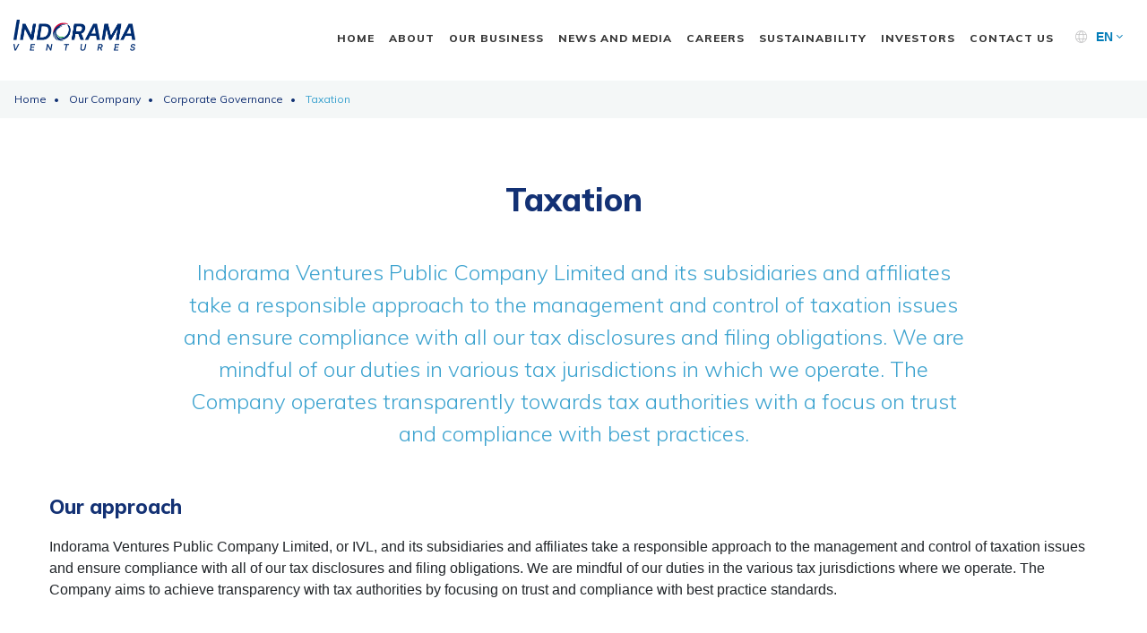

--- FILE ---
content_type: text/html; charset=UTF-8
request_url: https://www.indoramaventures.com/en/our-company/governance/taxation
body_size: 10400
content:
<!DOCTYPE html>
<html lang="en">

<head>

    <!-- Made with love by www.optiwise.io | Optiwise Provides Data and Corporate Services Tools for Public Companies -->


        <!-- Global site tag (gtag.js) - Google Analytics -->
    <script async src="https://www.googletagmanager.com/gtag/js?id=G-Q6BW4M61G2"></script>
    <script>
        window.dataLayer = window.dataLayer || [];
        function gtag(){dataLayer.push(arguments);}
        gtag('js', new Date());


        
        gtag('config', 'G-Q6BW4M61G2');


    </script>



    <!-- Google Tag Manager - Customer Account -->
    <script>
        (function(w,d,s,l,i){w[l]=w[l]||[];w[l].push({'gtm.start':
                new Date().getTime(),event:'gtm.js'});var f=d.getElementsByTagName(s)[0],
            j=d.createElement(s),dl=l!='dataLayer'?'&l='+l:'';j.async=true;j.src=
            'https://www.googletagmanager.com/gtm.js?id='+i+dl;f.parentNode.insertBefore(j,f);
        })(window,document,'script','dataLayer','GTM-K5QVN97');
    </script>
    <!-- End Google Tag Manager -->





    <meta charset="utf-8">
    <meta http-equiv="Content-Type" content="text/html; charset=utf-8">
    <meta name="viewport" content="width=device-width, initial-scale=1, maximum-scale=1">
    <meta http-equiv="X-UA-Compatible" content="IE=edge">
    <meta name='google-site-verification' content='hrJcG49jqAlSK2qb-EPu9jsJ6SIqDfm2N6py9lNbFc8'>

    <link rel="canonical" href="https://www.indoramaventures.com/en/our-company/governance/taxation"/>

    

                        <link rel="alternate" hreflang="en" href="https://www.indoramaventures.com/en/our-company/governance/taxation"/>
                    <link rel="alternate" hreflang="th" href="https://www.indoramaventures.com/th/our-company/governance/taxation"/>
            
    
    <link href="https://www.indoramaventures.com/storage/favicon.png" rel="shortcut icon"/>

    <title>Taxation | Indorama Ventures</title>

    <link href="https://fonts.googleapis.com/css?family=Muli:300,400,600,800" rel="stylesheet">
    <link href="https://fonts.googleapis.com/css?family=Kanit:400,500&amp;subset=thai" rel="stylesheet">
    <link href="https://fonts.googleapis.com/css?family=Lato:300,400,700&display=swap" rel="stylesheet">


    <link rel="stylesheet" href="/themes/default/assets/vendor.8364c977b4c0b6f28d3c.css">

<link rel="stylesheet" href="https://cdnjs.cloudflare.com/ajax/libs/webui-popover/1.2.1/jquery.webui-popover.min.css" integrity="sha512-cVmhsJRbxpB+sTaL3POBj/dhVdHCbMTtdiSQnp0MGPfVKeqiHkRCLLDGTogGY4yVSK0zvk/pe/7RadjQ5CQ+gQ==" crossorigin="anonymous" referrerpolicy="no-referrer" />
<link rel="stylesheet" href="https://cdnjs.cloudflare.com/ajax/libs/Swiper/4.1.6/css/swiper.min.css" integrity="sha512-7JzDVuqwx4iMHlmHT/lCorcmCL1GS2Dhu0RkNIajgXfJPz8dT/JfPkjkxV5O1EWPSHMx2MeLI6OUlE8kcNz5Gg==" crossorigin="anonymous" referrerpolicy="no-referrer" />
<link rel="stylesheet" href="https://cdnjs.cloudflare.com/ajax/libs/select2/4.0.6-rc.0/css/select2.min.css" integrity="sha512-is1TN9d5Tt0OFxQTczhF1BPaJRaNzbSRKjk9yvExCHuCgfROU67TpE+67x35lbHEaQmbUxZ1Xjq18pIFpxGNmg==" crossorigin="anonymous" referrerpolicy="no-referrer" />

<link rel="stylesheet" href="https://cdnjs.cloudflare.com/ajax/libs/OwlCarousel2/2.3.2/assets/owl.carousel.min.css" integrity="sha512-BR3l6pfICtlz2Jss5bTLJIDcoHsVWIdaxWOOl+QQlBjvmjtg1nBWqSrKFSht9bLka+R7cSi8F7sxq1U92IlAoA==" crossorigin="anonymous" referrerpolicy="no-referrer" />
<link rel="stylesheet" href="https://cdnjs.cloudflare.com/ajax/libs/OwlCarousel2/2.3.2/assets/owl.theme.default.min.css" integrity="sha512-fTm+45hgg33mkKXpe0QPH0FhxZHxxEYGEnz21wDvwFy3ZaTSXC4A7oflcvECdBReGmP+ghizobuzZrDZbn4S2w==" crossorigin="anonymous" referrerpolicy="no-referrer" />

<link rel="stylesheet" href="https://cdnjs.cloudflare.com/ajax/libs/lightcase/2.5.0/css/lightcase.min.css" integrity="sha512-UMjmYgC4H9o2+uhTFLYJVdzXfRonz73J/rZ0QMHXTRrpZQ1EE7irVZedfTuIiR4IEMDao3k9YMZCgQiaPi0paA==" crossorigin="anonymous" referrerpolicy="no-referrer" />
<link rel="stylesheet" href="https://cdnjs.cloudflare.com/ajax/libs/bootstrap-daterangepicker/3.1/daterangepicker.min.css" integrity="sha512-CliXBuHwQxr4nHkBGnjI8GeVo/P3u+GN0OlXB22b7/0YZkMCKdt2a2G8CEHFk+fwGhRWyyAFib64f90kZoWBvQ==" crossorigin="anonymous" referrerpolicy="no-referrer" />

<link rel="stylesheet" href="/themes/default/assets/theme.f16961f2b0c23df3ff5b.css">


        



</head>


    <body>

        <!-- Google Tag Manager (noscript) - Customer Account -->
    <noscript><iframe src="https://www.googletagmanager.com/ns.html?id=GTM-K5QVN97" height="0" width="0"
                      style="display:none;visibility:hidden"></iframe></noscript>
    <!-- End Google Tag Manager (noscript) -->


        <header class="header " data-toggle="affix" >

    <nav class="navbar navbar-expand-lg">
        <div class="container-fluid">
            <div class="row no-gutters w-100 align-items-center">
                
                <div class="col-6 col-md-2 header__brand">

                    <div class="brand">
    <a class="navbar-brand" href="https://www.indoramaventures.com/en/home">
        <img class="header__brand--logo" src="/storage/logo.png" alt="">
    </a>
</div>
                </div>

                <div class="col-6 col-md-10 header__menu">

                    
                    
                    <div class="language">
    <i class="language--icon fal fa-globe"></i>
    <div class="language__dropdown">
        <a class="language__dropdown--toggle dropdown-toggle" href="#" role="button" data-toggle="dropdown" aria-haspopup="true" aria-expanded="false">
            <span class="text-uppercase">en</span>
            <span class="fal fa-angle-down"></span>
        </a>
        <div class="dropdown-menu dropdown-menu-right">

                            <a class="dropdown-item language__link" href="https://www.indoramaventures.com/th/our-company/governance/taxation">TH</a>
            
        </div>

    </div>
</div>
                    <div class="menu">
    <button class="navbar-toggler float-right"
            type="button"
            data-toggle="collapse"
            data-target="#navbarNavDropdown"
            aria-controls="navbarNavDropdown"
            aria-expanded="false"
            aria-label="Toggle navigation">
        <span class="mr-2">MENU</span>
        <i class="fal fa-bars"></i>
    </button>
    <div class="collapse navbar-collapse float-md-right" id="navbarNavDropdown">
        <ul class="navbar-nav menu__primary--lv1">
            
                                                            <li class="nav-item">
                            <a class="nav-link text-uppercase" href="https://beta.indoramaventures.com" target="_self">
                                Home
                            </a>
                        </li>
                                                
                                                            <li class="nav-item dropdown">
                            <a class="nav-link dropdown-toggle"
                               href="javascript:;"
                               data-toggle="dropdown"
                               aria-haspopup="true"
                               aria-expanded="false">
                            <span class="menu__title text-uppercase">
                                About
                            </span>
                                <span class="menu__icon fal fa-angle-down"></span>
                            </a>
                            <div class="dropdown-menu dropdown-menu--minimal">
                                <ul class="navbar-nav menu__primary--lv2">
                                                                            <li class="nav-item">
                                            <a class="nav-link text-uppercase" href="https://beta.indoramaventures.com/at-a-glance" target="_self">
                                                At A Glance
                                            </a>
                                        </li>
                                                                            <li class="nav-item">
                                            <a class="nav-link text-uppercase" href="https://beta.indoramaventures.com/purpose-vision-values" target="_self">
                                                Purpose, Vision &amp; Values
                                            </a>
                                        </li>
                                                                            <li class="nav-item">
                                            <a class="nav-link text-uppercase" href="https://beta.indoramaventures.com/leadership" target="_self">
                                                Leadership
                                            </a>
                                        </li>
                                                                            <li class="nav-item">
                                            <a class="nav-link text-uppercase" href="https://beta.indoramaventures.com/history" target="_self">
                                                History
                                            </a>
                                        </li>
                                                                            <li class="nav-item">
                                            <a class="nav-link text-uppercase" href="https://beta.indoramaventures.com/corporate-governance" target="_self">
                                                Corporate Governance
                                            </a>
                                        </li>
                                                                            <li class="nav-item">
                                            <a class="nav-link text-uppercase" href="https://beta.indoramaventures.com/our-locations" target="_self">
                                                Our Locations
                                            </a>
                                        </li>
                                                                    </ul>
                            </div>
                        </li>
                                                
                                                            <li class="nav-item dropdown">
                            <a class="nav-link dropdown-toggle"
                               href="javascript:;"
                               data-toggle="dropdown"
                               aria-haspopup="true"
                               aria-expanded="false">
                            <span class="menu__title text-uppercase">
                                Our Business	
                            </span>
                                <span class="menu__icon fal fa-angle-down"></span>
                            </a>
                            <div class="dropdown-menu dropdown-menu--minimal">
                                <ul class="navbar-nav menu__primary--lv2">
                                                                            <li class="nav-item">
                                            <a class="nav-link text-uppercase" href="https://beta.indoramaventures.com/combined-pet" target="_self">
                                                Combined PET
                                            </a>
                                        </li>
                                                                            <li class="nav-item">
                                            <a class="nav-link text-uppercase" href="https://beta.indoramaventures.com/indovinya" target="_self">
                                                Indovinya
                                            </a>
                                        </li>
                                                                            <li class="nav-item">
                                            <a class="nav-link text-uppercase" href="https://beta.indoramaventures.com/fibers" target="_self">
                                                Fibers
                                            </a>
                                        </li>
                                                                    </ul>
                            </div>
                        </li>
                                                
                                                            <li class="nav-item dropdown">
                            <a class="nav-link dropdown-toggle"
                               href="javascript:;"
                               data-toggle="dropdown"
                               aria-haspopup="true"
                               aria-expanded="false">
                            <span class="menu__title text-uppercase">
                                News And Media
                            </span>
                                <span class="menu__icon fal fa-angle-down"></span>
                            </a>
                            <div class="dropdown-menu dropdown-menu--minimal">
                                <ul class="navbar-nav menu__primary--lv2">
                                                                            <li class="nav-item">
                                            <a class="nav-link text-uppercase" href="https://beta.indoramaventures.com/news-and-announcements" target="_self">
                                                News And Announcements
                                            </a>
                                        </li>
                                                                    </ul>
                            </div>
                        </li>
                                                
                                                            <li class="nav-item">
                            <a class="nav-link text-uppercase" href="https://jobs.indoramaventures.com/search/?createNewAlert=false&amp;q=&amp;locationsearch=" target="_blank">
                                Careers
                            </a>
                        </li>
                                                
                                                            <li class="nav-item">
                            <a class="nav-link text-uppercase" href="https://sustainability.indoramaventures.com/en/home" target="_self">
                                Sustainability
                            </a>
                        </li>
                                                
                                    <li class="nav-item dropdown">
    <a class="nav-link dropdown-toggle" href="javascript:;" data-toggle="dropdown" aria-haspopup="true" aria-expanded="false">
        <span class="menu__title text-uppercase">
                Investors
        </span>
            
        <span class="menu__icon fal fa-angle-down"></span>
    </a>
    <div class="dropdown-menu">
        <div class="container-fluid">
            <div class="row">
                <div class="col-xl-12">

                    <ul class="navbar-nav flex-column menu__primary--lv2 menu__primary--ir">

    

        <li class="nav-item">

            
                                    <a class="nav-link text-uppercase " href="https://www.indoramaventures.com/en/investor-relations/at-a-glance" target="_self">
                        IR Home
                    </a>
                
                    </li>
    

        <li class="nav-item">

                            <a class="nav-link dropdown-toggle " href="javascript:;" data-toggle="dropdown" aria-haspopup="true" aria-expanded="false">
                    <span class="menu__title text-uppercase">Stock Information</span>
                    <span class="menu__icon fal fa-angle-down"></span>
                </a>
                <div class="dropdown-menu menu__primary--lv3">

                                            <a class="dropdown-item text-uppercase " href="https://www.indoramaventures.com/en/investor-relations/stock-information/stock-fundamental" target="_self">Stock Fundamental</a>
                                            <a class="dropdown-item text-uppercase " href="https://www.indoramaventures.com/en/investor-relations/stock-information/investment-calculator" target="_self">Investment Calculator</a>
                    
                </div>
                    </li>
    

        <li class="nav-item">

                            <a class="nav-link dropdown-toggle " href="javascript:;" data-toggle="dropdown" aria-haspopup="true" aria-expanded="false">
                    <span class="menu__title text-uppercase">Shareholder Center</span>
                    <span class="menu__icon fal fa-angle-down"></span>
                </a>
                <div class="dropdown-menu menu__primary--lv3">

                                            <a class="dropdown-item text-uppercase " href="https://www.indoramaventures.com/en/investor-relations/shareholder-center/shareholding-structure" target="_self">Shareholding Structure</a>
                                            <a class="dropdown-item text-uppercase " href="https://www.indoramaventures.com/en/investor-relations/downloads/shareholders-meeting?year=" target="_self">AGM/EGM Information</a>
                                            <a class="dropdown-item text-uppercase " href="https://www.indoramaventures.com/en/investor-relations/shareholder-center/dividend-information" target="_self">Dividend Information</a>
                                            <a class="dropdown-item text-uppercase " href="https://www.indoramaventures.com/en/investor-relations/shareholder-center/site-visit-program" target="_self">Site Visit Program</a>
                    
                </div>
                    </li>
    

        <li class="nav-item">

                            <a class="nav-link dropdown-toggle " href="javascript:;" data-toggle="dropdown" aria-haspopup="true" aria-expanded="false">
                    <span class="menu__title text-uppercase">Bondholder Center</span>
                    <span class="menu__icon fal fa-angle-down"></span>
                </a>
                <div class="dropdown-menu menu__primary--lv3">

                                            <a class="dropdown-item text-uppercase " href="https://www.indoramaventures.com/en/investor-relations/bondholder" target="_self">Bondholder Information</a>
                    
                </div>
                    </li>
    

        <li class="nav-item">

            
                                    <a class="nav-link text-uppercase " href="https://www.indoramaventures.com/en/investor-relations/investor-relations-policy" target="_self">
                        Investor Relations Policy
                    </a>
                
                    </li>
    

        <li class="nav-item">

                            <a class="nav-link dropdown-toggle " href="javascript:;" data-toggle="dropdown" aria-haspopup="true" aria-expanded="false">
                    <span class="menu__title text-uppercase">Financial Information</span>
                    <span class="menu__icon fal fa-angle-down"></span>
                </a>
                <div class="dropdown-menu menu__primary--lv3">

                                            <a class="dropdown-item text-uppercase " href="https://www.indoramaventures.com/en/investor-relations/financial-information/financial-highlights" target="_self">Financial Highlights</a>
                                            <a class="dropdown-item text-uppercase " href="https://www.indoramaventures.com/en/investor-relations/downloads/mdna" target="_self">Quarterly MD&amp;A</a>
                                            <a class="dropdown-item text-uppercase " href="https://www.indoramaventures.com/en/investor-relations/downloads/financial-statements" target="_self">Financial Statements</a>
                                            <a class="dropdown-item text-uppercase " href="https://www.indoramaventures.com/en/investor-relations/financial-information/comparative-financial-summary" target="_self">Comparative Financial Summary</a>
                    
                </div>
                    </li>
    

        <li class="nav-item">

            
                                    <a class="nav-link text-uppercase " href="https://www.indoramaventures.com/en/investor-relations/sustainable-finance" target="_self">
                        Sustainable Finance
                    </a>
                
                    </li>
    

        <li class="nav-item">

                            <a class="nav-link dropdown-toggle " href="javascript:;" data-toggle="dropdown" aria-haspopup="true" aria-expanded="false">
                    <span class="menu__title text-uppercase">Report</span>
                    <span class="menu__icon fal fa-angle-down"></span>
                </a>
                <div class="dropdown-menu menu__primary--lv3">

                                            <a class="dropdown-item text-uppercase " href="https://www.indoramaventures.com/en/investor-relations/downloads/annual-report" target="_self">Form 56-1 One Report / Annual Report</a>
                                            <a class="dropdown-item text-uppercase " href="https://sustainability.indoramaventures.com/en/downloads/report-center?type=sustainability-reports&amp;year=" target="_self">Sustainability Reports</a>
                    
                </div>
                    </li>
    

        <li class="nav-item">

                            <a class="nav-link dropdown-toggle " href="javascript:;" data-toggle="dropdown" aria-haspopup="true" aria-expanded="false">
                    <span class="menu__title text-uppercase">Newsroom</span>
                    <span class="menu__icon fal fa-angle-down"></span>
                </a>
                <div class="dropdown-menu menu__primary--lv3">

                                            <a class="dropdown-item text-uppercase " href="https://www.indoramaventures.com/en/investor-relations/newsroom/stock-exchange" target="_self">Reports to the Stock Exchange</a>
                                            <a class="dropdown-item text-uppercase " href="https://www.indoramaventures.com/en/investor-relations/newsroom/press-releases" target="_self">Press Release</a>
                    
                </div>
                    </li>
    

        <li class="nav-item">

            
                                    <a class="nav-link text-uppercase " href="https://www.indoramaventures.com/en/investor-relations/calendars" target="_self">
                        Events and Calendar
                    </a>
                
                    </li>
    

        <li class="nav-item">

                            <a class="nav-link dropdown-toggle " href="javascript:;" data-toggle="dropdown" aria-haspopup="true" aria-expanded="false">
                    <span class="menu__title text-uppercase">Analysts</span>
                    <span class="menu__icon fal fa-angle-down"></span>
                </a>
                <div class="dropdown-menu menu__primary--lv3">

                                            <a class="dropdown-item text-uppercase " href="https://www.indoramaventures.com/en/investor-relations/analysts/analyst-contacts" target="_self">Analyst Contacts</a>
                    
                </div>
                    </li>
    

        <li class="nav-item">

            
                                    <a class="nav-link text-uppercase " href="https://www.indoramaventures.com/en/investor-relations/ir-factsheets" target="_self">
                        IR Factsheets
                    </a>
                
                    </li>
    

        <li class="nav-item">

                            <a class="nav-link dropdown-toggle " href="javascript:;" data-toggle="dropdown" aria-haspopup="true" aria-expanded="false">
                    <span class="menu__title text-uppercase">Webcasts and Presentations</span>
                    <span class="menu__icon fal fa-angle-down"></span>
                </a>
                <div class="dropdown-menu menu__primary--lv3">

                                            <a class="dropdown-item text-uppercase " href="https://www.indoramaventures.com/en/investor-relations/downloads/webcasts" target="_self">Webcasts and Web Audio</a>
                                            <a class="dropdown-item text-uppercase " href="https://www.indoramaventures.com/en/investor-relations/downloads/presentations" target="_self">Presentation</a>
                    
                </div>
                    </li>
    

        <li class="nav-item">

                            <a class="nav-link dropdown-toggle " href="javascript:;" data-toggle="dropdown" aria-haspopup="true" aria-expanded="false">
                    <span class="menu__title text-uppercase">Information Inquiry</span>
                    <span class="menu__icon fal fa-angle-down"></span>
                </a>
                <div class="dropdown-menu menu__primary--lv3">

                                            <a class="dropdown-item text-uppercase " href="https://www.indoramaventures.com/en/investor-relations/information-inquiry/ir-contact" target="_self">IR Contact </a>
                                            <a class="dropdown-item text-uppercase " href="https://www.indoramaventures.com/en/investor-relations/information-inquiry/news-subscription" target="_self">News Subscription</a>
                                            <a class="dropdown-item text-uppercase " href="https://www.indoramaventures.com/en/investor-relations/information-inquiry/faq" target="_self">FAQ</a>
                    
                </div>
                    </li>
    

        <li class="nav-item">

            
                                    <a class="nav-link text-uppercase " href="https://sustainability.indoramaventures.com/en/esg-profile" target="_blank">
                        IVL - ESG Profile
                    </a>
                
                    </li>
    

        <li class="nav-item">

            
                                    <a class="nav-link text-uppercase " href="https://www.indoramaventures.com/en/investor-relations/resource-center" target="_self">
                        Resource Center
                    </a>
                
                    </li>
     

</ul>
                </div>
            </div>
        </div>
    </div>
</li>                            
                                                            <li class="nav-item">
                            <a class="nav-link text-uppercase" href="https://beta.indoramaventures.com/contact-us" target="_self">
                                Contact Us	
                            </a>
                        </li>
                                                            
        </ul>
    </div>
</div>



                </div>
            </div>
        </div>
    </nav>
</header>
        
    <main class="content">

<article class="">

        <div class="navigation">
    <div class="navigation__body bg-coolgray">
        <nav aria-label="breadcrumb">
            <ol class="breadcrumb" itemscope itemtype="http://schema.org/BreadcrumbList">

                <li class="breadcrumb-item" itemprop="itemListElement" itemscope itemtype="http://schema.org/ListItem">
                    <a class="breadcrumb-link" href="https://www.indoramaventures.com/en/home" itemtype="http://schema.org/Thing" itemprop="item">
                        <span itemprop="name">Home</span>
                    </a>
                    <meta itemprop="position" content="1" />
                </li>
                

                
                                            <li class="breadcrumb-item "  itemprop="itemListElement" itemscope itemtype="http://schema.org/ListItem">
                            <a class="breadcrumb-link" href="https://www.indoramaventures.com/en/our-company/at-a-glance"  itemtype="http://schema.org/Thing" itemprop="item">
                                <span itemprop="name">Our Company</span>
                            </a>
                            <meta itemprop="position" content="2" />
                        </li>
                                            <li class="breadcrumb-item "  itemprop="itemListElement" itemscope itemtype="http://schema.org/ListItem">
                            <a class="breadcrumb-link" href="https://www.indoramaventures.com/en/our-company/governance/cg-overview"  itemtype="http://schema.org/Thing" itemprop="item">
                                <span itemprop="name">Corporate Governance</span>
                            </a>
                            <meta itemprop="position" content="3" />
                        </li>
                                            <li class="breadcrumb-item active" aria-current=&quot;page&quot; itemprop="itemListElement" itemscope itemtype="http://schema.org/ListItem">
                            <a class="breadcrumb-link" href="https://www.indoramaventures.com/en/our-company/governance/taxation"  itemtype="http://schema.org/Thing" itemprop="item">
                                <span itemprop="name">Taxation</span>
                            </a>
                            <meta itemprop="position" content="4" />
                        </li>
                    
                
            </ol>
        </nav>
    </div>
</div>
        <header class="page-header ">
    <div class="page-header__header">
        <h1 class="page-header--title">
            <strong>Taxation</strong>
        </h1>
    </div>

            <div class="page-header__text">
            <p class="page-header--lead">
                Indorama Ventures Public Company Limited and its subsidiaries and affiliates take a responsible approach to the management and control of taxation issues and ensure compliance with all our tax disclosures and filing obligations. We are mindful of our duties in various tax jurisdictions in which we operate. The Company operates transparently towards tax authorities with a focus on trust and compliance with best practices.
            </p>
        </div>
    
    


</header>
        <section class="section">
<div class="container">
<div class="row mb-5">
<div class="col-12">
<h4 class="text-blue"><strong>Our approach </strong></h4>
<p>Indorama Ventures Public Company Limited, or IVL, and its subsidiaries and affiliates take a responsible approach to the management and control of taxation issues and ensure compliance with all of our tax disclosures and filing obligations. We are mindful of our duties in the various tax jurisdictions where we operate. The Company aims to achieve transparency with tax authorities by focusing on trust and compliance with best practice standards.</p>
</div>
</div>
<div class="row mb-5">
<div class="col-12">
<h4 class="text-blue"><strong>Tax Strategy</strong></h4>
<p>IVL&rsquo;s tax strategy is based on our tax principles. A coherent and responsible position on tax is an essential element of our sustainability strategies. IVL considers the taxes it pays a contribution to the communities in which it operates. This is an integral part of IVL&rsquo;s sustainability strategy and its social responsibilities. IVL lays emphasis on the following:</p>
<p class="mb-0"><strong>Governance, statutory compliance and risk management:</strong></p>
<p class="mb-3">IVL has a robust governance process and tax policy that is assessed and approved by the Group&rsquo;s Chief Financial Officer, who is also a Member of the Board of Directors. We have policies to comply with the letter as well as the spirit of applicable tax laws. Tax payments and tax filings are made on their respective due dates. Adequate internal and external resources are employed to ensure that tax obligations are properly understood. Trainings are also organized to ensure internal competency on tax matters. Our tax policy encourages advance rulings from tax authorities and/or opinions from reputable advisors on all important issues to mitigate uncertainty. We accurately prepare and maintain records in accordance with applicable GAAPs and other standards where we operate our businesses. We manage tax risks to ensure that key risk areas are monitored and material risks are minimized. The Audit Committee reviews the Company&rsquo;s tax strategies and risks as well as internal controls and governance with respect to tax functions.</p>
<p class="mb-0"><strong>Accounting and disclosures: </strong></p>
<p>IVL is in compliance with standards on tax accounting and disclosures. Our policy not only encourages transparency with investors, auditors and tax authorities, but also aims to build trust with our stakeholders and society.</p>
<p class="mb-0"><strong>Tax optimization and Transfer Pricing policy:</strong></p>
<p>All tax optimization measures are analyzed and implemented if they support our business and adhere with commercial and economic activities. Our tax policy team assesses legislation that may be introduced in the next couple of years. We do not engage in artificial tax arrangements in tax haven jurisdictions to avoid taxes. Further, profit is allocated to countries in which value is created, in accordance with domestic and international rules and standards (such as the OECD guidelines).</p>
<p>IVL aims to comply with the arm&rsquo;s length principle, which was introduced under the OECD&rsquo;s Transfer Pricing guideline and relevant Base Erosion &amp; Profit Shifting (&ldquo;BEPS&rdquo;) Action plans, whereby the pricing and remuneration between related parties are set based on functions undertaken, risks assumed and assets utilized by each party. In addition, we conform to the Transfer Pricing laws and regulations of the local countries where IVL companies have a business presence. We also prepare Transfer Pricing documentation and comply with any reporting requirements where they are applicable to our group companies, including Local Files, the Master File, and Country-by-Country Reporting as well as notifications.</p>
<p>We are in compliance with Action 13 of BEPS Country-by-Country reporting (CbCr).</p>
<p class="mb-0"><strong>Tax Transparency:</strong></p>
<p>Through a robust governance process and tax policy, IVL operates with full transparency towards tax authorities and ensure that all our tax obligations are understood and fulfilled.</p>
<p>To achieve this, we engage in an open and constructive dialogue with tax authorities to maintain transparency and endeavor to seek advance rulings from tax authorities, as far as possible or input from reputable advisors to mitigate uncertainty regarding our tax obligations. IVL aims to enhance clarity and upfront certainty around tax. By being transparent, our tax policy helps us build trust with our stakeholders and society.</p>
<p class="mb-0"><strong>Investment structure: </strong></p>
<p>The regulations of investment holding jurisdictions are properly understood. Our investment structure ensures that we do not engage in tax avoidance by being present in tax havens without any commercial and economic substances.</p>
</div>
</div>
<div class="row">
<div class="col-12 mb-3">
<h4 class="text-blue"><strong>Tax Reporting</strong></h4>
<p>We are committed to an open and principles-based approach towards taxation, being transparent in our economic contributions, and providing clarity in our reporting.</p>
</div>
<div class="col-md-12">
<p><strong>Related Document</strong></p>
</div>
<div class="col-md-12"><a class="card card--download card--border-top" href="/storage/downloads/taxation/tax-reporting-2024.pdf" target="_blank" rel="external">
<div class="card__body">
<div class="card__title">
<h6>Tax Reporting 2024</h6>
</div>
<div class="card__text">
<div class="link link--arrow"><small class="link--arrow-title">Download</small> <i class="fal fa-arrow-down"></i></div>
</div>
</div>
</a></div>
</div>
</div>
</section>
<!-- <section class="section">
<div class="container">
<div class="row no-gutters border-bottom">
<div class="col-md-8 mx-auto">
<nav class="nav-tab nav__tabs navbar-expand-lg navbar"><button class="nav-tab--toggler navbar-toggler"
type="button" data-toggle="collapse" data-target="#navbarSupportedContent"
aria-controls="navbarSupportedContent" aria-expanded="false"
aria-label="Toggle navigation"><span class="nav-tab--toggler-title mr-2">Tax Policy</span> <span
class="nav-tab--toggler-icon"></span></button>
<div class="navbar-collapse collapse" id="navbarSupportedContent">
<ul class="nav nav-tabs">
<li class="nav-item has-bordered"><a class="nav-link active" data-toggle="tab"
href="#nav-policy" role="tab" aria-selected="true">Tax Policy</a></li>
<li class="nav-item"><a class="nav-link" data-toggle="tab" href="#nav-reporting" role="tab"
aria-selected="true">Tax Reporting</a></li>
</ul>
</div>
</nav>
</div>
</div>
<div class="row section--space-bottom">
<div class="col-md-12">
<div class="tab-content" id="nav-tabContent">
<div class="tab-pane fade show active" id="nav-policy" role="tabpanel">
<div class="row mb-5">
<div class="col-12">
<h4 class="text-blue"><strong>Our approach </strong></h4>
<p>Indorama Ventures Public Company Limited, or IVL, and its subsidiaries and affiliates
take a responsible approach to the management and control of taxation issues and
ensure compliance with all of our tax disclosures and filing obligations. We are
mindful of our duties in the various tax jurisdictions where we operate. The Company
aims to achieve transparency with tax authorities by focusing on trust and
compliance with best practice standards.</p>
</div>
</div>
<div class="row">
<div class="col-12">
<h4 class="text-blue"><strong>Tax Strategy</strong></h4>
<p class="mb-0"><strong>Governance, statutory compliance and risk management:</strong>
</p>
<p class="mb-3">IVL has a robust governance process, headed by the Group’s Chief
Financial Officer, who is also a Member of the Board, to manage and control its tax
affairs and risks. We have policies to comply with the letter as well as the spirit
of applicable tax laws. Tax payments and tax filings are made on their respective
due dates. Adequate internal and external resources are employed to ensure that tax
obligations are properly understood. Trainings are also organized to ensure internal
competency on tax matters. Our tax policy encourages advance rulings from tax
authorities and/or opinions from reputable advisors on all important issues to
mitigate uncertainty. We accurately prepare and maintain records in accordance with
applicable GAAPs and other standards where we operate our businesses. We manage tax
risks to ensure that key risk areas are monitored and material risks are minimized.
The Audit Committee reviews the Company’s tax strategies and risks as well as
internal controls and governance with respect to tax functions.</p>
<p class="mb-0"><strong>Accounting and disclosures: </strong></p>
<p>IVL is in compliance with standards on tax accounting and disclosures. Our policy not
only encourages transparency with investors, auditors and tax authorities, but also
aims to build trust with our stakeholders and society.</p>
<p class="mb-0"><strong>Tax optimization and Transfer Pricing policy:</strong></p>
<p>All tax optimization measures are analyzed and implemented if they support our
business and adhere with commercial and economic activities. Our tax policy team
assesses legislation that may be introduced in the next couple of years. We do not
engage in artificial tax arrangements.</p>
<p>IVL aims to comply with the arm’s length principle, which was introduced under
the OECD’s Transfer Pricing guideline and relevant Base Erosion & Profit
Shifting (“BEPS”) Action plans, whereby the pricing and remuneration
between related parties are set based on functions undertaken, risks assumed and
assets utilized by each party. In addition, we conform to the Transfer Pricing laws
and regulations of the local countries where IVL companies have a business presence.
We also prepare Transfer Pricing documentation and comply with any reporting
requirements where they are applicable to our group companies, including Local
Files, the Master File, and Country-by-Country Reporting as well as notifications.
</p>
<p>We are in compliance with Action 13 of BEPS Country-by-Country reporting (CbCr).</p>
<p class="mb-0"><strong>Investment structure: </strong></p>
<p>The regulations of investment holding jurisdictions are properly understood. Our
investment structure ensures that we do not engage in tax avoidance by being present
in tax havens without any commercial and economic substances.</p>
</div>
</div>
</div>
<div class="tab-pane fade" id="nav-reporting" role="tabpanel">
<div class="row">
<div class="col-12">
<p>We are committed to an open and principles-based approach towards taxation, being
transparent in our economic contributions, and providing clarity in our reporting.
</p>
<p style="text-align: left;"><span style="color: #333333;"><strong>CIT contribution by
region in 2018</strong></span></p>
<div class="row justify-content-center">
<div class="col-md-8 my-3" style="text-align: center;">
<div class="table-responsive">
<table class="table table--responsive table--highlight">
<thead>
<tr>
<th>Region</th>
<th>Revenues<sup>(A)</sup></th>
<th>Profit Before Taxes<sup>(B)</sup></th>
<th>Corporate Income Tax Expenses<sup>(C)</sup></th>
</tr>
</thead>
<tbody>
<tr>
<td>Americas</td>
<td>132,239.0</td>
<td>11,229.1</td>
<td>2,018.4</td>
</tr>
<tr>
<td>Asia</td>
<td>98,267.4</td>
<td>11,771.7</td>
<td>843.0</td>
</tr>
<tr>
<td>EMEA</td>
<td>116,664.5</td>
<td>7,149.2</td>
<td>951.0</td>
</tr>
<tr>
<td><strong>Total</strong></td>
<td><strong>347,170.9</strong></td>
<td><strong>30,150.0</strong></td>
<td><strong>3,812.4</strong></td>
</tr>
</tbody>
</table>
</div>
</div>
</div>
<p>As of 31 December 2018, IVL operated 93 sites in 31 countries across five continents.
In-line with our continued efforts at transparency, we are providing the following
information on countries with significant operations:</p>
<div class="row justify-content-center">
<div class="col-md-8 my-3" style="text-align: center;">
<div class="table-responsive">
<table class="table table--responsive table--highlight">
<thead>
<tr>
<th>Country *</th>
<th>Revenues<sup>(A)</sup></th>
<th>Profit Before Taxes<sup>(B)</sup></th>
<th>Corporate Income Tax Expenses<sup>(C)</sup></th>
</tr>
</thead>
<tbody>
<tr>
<td>United States</td>
<td>87,834.9</td>
<td>8,708.3</td>
<td>1,842.0</td>
</tr>
<tr>
<td>Thailand</td>
<td>51,422.5</td>
<td>7,409.2</td>
<td>105.6</td>
</tr>
<tr>
<td>Indonesia</td>
<td>25,954.8</td>
<td>1,409.4</td>
<td>283.9</td>
</tr>
<tr>
<td>Spain</td>
<td>20,190.5</td>
<td>1,150.9</td>
<td>305.1</td>
</tr>
<tr>
<td>China</td>
<td>17,936.9</td>
<td>1,206.3</td>
<td>321.3</td>
</tr>
<tr>
<td>Germany</td>
<td>15,763.6</td>
<td>-4.5</td>
<td>-1.7</td>
</tr>
<tr>
<td>Other Countries / Conso Adjustments</td>
<td>128,067.7</td>
<td>10,270.4</td>
<td>956.3</td>
</tr>
<tr>
<td><strong>Total</strong></td>
<td><strong>347,170.9</strong></td>
<td><strong>30,150.0</strong></td>
<td><strong>3,812.4</strong></td>
</tr>
</tbody>
</table>
</div>
</div>
</div>
<table class="remark--table">
<tbody>
<tr style="height: 15px;">
<td style="height: 15px;" width="50" valign="top"><sup>(A)</sup></td>
<td style="height: 15px;" valign="top">Revenue for each region/country
excludes intercompany transactions</td>
</tr>
<tr style="height: 15px;">
<td style="height: 15px;" valign="top"><sup>(B)</sup></td>
<td style="height: 15px;" valign="top">Profit Before Taxes includes certain
Accounting (Non-Taxable) Adjustments</td>
</tr>
<tr style="height: 15px;">
<td style="height: 15px;" valign="top"><sup>(C)</sup></td>
<td style="height: 15px;" valign="top">CIT includes Deferred Income Taxes
</td><span id="CmCaReT"></span>
</tr>
</tbody>
</table>
<p class="mb-5">*Other Countries represent only 37% of our revenue with no single
country representing more than 7.5% of total revenue</p>

</div>
</div>
</div>
</div>
</div>
</div>
</div>
</section> -->

    </article>
        
</main>

        <footer class="footer">

    <div class="container">
        <div class="row row--email-alert">
            <div class="col-md-auto">
                <div class="h6 mb-0">News Subscription</div>
            </div>
            <div class="col-sm-auto">
                <small>Keep yourself up to date with all the latest announcements from the company.</small>
            </div>
            <div class="col-md-auto my-2 my-md-0">
                <a href="https://www.indoramaventures.com/en/investor-relations/information-inquiry/news-subscription" class="btn btn-blue">Subscribe</a>
            </div>
        </div>
        <div class="row">
            <div class="col-12">
                <div class="footer__menu-bottom">
                                            <a class="footer__menu-bottom-link" href="https://www.indoramaventures.com/en/privacy-policy" target="_self">Privacy Policy</a>
                                            <a class="footer__menu-bottom-link" href="https://www.indoramaventures.com/en/cookies-policy" target="_self">Cookies Policy</a>
                                    </div>
            </div>
            <div class="col-12 col-md align-self-center footer__bottom-left">
                <small>2026 Copyright @ Indorama Ventures Public Company Limited. All Rights Reserved.</small>
            </div>
            <div class="col-12 col-md footer__bottom-right">
                <ul class="nav justify-content-end footer__link align-items-center">
                    <li class="nav-item"><small>Follow us on:</small></li>
                    <li class="nav-item">
                        <a href="https://www.facebook.com/indoramaventures" target="_blank" class="nav-link"><i class="fab fa-facebook-f" aria-hidden="true"></i></a>
                    </li>
                    <li class="nav-item">
                        <a href="https://www.youtube.com/user/indoramaventurespcl" target="_blank" class="nav-link"><i class="fab fa-youtube" aria-hidden="true"></i></a>
                    </li>
                    <li class="nav-item">
                        <a href="https://twitter.com/IVLTeam" target="_blank" class="nav-link"><i class="fab fa-twitter" aria-hidden="true"></i></a>
                    </li>
                    <li class="nav-item">
                        <a href="https://www.linkedin.com/company/indorama-ventures" target="_blank" class="nav-link"><i class="fab fa-linkedin-in" aria-hidden="true"></i></a>
                    </li>
                    <li class="nav-item">
                        <a href="https://en.wikipedia.org/wiki/Indorama_Ventures" target="_blank" class="nav-link"><i class="fab fa-wikipedia-w" aria-hidden="true"></i></a>
                    </li>
                    <li class="nav-item">
                        <a href="javascript: void(0)" class="nav-link backtotop--nav">
                            <i class="fal fa-arrow-up"></i>
                            <!-- <div class="icon__top icon--white icon-arrow-03 fa-2x rotate--top bg--midnight"></div> -->
                        </a>
                    </li>
                </ul>
            </div>
        </div>
    </div>
</footer>


        
        
        <script src="/themes/default/assets/manifest.1f89bb6d3bd4d65458ac.js"></script>

<script src="https://cdnjs.cloudflare.com/ajax/libs/jquery/3.7.1/jquery.min.js" integrity="sha512-v2CJ7UaYy4JwqLDIrZUI/4hqeoQieOmAZNXBeQyjo21dadnwR+8ZaIJVT8EE2iyI61OV8e6M8PP2/4hpQINQ/g==" crossorigin="anonymous" referrerpolicy="no-referrer"></script>
<script src="https://cdnjs.cloudflare.com/ajax/libs/highcharts/11.4.8/highcharts.js" integrity="sha512-om4YCPVGzV1+RQWyPJpj4MvtxSBcEqWMAnGc4aEL2Z6RY99wOS6xmU39k9JnnsIwtiaOtNF1piBR4YvWmaRPfg==" crossorigin="anonymous" referrerpolicy="no-referrer"></script>
<script src="https://cdnjs.cloudflare.com/ajax/libs/underscore.js/1.8.3/underscore-min.js" integrity="sha512-7fNh7OUGa7bdpmSQ81iNxgBywspNTxVxBxfbT1gSnQ124VGfksj3AR/QGhdYaO8ZLHBLSoaa+VsVDgw795eBaw==" crossorigin="anonymous" referrerpolicy="no-referrer"></script>
<script src="https://cdnjs.cloudflare.com/ajax/libs/popper.js/1.12.3/umd/popper.min.js" integrity="sha512-hJSZLjaUow3GsiAkjUBMxN4eaFysMaBvg7j6mkBeo219ZGmSe1eVhKaJJAj5GzGoD0j0Gr2/xNDzjeecdg+OCw==" crossorigin="anonymous" referrerpolicy="no-referrer"></script>
<script src="https://cdnjs.cloudflare.com/ajax/libs/webui-popover/1.2.1/jquery.webui-popover.min.js" integrity="sha512-+vMm9+32EvoEf4H/AxjLFCZ7aCPF4htPjAUl8Iz6eRcp70C0/8JoIbFTpMs+gt9U7bT2GK+9y7lqHj48TSByuw==" crossorigin="anonymous" referrerpolicy="no-referrer"></script>

<script src="https://cdnjs.cloudflare.com/ajax/libs/moment.js/2.25.3/moment.min.js" integrity="sha512-Z0SCX0bDbIzeUvsuax6apRISiAoxS1mXL05AO0tLdthrLb/uaVYUCqiRzMi/vqip5GQeo2p6jaMplnGl//yOvA==" crossorigin="anonymous" referrerpolicy="no-referrer"></script>
<script src="https://cdnjs.cloudflare.com/ajax/libs/moment-timezone/0.5.28/moment-timezone.min.js" integrity="sha512-QaoT+oMftngSaWxG2B7Ng3BhQ6cHsc5c7dy5zfOiV9g3KzaJQIkOT/HyKKDaSTXwszr1a565joGQiCOf7lO+2w==" crossorigin="anonymous" referrerpolicy="no-referrer"></script>
<script src="https://cdnjs.cloudflare.com/ajax/libs/moment.js/2.25.3/locale/th.min.js" integrity="sha512-QbjhF6KTRUnCvuLOX876POBNeONh7ne207DDzaQ1qNcMLkpsruf4stnvX7AmgisIulVRPzg8xuZ6g+jTldNmog==" crossorigin="anonymous" referrerpolicy="no-referrer"></script>
<script src="https://cdnjs.cloudflare.com/ajax/libs/moment.js/2.25.3/moment-with-locales.min.js" integrity="sha512-eiI45WzdmuMzNG4IcH3Cn7tSz9InP+uEzQpWIe8oBcf+rbTo7OHCFjqbRQpOOKUUaevc1dnzub8xbTEySq2MBw==" crossorigin="anonymous" referrerpolicy="no-referrer"></script>
<script src="https://cdnjs.cloudflare.com/ajax/libs/lightcase/2.5.0/js/lightcase.min.js" integrity="sha512-i+A2/k3mB4TtIRp6fyk8Q+xzJqKusi0bvFgCIfDtdJT1tDEMqYvKo60q3bvp6LzGIeS6BahqN4AklwwxbdSaog==" crossorigin="anonymous" referrerpolicy="no-referrer"></script>
<script src="https://cdnjs.cloudflare.com/ajax/libs/bootstrap-daterangepicker/3.1/daterangepicker.min.js" integrity="sha512-FEzFjtAJCunp3uJTwYfcHtJHlRbgkzRYNpvsShtjVu5jSoejpExyzHHSDOUJ46IgV7VoNAkuVxjbid5pkoLASg==" crossorigin="anonymous" referrerpolicy="no-referrer"></script>


<script src="https://cdnjs.cloudflare.com/ajax/libs/select2/4.0.6-rc.0/js/select2.min.js" integrity="sha512-/V6Lo0GhutHcr/GhXfz1P3nSdnIgXw6sv13FOWGvkgsc9CbZYq895ff+D2yubwZQoadSiEhYhEdEBYFrEvGFww==" crossorigin="anonymous" referrerpolicy="no-referrer"></script>
<script src="https://cdnjs.cloudflare.com/ajax/libs/elevatezoom/3.0.8/jquery.elevatezoom.min.js" integrity="sha512-egjn0g4nyX3074dTJbuzFHdPDu17RP8ElcYpQuQbl9VUu6RKQaqlX4dJJ/l7Z5fFniqLSOJgytwP0FiKf4MEfA==" crossorigin="anonymous" referrerpolicy="no-referrer"></script>
<script src="https://cdnjs.cloudflare.com/ajax/libs/OwlCarousel2/2.3.2/owl.carousel.min.js" integrity="sha512-S/gZu2mMa9J2Zrwvm0bnsrWwIi0z8pXKGGCtBRgppIu1O4uH1nS86VlLSuKk680GPmGrB3CbAcZuLjRm09yR4w==" crossorigin="anonymous" referrerpolicy="no-referrer"></script>


<script src="https://cdnjs.cloudflare.com/ajax/libs/jQuery-rwdImageMaps/1.6/jquery.rwdImageMaps.min.js" integrity="sha512-eZB7hQa0bRlrKMQ2njpP0d/Klu6o30Gsr8e5FUCjUT3fSlnVkm/1J14n58BuwgaMuObrGb7SvUfQuF8qFsPU4g==" crossorigin="anonymous" referrerpolicy="no-referrer"></script>
<script src="https://cdnjs.cloudflare.com/ajax/libs/animejs/3.1.0/anime.min.js" integrity="sha512-PtERWMgvZ4H5VEu6gEcSap5qoi/OQksnTw+B4/0wyPrCe7Lbz1tl3piTtuNcOCV5OEXFFePqVTJW3h9Aacj2sA==" crossorigin="anonymous" referrerpolicy="no-referrer"></script>

<script src="/themes/default/assets/common.9335370711cdc1cad384.js"></script>
<script src="/themes/default/assets/vendor.8364c977b4c0b6f28d3c.js"></script>
<script src="/themes/default/assets/app.5952a01fa0c9ccf0037d.js"></script>
<script src="/themes/default/assets/theme.f16961f2b0c23df3ff5b.js"></script>

        


            
    <script>
        $(function () {

            $('.dropdown-item.active').parents('.dropdown').addClass('active');
            $('.dropdown-item.active').parent('.dropdown-menu').siblings('.nav-link').addClass('active');

            if ($('.dropdown.active').length >= 2) {
                $('.dropdown.active').not(":eq(0)").removeClass('active');
            }else {
                $('.menu__primary--lv2 .nav-link.active').parents('.dropdown').addClass('active');
            }



            // update custom menus active
            var $factsheets = $('a[href*="ir-factsheets"].dropdown-item.active');
            $factsheets.parents('.dropdown').removeClass('active');

            var $ourInnovation = $('a[href*="our-innovation"].dropdown-item.active');
            $ourInnovation.parents('.dropdown').removeClass('active');

        })
    </script>


        

    </body>

</html>

--- FILE ---
content_type: text/css
request_url: https://www.indoramaventures.com/themes/default/assets/theme.f16961f2b0c23df3ff5b.css
body_size: 57184
content:
@media (max-width:767.98px){.row-sm-spacing>[class*=col-]{margin-bottom:2rem}}:root{--blue:#007bff;--indigo:#6610f2;--purple:#6f42c1;--pink:#e83e8c;--red:#dc3545;--orange:#fd7e14;--yellow:#ffc107;--green:#28a745;--teal:#20c997;--cyan:#17a2b8;--white:#fff;--gray:#6c757d;--gray-dark:#343a40;--primary:#007bff;--secondary:#6c757d;--success:#28a745;--info:#17a2b8;--warning:#ffc107;--danger:#dc3545;--light:#f8f9fa;--dark:#343a40;--breakpoint-xs:0;--breakpoint-sm:576px;--breakpoint-md:768px;--breakpoint-lg:992px;--breakpoint-xl:1200px;--breakpoint-xxl:1540px;--font-family-sans-serif:-apple-system,BlinkMacSystemFont,"Segoe UI",Roboto,"Helvetica Neue",Arial,sans-serif,"Apple Color Emoji","Segoe UI Emoji","Segoe UI Symbol";--font-family-monospace:SFMono-Regular,Menlo,Monaco,Consolas,"Liberation Mono","Courier New",monospace}*,:after,:before{box-sizing:border-box}html{font-family:sans-serif;line-height:1.15;-webkit-text-size-adjust:100%;-ms-text-size-adjust:100%;-ms-overflow-style:scrollbar;-webkit-tap-highlight-color:rgba(0,0,0,0)}@-ms-viewport{width:device-width}article,aside,dialog,figcaption,figure,footer,header,hgroup,main,nav,section{display:block}body{margin:0;font-family:-apple-system,BlinkMacSystemFont,Segoe UI,Roboto,Helvetica Neue,Arial,sans-serif;font-size:1rem;font-weight:400;line-height:1.5;color:#212529;text-align:left;background-color:#fff}[tabindex="-1"]:focus{outline:0!important}hr{box-sizing:content-box;height:0;overflow:visible}h1,h2,h3,h4,h5,h6,p{margin-top:0;margin-bottom:1rem}abbr[data-original-title],abbr[title]{text-decoration:underline;text-decoration:underline dotted;cursor:help;border-bottom:0}address{font-style:normal;line-height:inherit}address,dl,ol,ul{margin-bottom:1rem}dl,ol,ul{margin-top:0}ol ol,ol ul,ul ol,ul ul{margin-bottom:0}dt{font-weight:700}dd{margin-bottom:.5rem;margin-left:0}blockquote{margin:0 0 1rem}dfn{font-style:italic}b,strong{font-weight:bolder}small{font-size:80%}sub,sup{position:relative;font-size:75%;line-height:0;vertical-align:baseline}sub{bottom:-.25em}sup{top:-.5em}a{color:#007bff;text-decoration:none;background-color:transparent;-webkit-text-decoration-skip:objects}a:hover{color:#0056b3;text-decoration:underline}a:not([href]):not([tabindex]),a:not([href]):not([tabindex]):focus,a:not([href]):not([tabindex]):hover{color:inherit;text-decoration:none}a:not([href]):not([tabindex]):focus{outline:0}code,kbd,pre,samp{font-family:monospace,monospace;font-size:1em}pre{margin-top:0;margin-bottom:1rem;overflow:auto;-ms-overflow-style:scrollbar}figure{margin:0 0 1rem}img{vertical-align:middle;border-style:none}svg:not(:root){overflow:hidden}table{border-collapse:collapse}caption{padding-top:.75rem;padding-bottom:.75rem;color:#6c757d;text-align:left;caption-side:bottom}th{text-align:inherit}label{display:inline-block;margin-bottom:.5rem}button{border-radius:0}button:focus{outline:1px dotted;outline:5px auto -webkit-focus-ring-color}button,input,optgroup,select,textarea{margin:0;font-family:inherit;font-size:inherit;line-height:inherit}button,input{overflow:visible}button,select{text-transform:none}[type=reset],[type=submit],button,html [type=button]{-webkit-appearance:button}[type=button]::-moz-focus-inner,[type=reset]::-moz-focus-inner,[type=submit]::-moz-focus-inner,button::-moz-focus-inner{padding:0;border-style:none}input[type=checkbox],input[type=radio]{box-sizing:border-box;padding:0}input[type=date],input[type=datetime-local],input[type=month],input[type=time]{-webkit-appearance:listbox}textarea{overflow:auto;resize:vertical}fieldset{min-width:0;padding:0;margin:0;border:0}legend{display:block;width:100%;max-width:100%;padding:0;margin-bottom:.5rem;font-size:1.5rem;line-height:inherit;color:inherit;white-space:normal}progress{vertical-align:baseline}[type=number]::-webkit-inner-spin-button,[type=number]::-webkit-outer-spin-button{height:auto}[type=search]{outline-offset:-2px;-webkit-appearance:none}[type=search]::-webkit-search-cancel-button,[type=search]::-webkit-search-decoration{-webkit-appearance:none}::-webkit-file-upload-button{font:inherit;-webkit-appearance:button}output{display:inline-block}summary{display:list-item;cursor:pointer}template{display:none}[hidden]{display:none!important}.h1,.h2,.h3,.h4,.h5,.h6,h1,h2,h3,h4,h5,h6{margin-bottom:1rem;font-family:inherit;font-weight:500;line-height:1.2;color:inherit}.h1,h1{font-size:2.5rem}.h2,h2{font-size:2rem}.h3,h3{font-size:1.75rem}.h4,h4{font-size:1.5rem}.h5,h5{font-size:1.25rem}.h6,h6{font-size:1rem}.lead,.page-header--lead{font-size:1.25rem;font-weight:300}.display-1{font-size:6rem}.display-1,.display-2{font-weight:300;line-height:1.2}.display-2{font-size:5.5rem}.display-3{font-size:4.5rem}.display-3,.display-4{font-weight:300;line-height:1.2}.display-4{font-size:3.5rem}hr{margin-top:1rem;margin-bottom:1rem;border:0;border-top:1px solid rgba(0,0,0,.1)}.small,small{font-size:80%;font-weight:400}.mark,mark{padding:.2em;background-color:#fcf8e3}.list-inline,.list-unstyled{padding-left:0;list-style:none}.list-inline-item{display:inline-block}.list-inline-item:not(:last-child){margin-right:.5rem}.initialism{font-size:90%;text-transform:uppercase}.blockquote{margin-bottom:1rem;font-size:1.25rem}.blockquote-footer{display:block;font-size:80%;color:#6c757d}.blockquote-footer:before{content:"\2014   \A0"}.img-fluid,.img-thumbnail{max-width:100%;height:auto}.img-thumbnail{padding:.25rem;background-color:#fff;border:1px solid #dee2e6;border-radius:.25rem}.figure{display:inline-block}.figure-img{margin-bottom:.5rem;line-height:1}.figure-caption{font-size:90%;color:#6c757d}code,kbd,pre,samp{font-family:SFMono-Regular,Menlo,Monaco,Consolas,Liberation Mono,Courier New,monospace}code{font-size:87.5%;color:#e83e8c;word-break:break-word}a>code{color:inherit}kbd{padding:.2rem .4rem;font-size:87.5%;color:#fff;background-color:#212529;border-radius:0}kbd kbd{padding:0;font-size:100%;font-weight:700}pre{display:block;font-size:87.5%;color:#212529}pre code{font-size:inherit;color:inherit;word-break:normal}.pre-scrollable{max-height:340px;overflow-y:scroll}.container{width:100%;padding-right:15px;padding-left:15px;margin-right:auto;margin-left:auto}@media (min-width:576px){.container{max-width:540px}}@media (min-width:768px){.container{max-width:720px}}@media (min-width:992px){.container{max-width:960px}}@media (min-width:1200px){.container{max-width:1200px}}@media (min-width:1540px){.container{max-width:1540px}}.container-fluid{width:100%;padding-right:15px;padding-left:15px;margin-right:auto;margin-left:auto}.row{display:flex;flex-wrap:wrap;margin-right:-15px;margin-left:-15px}.no-gutters{margin-right:0;margin-left:0}.no-gutters>.col,.no-gutters>.form__row--col,.no-gutters>[class*=col-]{padding-right:0;padding-left:0}.col,.col-1,.col-2,.col-3,.col-4,.col-5,.col-6,.col-7,.col-8,.col-9,.col-10,.col-11,.col-12,.col-auto,.col-lg,.col-lg-1,.col-lg-2,.col-lg-3,.col-lg-4,.col-lg-5,.col-lg-6,.col-lg-7,.col-lg-8,.col-lg-9,.col-lg-10,.col-lg-11,.col-lg-12,.col-lg-auto,.col-md,.col-md-1,.col-md-2,.col-md-3,.col-md-4,.col-md-5,.col-md-6,.col-md-7,.col-md-8,.col-md-9,.col-md-10,.col-md-11,.col-md-12,.col-md-auto,.col-sm,.col-sm-1,.col-sm-2,.col-sm-3,.col-sm-4,.col-sm-5,.col-sm-6,.col-sm-7,.col-sm-8,.col-sm-9,.col-sm-10,.col-sm-11,.col-sm-12,.col-sm-auto,.col-xl,.col-xl-1,.col-xl-2,.col-xl-3,.col-xl-4,.col-xl-5,.col-xl-6,.col-xl-7,.col-xl-8,.col-xl-9,.col-xl-10,.col-xl-11,.col-xl-12,.col-xl-auto,.col-xxl,.col-xxl-1,.col-xxl-2,.col-xxl-3,.col-xxl-4,.col-xxl-5,.col-xxl-6,.col-xxl-7,.col-xxl-8,.col-xxl-9,.col-xxl-10,.col-xxl-11,.col-xxl-12,.col-xxl-auto,.form__row--col,.form__row--col-2,.form__row--col-4,.form__row--col-6,.form__row--col-12{position:relative;width:100%;min-height:1px;padding-right:15px;padding-left:15px}.col,.form__row--col{flex-basis:0;flex-grow:1;max-width:100%}.col-auto{flex:0 0 auto;width:auto;max-width:none}.col-1{flex:0 0 8.33333%;max-width:8.33333%}.col-2{flex:0 0 16.66667%;max-width:16.66667%}.col-3{flex:0 0 25%;max-width:25%}.col-4{flex:0 0 33.33333%;max-width:33.33333%}.col-5{flex:0 0 41.66667%;max-width:41.66667%}.col-6{flex:0 0 50%;max-width:50%}.col-7{flex:0 0 58.33333%;max-width:58.33333%}.col-8{flex:0 0 66.66667%;max-width:66.66667%}.col-9{flex:0 0 75%;max-width:75%}.col-10{flex:0 0 83.33333%;max-width:83.33333%}.col-11{flex:0 0 91.66667%;max-width:91.66667%}.col-12,.form__row--col-12{flex:0 0 100%;max-width:100%}.order-first{order:-1}.order-last{order:13}.order-0{order:0}.order-1{order:1}.order-2{order:2}.order-3{order:3}.order-4{order:4}.order-5{order:5}.order-6{order:6}.order-7{order:7}.order-8{order:8}.order-9{order:9}.order-10{order:10}.order-11{order:11}.order-12{order:12}.offset-1{margin-left:8.33333%}.offset-2{margin-left:16.66667%}.offset-3{margin-left:25%}.offset-4{margin-left:33.33333%}.offset-5{margin-left:41.66667%}.offset-6{margin-left:50%}.offset-7{margin-left:58.33333%}.offset-8{margin-left:66.66667%}.offset-9{margin-left:75%}.offset-10{margin-left:83.33333%}.offset-11{margin-left:91.66667%}@media (min-width:576px){.col-sm{flex-basis:0;flex-grow:1;max-width:100%}.col-sm-auto{flex:0 0 auto;width:auto;max-width:none}.col-sm-1{flex:0 0 8.33333%;max-width:8.33333%}.col-sm-2{flex:0 0 16.66667%;max-width:16.66667%}.col-sm-3{flex:0 0 25%;max-width:25%}.col-sm-4{flex:0 0 33.33333%;max-width:33.33333%}.col-sm-5{flex:0 0 41.66667%;max-width:41.66667%}.col-sm-6{flex:0 0 50%;max-width:50%}.col-sm-7{flex:0 0 58.33333%;max-width:58.33333%}.col-sm-8{flex:0 0 66.66667%;max-width:66.66667%}.col-sm-9{flex:0 0 75%;max-width:75%}.col-sm-10{flex:0 0 83.33333%;max-width:83.33333%}.col-sm-11{flex:0 0 91.66667%;max-width:91.66667%}.col-sm-12{flex:0 0 100%;max-width:100%}.order-sm-first{order:-1}.order-sm-last{order:13}.order-sm-0{order:0}.order-sm-1{order:1}.order-sm-2{order:2}.order-sm-3{order:3}.order-sm-4{order:4}.order-sm-5{order:5}.order-sm-6{order:6}.order-sm-7{order:7}.order-sm-8{order:8}.order-sm-9{order:9}.order-sm-10{order:10}.order-sm-11{order:11}.order-sm-12{order:12}.offset-sm-0{margin-left:0}.offset-sm-1{margin-left:8.33333%}.offset-sm-2{margin-left:16.66667%}.offset-sm-3{margin-left:25%}.offset-sm-4{margin-left:33.33333%}.offset-sm-5{margin-left:41.66667%}.offset-sm-6{margin-left:50%}.offset-sm-7{margin-left:58.33333%}.offset-sm-8{margin-left:66.66667%}.offset-sm-9{margin-left:75%}.offset-sm-10{margin-left:83.33333%}.offset-sm-11{margin-left:91.66667%}}@media (min-width:768px){.col-md{flex-basis:0;flex-grow:1;max-width:100%}.col-md-auto{flex:0 0 auto;width:auto;max-width:none}.col-md-1{flex:0 0 8.33333%;max-width:8.33333%}.col-md-2,.form__row--col-2{flex:0 0 16.66667%;max-width:16.66667%}.col-md-3{flex:0 0 25%;max-width:25%}.col-md-4,.form__row--col-4{flex:0 0 33.33333%;max-width:33.33333%}.col-md-5{flex:0 0 41.66667%;max-width:41.66667%}.col-md-6,.form__row--col-6{flex:0 0 50%;max-width:50%}.col-md-7{flex:0 0 58.33333%;max-width:58.33333%}.col-md-8{flex:0 0 66.66667%;max-width:66.66667%}.col-md-9{flex:0 0 75%;max-width:75%}.col-md-10{flex:0 0 83.33333%;max-width:83.33333%}.col-md-11{flex:0 0 91.66667%;max-width:91.66667%}.col-md-12{flex:0 0 100%;max-width:100%}.order-md-first{order:-1}.order-md-last{order:13}.order-md-0{order:0}.order-md-1{order:1}.order-md-2{order:2}.order-md-3{order:3}.order-md-4{order:4}.order-md-5{order:5}.order-md-6{order:6}.order-md-7{order:7}.order-md-8{order:8}.order-md-9{order:9}.order-md-10{order:10}.order-md-11{order:11}.order-md-12{order:12}.offset-md-0{margin-left:0}.offset-md-1{margin-left:8.33333%}.offset-md-2{margin-left:16.66667%}.offset-md-3{margin-left:25%}.offset-md-4{margin-left:33.33333%}.offset-md-5{margin-left:41.66667%}.offset-md-6{margin-left:50%}.offset-md-7{margin-left:58.33333%}.offset-md-8{margin-left:66.66667%}.offset-md-9{margin-left:75%}.offset-md-10{margin-left:83.33333%}.offset-md-11{margin-left:91.66667%}}@media (min-width:992px){.col-lg{flex-basis:0;flex-grow:1;max-width:100%}.col-lg-auto{flex:0 0 auto;width:auto;max-width:none}.col-lg-1{flex:0 0 8.33333%;max-width:8.33333%}.col-lg-2{flex:0 0 16.66667%;max-width:16.66667%}.col-lg-3{flex:0 0 25%;max-width:25%}.col-lg-4{flex:0 0 33.33333%;max-width:33.33333%}.col-lg-5{flex:0 0 41.66667%;max-width:41.66667%}.col-lg-6{flex:0 0 50%;max-width:50%}.col-lg-7{flex:0 0 58.33333%;max-width:58.33333%}.col-lg-8{flex:0 0 66.66667%;max-width:66.66667%}.col-lg-9{flex:0 0 75%;max-width:75%}.col-lg-10{flex:0 0 83.33333%;max-width:83.33333%}.col-lg-11{flex:0 0 91.66667%;max-width:91.66667%}.col-lg-12{flex:0 0 100%;max-width:100%}.order-lg-first{order:-1}.order-lg-last{order:13}.order-lg-0{order:0}.order-lg-1{order:1}.order-lg-2{order:2}.order-lg-3{order:3}.order-lg-4{order:4}.order-lg-5{order:5}.order-lg-6{order:6}.order-lg-7{order:7}.order-lg-8{order:8}.order-lg-9{order:9}.order-lg-10{order:10}.order-lg-11{order:11}.order-lg-12{order:12}.offset-lg-0{margin-left:0}.offset-lg-1{margin-left:8.33333%}.offset-lg-2{margin-left:16.66667%}.offset-lg-3{margin-left:25%}.offset-lg-4{margin-left:33.33333%}.offset-lg-5{margin-left:41.66667%}.offset-lg-6{margin-left:50%}.offset-lg-7{margin-left:58.33333%}.offset-lg-8{margin-left:66.66667%}.offset-lg-9{margin-left:75%}.offset-lg-10{margin-left:83.33333%}.offset-lg-11{margin-left:91.66667%}}@media (min-width:1200px){.col-xl{flex-basis:0;flex-grow:1;max-width:100%}.col-xl-auto{flex:0 0 auto;width:auto;max-width:none}.col-xl-1{flex:0 0 8.33333%;max-width:8.33333%}.col-xl-2{flex:0 0 16.66667%;max-width:16.66667%}.col-xl-3{flex:0 0 25%;max-width:25%}.col-xl-4{flex:0 0 33.33333%;max-width:33.33333%}.col-xl-5{flex:0 0 41.66667%;max-width:41.66667%}.col-xl-6{flex:0 0 50%;max-width:50%}.col-xl-7{flex:0 0 58.33333%;max-width:58.33333%}.col-xl-8{flex:0 0 66.66667%;max-width:66.66667%}.col-xl-9{flex:0 0 75%;max-width:75%}.col-xl-10{flex:0 0 83.33333%;max-width:83.33333%}.col-xl-11{flex:0 0 91.66667%;max-width:91.66667%}.col-xl-12{flex:0 0 100%;max-width:100%}.order-xl-first{order:-1}.order-xl-last{order:13}.order-xl-0{order:0}.order-xl-1{order:1}.order-xl-2{order:2}.order-xl-3{order:3}.order-xl-4{order:4}.order-xl-5{order:5}.order-xl-6{order:6}.order-xl-7{order:7}.order-xl-8{order:8}.order-xl-9{order:9}.order-xl-10{order:10}.order-xl-11{order:11}.order-xl-12{order:12}.offset-xl-0{margin-left:0}.offset-xl-1{margin-left:8.33333%}.offset-xl-2{margin-left:16.66667%}.offset-xl-3{margin-left:25%}.offset-xl-4{margin-left:33.33333%}.offset-xl-5{margin-left:41.66667%}.offset-xl-6{margin-left:50%}.offset-xl-7{margin-left:58.33333%}.offset-xl-8{margin-left:66.66667%}.offset-xl-9{margin-left:75%}.offset-xl-10{margin-left:83.33333%}.offset-xl-11{margin-left:91.66667%}}@media (min-width:1540px){.col-xxl{flex-basis:0;flex-grow:1;max-width:100%}.col-xxl-auto{flex:0 0 auto;width:auto;max-width:none}.col-xxl-1{flex:0 0 8.33333%;max-width:8.33333%}.col-xxl-2{flex:0 0 16.66667%;max-width:16.66667%}.col-xxl-3{flex:0 0 25%;max-width:25%}.col-xxl-4{flex:0 0 33.33333%;max-width:33.33333%}.col-xxl-5{flex:0 0 41.66667%;max-width:41.66667%}.col-xxl-6{flex:0 0 50%;max-width:50%}.col-xxl-7{flex:0 0 58.33333%;max-width:58.33333%}.col-xxl-8{flex:0 0 66.66667%;max-width:66.66667%}.col-xxl-9{flex:0 0 75%;max-width:75%}.col-xxl-10{flex:0 0 83.33333%;max-width:83.33333%}.col-xxl-11{flex:0 0 91.66667%;max-width:91.66667%}.col-xxl-12{flex:0 0 100%;max-width:100%}.order-xxl-first{order:-1}.order-xxl-last{order:13}.order-xxl-0{order:0}.order-xxl-1{order:1}.order-xxl-2{order:2}.order-xxl-3{order:3}.order-xxl-4{order:4}.order-xxl-5{order:5}.order-xxl-6{order:6}.order-xxl-7{order:7}.order-xxl-8{order:8}.order-xxl-9{order:9}.order-xxl-10{order:10}.order-xxl-11{order:11}.order-xxl-12{order:12}.offset-xxl-0{margin-left:0}.offset-xxl-1{margin-left:8.33333%}.offset-xxl-2{margin-left:16.66667%}.offset-xxl-3{margin-left:25%}.offset-xxl-4{margin-left:33.33333%}.offset-xxl-5{margin-left:41.66667%}.offset-xxl-6{margin-left:50%}.offset-xxl-7{margin-left:58.33333%}.offset-xxl-8{margin-left:66.66667%}.offset-xxl-9{margin-left:75%}.offset-xxl-10{margin-left:83.33333%}.offset-xxl-11{margin-left:91.66667%}}.table{width:100%;max-width:100%;margin-bottom:1rem;background-color:transparent}.table td,.table th{padding:.75rem;vertical-align:top;border-top:1px solid #dee2e6}.table thead th{vertical-align:bottom;border-bottom:2px solid #dee2e6}.table tbody+tbody{border-top:2px solid #dee2e6}.table .table{background-color:#fff}.table-sm td,.table-sm th{padding:.3rem}.table-bordered,.table-bordered td,.table-bordered th{border:1px solid #dee2e6}.table-bordered thead td,.table-bordered thead th{border-bottom-width:2px}.table-striped tbody tr:nth-of-type(odd){background-color:rgba(0,0,0,.05)}.table-hover tbody tr:hover{background-color:rgba(0,0,0,.075)}.table-primary,.table-primary>td,.table-primary>th{background-color:#b8daff}.table-hover .table-primary:hover,.table-hover .table-primary:hover>td,.table-hover .table-primary:hover>th{background-color:#9fcdff}.table-secondary,.table-secondary>td,.table-secondary>th{background-color:#d6d8db}.table-hover .table-secondary:hover,.table-hover .table-secondary:hover>td,.table-hover .table-secondary:hover>th{background-color:#c8cbcf}.table-success,.table-success>td,.table-success>th{background-color:#c3e6cb}.table-hover .table-success:hover,.table-hover .table-success:hover>td,.table-hover .table-success:hover>th{background-color:#b1dfbb}.table-info,.table-info>td,.table-info>th{background-color:#bee5eb}.table-hover .table-info:hover,.table-hover .table-info:hover>td,.table-hover .table-info:hover>th{background-color:#abdde5}.table-warning,.table-warning>td,.table-warning>th{background-color:#ffeeba}.table-hover .table-warning:hover,.table-hover .table-warning:hover>td,.table-hover .table-warning:hover>th{background-color:#ffe8a1}.table-danger,.table-danger>td,.table-danger>th{background-color:#f5c6cb}.table-hover .table-danger:hover,.table-hover .table-danger:hover>td,.table-hover .table-danger:hover>th{background-color:#f1b0b7}.table-light,.table-light>td,.table-light>th{background-color:#fdfdfe}.table-hover .table-light:hover,.table-hover .table-light:hover>td,.table-hover .table-light:hover>th{background-color:#ececf6}.table-dark,.table-dark>td,.table-dark>th{background-color:#c6c8ca}.table-hover .table-dark:hover,.table-hover .table-dark:hover>td,.table-hover .table-dark:hover>th{background-color:#b9bbbe}.table-active,.table-active>td,.table-active>th,.table-hover .table-active:hover,.table-hover .table-active:hover>td,.table-hover .table-active:hover>th{background-color:rgba(0,0,0,.075)}.table .thead-dark th{color:#fff;background-color:#212529;border-color:#32383e}.table .thead-light th{color:#495057;background-color:#e9ecef;border-color:#dee2e6}.table-dark{color:#fff;background-color:#212529}.table-dark td,.table-dark th,.table-dark thead th{border-color:#32383e}.table-dark.table-bordered{border:0}.table-dark.table-striped tbody tr:nth-of-type(odd){background-color:hsla(0,0%,100%,.05)}.table-dark.table-hover tbody tr:hover{background-color:hsla(0,0%,100%,.075)}@media (max-width:575.98px){.table-responsive-sm{display:block;width:100%;overflow-x:auto;-webkit-overflow-scrolling:touch;-ms-overflow-style:-ms-autohiding-scrollbar}.table-responsive-sm>.table-bordered{border:0}}@media (max-width:767.98px){.table-responsive-md{display:block;width:100%;overflow-x:auto;-webkit-overflow-scrolling:touch;-ms-overflow-style:-ms-autohiding-scrollbar}.table-responsive-md>.table-bordered{border:0}}@media (max-width:991.98px){.table-responsive-lg{display:block;width:100%;overflow-x:auto;-webkit-overflow-scrolling:touch;-ms-overflow-style:-ms-autohiding-scrollbar}.table-responsive-lg>.table-bordered{border:0}}@media (max-width:1199.98px){.table-responsive-xl{display:block;width:100%;overflow-x:auto;-webkit-overflow-scrolling:touch;-ms-overflow-style:-ms-autohiding-scrollbar}.table-responsive-xl>.table-bordered{border:0}}@media (max-width:1539.98px){.table-responsive-xxl{display:block;width:100%;overflow-x:auto;-webkit-overflow-scrolling:touch;-ms-overflow-style:-ms-autohiding-scrollbar}.table-responsive-xxl>.table-bordered{border:0}}.table-responsive{display:block;width:100%;overflow-x:auto;-webkit-overflow-scrolling:touch;-ms-overflow-style:-ms-autohiding-scrollbar}.table-responsive>.table-bordered{border:0}.form--year .form__select--input,.form-control,.form__select--input{display:block;width:100%;padding:.375rem .75rem;font-size:1rem;line-height:1.5;color:#495057;background-color:#fff;background-clip:padding-box;border:1px solid #ced4da;border-radius:.25rem;transition:border-color .15s ease-in-out,box-shadow .15s ease-in-out}.form--year .form__select--input::-ms-expand,.form-control::-ms-expand,.form__select--input::-ms-expand{background-color:transparent;border:0}.form-control:focus,.form__select--input:focus{color:#495057;background-color:#fff;border-color:#80bdff;outline:0;box-shadow:0 0 0 .2rem rgba(0,123,255,.25)}.form--year .form__select--input::placeholder,.form-control::placeholder,.form__select--input::placeholder{color:#6c757d;opacity:1}.form-control:disabled,.form-control[readonly],.form__select--input:disabled,.form__select--input[readonly]{background-color:#e9ecef;opacity:1}select.form-control:not([size]):not([multiple]),select.form__select--input:not([size]):not([multiple]){height:calc(2.25rem + 2px)}select.form-control:focus::-ms-value,select.form__select--input:focus::-ms-value{color:#495057;background-color:#fff}.form-control-file,.form-control-range{display:block;width:100%}.col-form-label,.form__label{padding-top:calc(.375rem + 1px);padding-bottom:calc(.375rem + 1px);margin-bottom:0;font-size:inherit;line-height:1.5}.col-form-label-lg{padding-top:calc(.5rem + 1px);padding-bottom:calc(.5rem + 1px);font-size:1.25rem;line-height:1.5}.col-form-label-sm{padding-top:calc(.25rem + 1px);padding-bottom:calc(.25rem + 1px);font-size:.875rem;line-height:1.5}.form-control-plaintext,.form__control{display:block;width:100%;padding-top:.375rem;padding-bottom:.375rem;margin-bottom:0;line-height:1.5;background-color:transparent;border:solid transparent;border-width:1px 0}.form--year .input-group-lg>.form-control-plaintext.form__select--input,.form--year .input-group-lg>.form__select--input.form__control,.form--year .input-group-sm>.form-control-plaintext.form__select--input,.form--year .input-group-sm>.form__select--input.form__control,.form-control-lg.form__control,.form-control-plaintext.form-control-lg,.form-control-plaintext.form-control-sm,.form-control-sm.form__control,.input-group-lg>.form-control-plaintext.form-control,.input-group-lg>.form-control-plaintext.form__select--input,.input-group-lg>.form-control.form__control,.input-group-lg>.form__select--input.form__control,.input-group-lg>.input-group-append>.btn.form__control,.input-group-lg>.input-group-append>.form-control-plaintext.btn,.input-group-lg>.input-group-append>.form-control-plaintext.input-group-text,.input-group-lg>.input-group-append>.input-group-text.form__control,.input-group-lg>.input-group-prepend>.btn.form__control,.input-group-lg>.input-group-prepend>.form-control-plaintext.btn,.input-group-lg>.input-group-prepend>.form-control-plaintext.input-group-text,.input-group-lg>.input-group-prepend>.input-group-text.form__control,.input-group-sm>.form-control-plaintext.form-control,.input-group-sm>.form-control-plaintext.form__select--input,.input-group-sm>.form-control.form__control,.input-group-sm>.form__select--input.form__control,.input-group-sm>.input-group-append>.btn.form__control,.input-group-sm>.input-group-append>.form-control-plaintext.btn,.input-group-sm>.input-group-append>.form-control-plaintext.input-group-text,.input-group-sm>.input-group-append>.input-group-text.form__control,.input-group-sm>.input-group-prepend>.btn.form__control,.input-group-sm>.input-group-prepend>.form-control-plaintext.btn,.input-group-sm>.input-group-prepend>.form-control-plaintext.input-group-text,.input-group-sm>.input-group-prepend>.input-group-text.form__control{padding-right:0;padding-left:0}.form--year .input-group-sm>.form__select--input,.form-control-sm,.input-group-sm>.form-control,.input-group-sm>.form__select--input,.input-group-sm>.input-group-append>.btn,.input-group-sm>.input-group-append>.input-group-text,.input-group-sm>.input-group-prepend>.btn,.input-group-sm>.input-group-prepend>.input-group-text{padding:.25rem .5rem;font-size:.875rem;line-height:1.5;border-radius:.2rem}.form--year .input-group-sm>select.form__select--input:not([size]):not([multiple]),.input-group-sm>.input-group-append>select.btn:not([size]):not([multiple]),.input-group-sm>.input-group-append>select.input-group-text:not([size]):not([multiple]),.input-group-sm>.input-group-prepend>select.btn:not([size]):not([multiple]),.input-group-sm>.input-group-prepend>select.input-group-text:not([size]):not([multiple]),.input-group-sm>select.form-control:not([size]):not([multiple]),.input-group-sm>select.form__select--input:not([size]):not([multiple]),select.form-control-sm:not([size]):not([multiple]){height:calc(1.8125rem + 2px)}.form--year .input-group-lg>.form__select--input,.form-control-lg,.input-group-lg>.form-control,.input-group-lg>.form__select--input,.input-group-lg>.input-group-append>.btn,.input-group-lg>.input-group-append>.input-group-text,.input-group-lg>.input-group-prepend>.btn,.input-group-lg>.input-group-prepend>.input-group-text{padding:.5rem 1rem;font-size:1.25rem;line-height:1.5;border-radius:.3rem}.form--year .input-group-lg>select.form__select--input:not([size]):not([multiple]),.input-group-lg>.input-group-append>select.btn:not([size]):not([multiple]),.input-group-lg>.input-group-append>select.input-group-text:not([size]):not([multiple]),.input-group-lg>.input-group-prepend>select.btn:not([size]):not([multiple]),.input-group-lg>.input-group-prepend>select.input-group-text:not([size]):not([multiple]),.input-group-lg>select.form-control:not([size]):not([multiple]),.input-group-lg>select.form__select--input:not([size]):not([multiple]),select.form-control-lg:not([size]):not([multiple]){height:calc(2.875rem + 2px)}.form-group{margin-bottom:1rem}.form-text{display:block;margin-top:.25rem}.form-row{display:flex;flex-wrap:wrap;margin-right:-5px;margin-left:-5px}.form-row>.col,.form-row>.form__row--col,.form-row>[class*=col-]{padding-right:5px;padding-left:5px}.form-check{position:relative;display:block;padding-left:1.25rem}.form-check-input{position:absolute;margin-top:.3rem;margin-left:-1.25rem}.form-check-input:disabled~.form-check-label{color:#6c757d}.form-check-label{margin-bottom:0}.form-check-inline{display:inline-flex;align-items:center;padding-left:0;margin-right:.75rem}.form-check-inline .form-check-input{position:static;margin-top:0;margin-right:.3125rem;margin-left:0}.valid-feedback{display:none;width:100%;margin-top:.25rem;font-size:80%;color:#28a745}.valid-tooltip{position:absolute;top:100%;z-index:5;display:none;max-width:100%;padding:.5rem;margin-top:.1rem;font-size:.875rem;line-height:1;color:#fff;background-color:rgba(40,167,69,.8);border-radius:.2rem}.custom-select.is-valid,.form-control.is-valid,.is-valid.form__select--input,.was-validated .custom-select:valid,.was-validated .form-control:valid,.was-validated .form__select--input:valid{border-color:#28a745}.custom-select.is-valid:focus,.form-control.is-valid:focus,.is-valid.form__select--input:focus,.was-validated .custom-select:valid:focus,.was-validated .form-control:valid:focus,.was-validated .form__select--input:valid:focus{border-color:#28a745;box-shadow:0 0 0 .2rem rgba(40,167,69,.25)}.custom-select.is-valid~.valid-feedback,.custom-select.is-valid~.valid-tooltip,.form--year .is-valid.form__select--input~.valid-feedback,.form--year .is-valid.form__select--input~.valid-tooltip,.form-control.is-valid~.valid-feedback,.form-control.is-valid~.valid-tooltip,.is-valid.form__select--input~.valid-feedback,.is-valid.form__select--input~.valid-tooltip,.was-validated .custom-select:valid~.valid-feedback,.was-validated .custom-select:valid~.valid-tooltip,.was-validated .form--year .form__select--input:valid~.valid-feedback,.was-validated .form--year .form__select--input:valid~.valid-tooltip,.was-validated .form-control:valid~.valid-feedback,.was-validated .form-control:valid~.valid-tooltip,.was-validated .form__select--input:valid~.valid-feedback,.was-validated .form__select--input:valid~.valid-tooltip{display:block}.form-check-input.is-valid~.form-check-label,.was-validated .form-check-input:valid~.form-check-label{color:#28a745}.form-check-input.is-valid~.valid-feedback,.form-check-input.is-valid~.valid-tooltip,.was-validated .form-check-input:valid~.valid-feedback,.was-validated .form-check-input:valid~.valid-tooltip{display:block}.custom-control-input.is-valid~.custom-control-label,.was-validated .custom-control-input:valid~.custom-control-label{color:#28a745}.custom-control-input.is-valid~.custom-control-label:before,.was-validated .custom-control-input:valid~.custom-control-label:before{background-color:#71dd8a}.custom-control-input.is-valid~.valid-feedback,.custom-control-input.is-valid~.valid-tooltip,.was-validated .custom-control-input:valid~.valid-feedback,.was-validated .custom-control-input:valid~.valid-tooltip{display:block}.custom-control-input.is-valid:checked~.custom-control-label:before,.was-validated .custom-control-input:valid:checked~.custom-control-label:before{background-color:#34ce57}.custom-control-input.is-valid:focus~.custom-control-label:before,.was-validated .custom-control-input:valid:focus~.custom-control-label:before{box-shadow:0 0 0 1px #fff,0 0 0 .2rem rgba(40,167,69,.25)}.custom-file-input.is-valid~.custom-file-label,.was-validated .custom-file-input:valid~.custom-file-label{border-color:#28a745}.custom-file-input.is-valid~.custom-file-label:before,.was-validated .custom-file-input:valid~.custom-file-label:before{border-color:inherit}.custom-file-input.is-valid~.valid-feedback,.custom-file-input.is-valid~.valid-tooltip,.was-validated .custom-file-input:valid~.valid-feedback,.was-validated .custom-file-input:valid~.valid-tooltip{display:block}.custom-file-input.is-valid:focus~.custom-file-label,.was-validated .custom-file-input:valid:focus~.custom-file-label{box-shadow:0 0 0 .2rem rgba(40,167,69,.25)}.invalid-feedback{display:none;width:100%;margin-top:.25rem;font-size:80%;color:#dc3545}.invalid-tooltip{position:absolute;top:100%;z-index:5;display:none;max-width:100%;padding:.5rem;margin-top:.1rem;font-size:.875rem;line-height:1;color:#fff;background-color:rgba(220,53,69,.8);border-radius:.2rem}.custom-select.is-invalid,.form-control.is-invalid,.is-invalid.form__select--input,.was-validated .custom-select:invalid,.was-validated .form-control:invalid,.was-validated .form__select--input:invalid{border-color:#dc3545}.custom-select.is-invalid:focus,.form-control.is-invalid:focus,.is-invalid.form__select--input:focus,.was-validated .custom-select:invalid:focus,.was-validated .form-control:invalid:focus,.was-validated .form__select--input:invalid:focus{border-color:#dc3545;box-shadow:0 0 0 .2rem rgba(220,53,69,.25)}.custom-select.is-invalid~.invalid-feedback,.custom-select.is-invalid~.invalid-tooltip,.form--year .is-invalid.form__select--input~.invalid-feedback,.form--year .is-invalid.form__select--input~.invalid-tooltip,.form-control.is-invalid~.invalid-feedback,.form-control.is-invalid~.invalid-tooltip,.is-invalid.form__select--input~.invalid-feedback,.is-invalid.form__select--input~.invalid-tooltip,.was-validated .custom-select:invalid~.invalid-feedback,.was-validated .custom-select:invalid~.invalid-tooltip,.was-validated .form--year .form__select--input:invalid~.invalid-feedback,.was-validated .form--year .form__select--input:invalid~.invalid-tooltip,.was-validated .form-control:invalid~.invalid-feedback,.was-validated .form-control:invalid~.invalid-tooltip,.was-validated .form__select--input:invalid~.invalid-feedback,.was-validated .form__select--input:invalid~.invalid-tooltip{display:block}.form-check-input.is-invalid~.form-check-label,.was-validated .form-check-input:invalid~.form-check-label{color:#dc3545}.form-check-input.is-invalid~.invalid-feedback,.form-check-input.is-invalid~.invalid-tooltip,.was-validated .form-check-input:invalid~.invalid-feedback,.was-validated .form-check-input:invalid~.invalid-tooltip{display:block}.custom-control-input.is-invalid~.custom-control-label,.was-validated .custom-control-input:invalid~.custom-control-label{color:#dc3545}.custom-control-input.is-invalid~.custom-control-label:before,.was-validated .custom-control-input:invalid~.custom-control-label:before{background-color:#efa2a9}.custom-control-input.is-invalid~.invalid-feedback,.custom-control-input.is-invalid~.invalid-tooltip,.was-validated .custom-control-input:invalid~.invalid-feedback,.was-validated .custom-control-input:invalid~.invalid-tooltip{display:block}.custom-control-input.is-invalid:checked~.custom-control-label:before,.was-validated .custom-control-input:invalid:checked~.custom-control-label:before{background-color:#e4606d}.custom-control-input.is-invalid:focus~.custom-control-label:before,.was-validated .custom-control-input:invalid:focus~.custom-control-label:before{box-shadow:0 0 0 1px #fff,0 0 0 .2rem rgba(220,53,69,.25)}.custom-file-input.is-invalid~.custom-file-label,.was-validated .custom-file-input:invalid~.custom-file-label{border-color:#dc3545}.custom-file-input.is-invalid~.custom-file-label:before,.was-validated .custom-file-input:invalid~.custom-file-label:before{border-color:inherit}.custom-file-input.is-invalid~.invalid-feedback,.custom-file-input.is-invalid~.invalid-tooltip,.was-validated .custom-file-input:invalid~.invalid-feedback,.was-validated .custom-file-input:invalid~.invalid-tooltip{display:block}.custom-file-input.is-invalid:focus~.custom-file-label,.was-validated .custom-file-input:invalid:focus~.custom-file-label{box-shadow:0 0 0 .2rem rgba(220,53,69,.25)}.form-inline{display:flex;flex-flow:row wrap;align-items:center}.form-inline .form-check{width:100%}@media (min-width:576px){.form-inline label{justify-content:center}.form-inline .form-group,.form-inline label{display:flex;align-items:center;margin-bottom:0}.form-inline .form-group{flex:0 0 auto;flex-flow:row wrap}.form-inline .form-control,.form-inline .form__select--input{display:inline-block;width:auto;vertical-align:middle}.form-inline .form-control-plaintext,.form-inline .form__control{display:inline-block}.form-inline .input-group{width:auto}.form-inline .form-check{display:flex;align-items:center;justify-content:center;width:auto;padding-left:0}.form-inline .form-check-input{position:relative;margin-top:0;margin-right:.25rem;margin-left:0}.form-inline .custom-control{align-items:center;justify-content:center}.form-inline .custom-control-label{margin-bottom:0}}.btn{display:inline-block;font-weight:400;text-align:center;white-space:nowrap;vertical-align:middle;user-select:none;border:1px solid transparent;padding:.65rem 3rem;font-size:1rem;line-height:1.5;border-radius:3px;transition:color .15s ease-in-out,background-color .15s ease-in-out,border-color .15s ease-in-out,box-shadow .15s ease-in-out}.btn:focus,.btn:hover{text-decoration:none}.btn.focus,.btn:focus{outline:0;box-shadow:0 0 0 .2rem rgba(0,123,255,.25)}.btn.disabled,.btn:disabled{opacity:.65}.btn:not(:disabled):not(.disabled){cursor:pointer}.btn:not(:disabled):not(.disabled).active,.btn:not(:disabled):not(.disabled):active{background-image:none}a.btn.disabled,fieldset:disabled a.btn{pointer-events:none}.btn-primary{color:#fff;background-color:#007bff;border-color:#007bff}.btn-primary:hover{color:#fff;background-color:#0069d9;border-color:#0062cc}.btn-primary.focus,.btn-primary:focus{box-shadow:0 0 0 .2rem rgba(0,123,255,.5)}.btn-primary.disabled,.btn-primary:disabled{color:#fff;background-color:#007bff;border-color:#007bff}.btn-primary:not(:disabled):not(.disabled).active,.btn-primary:not(:disabled):not(.disabled):active,.show>.btn-primary.dropdown-toggle{color:#fff;background-color:#0062cc;border-color:#005cbf}.btn-primary:not(:disabled):not(.disabled).active:focus,.btn-primary:not(:disabled):not(.disabled):active:focus,.show>.btn-primary.dropdown-toggle:focus{box-shadow:0 0 0 .2rem rgba(0,123,255,.5)}.btn-secondary{color:#fff;background-color:#6c757d;border-color:#6c757d}.btn-secondary:hover{color:#fff;background-color:#5a6268;border-color:#545b62}.btn-secondary.focus,.btn-secondary:focus{box-shadow:0 0 0 .2rem hsla(208,7%,46%,.5)}.btn-secondary.disabled,.btn-secondary:disabled{color:#fff;background-color:#6c757d;border-color:#6c757d}.btn-secondary:not(:disabled):not(.disabled).active,.btn-secondary:not(:disabled):not(.disabled):active,.show>.btn-secondary.dropdown-toggle{color:#fff;background-color:#545b62;border-color:#4e555b}.btn-secondary:not(:disabled):not(.disabled).active:focus,.btn-secondary:not(:disabled):not(.disabled):active:focus,.show>.btn-secondary.dropdown-toggle:focus{box-shadow:0 0 0 .2rem hsla(208,7%,46%,.5)}.btn-success{color:#fff;background-color:#28a745;border-color:#28a745}.btn-success:hover{color:#fff;background-color:#218838;border-color:#1e7e34}.btn-success.focus,.btn-success:focus{box-shadow:0 0 0 .2rem rgba(40,167,69,.5)}.btn-success.disabled,.btn-success:disabled{color:#fff;background-color:#28a745;border-color:#28a745}.btn-success:not(:disabled):not(.disabled).active,.btn-success:not(:disabled):not(.disabled):active,.show>.btn-success.dropdown-toggle{color:#fff;background-color:#1e7e34;border-color:#1c7430}.btn-success:not(:disabled):not(.disabled).active:focus,.btn-success:not(:disabled):not(.disabled):active:focus,.show>.btn-success.dropdown-toggle:focus{box-shadow:0 0 0 .2rem rgba(40,167,69,.5)}.btn-info{color:#fff;background-color:#17a2b8;border-color:#17a2b8}.btn-info:hover{color:#fff;background-color:#138496;border-color:#117a8b}.btn-info.focus,.btn-info:focus{box-shadow:0 0 0 .2rem rgba(23,162,184,.5)}.btn-info.disabled,.btn-info:disabled{color:#fff;background-color:#17a2b8;border-color:#17a2b8}.btn-info:not(:disabled):not(.disabled).active,.btn-info:not(:disabled):not(.disabled):active,.show>.btn-info.dropdown-toggle{color:#fff;background-color:#117a8b;border-color:#10707f}.btn-info:not(:disabled):not(.disabled).active:focus,.btn-info:not(:disabled):not(.disabled):active:focus,.show>.btn-info.dropdown-toggle:focus{box-shadow:0 0 0 .2rem rgba(23,162,184,.5)}.btn-warning{color:#212529;background-color:#ffc107;border-color:#ffc107}.btn-warning:hover{color:#212529;background-color:#e0a800;border-color:#d39e00}.btn-warning.focus,.btn-warning:focus{box-shadow:0 0 0 .2rem rgba(255,193,7,.5)}.btn-warning.disabled,.btn-warning:disabled{color:#212529;background-color:#ffc107;border-color:#ffc107}.btn-warning:not(:disabled):not(.disabled).active,.btn-warning:not(:disabled):not(.disabled):active,.show>.btn-warning.dropdown-toggle{color:#212529;background-color:#d39e00;border-color:#c69500}.btn-warning:not(:disabled):not(.disabled).active:focus,.btn-warning:not(:disabled):not(.disabled):active:focus,.show>.btn-warning.dropdown-toggle:focus{box-shadow:0 0 0 .2rem rgba(255,193,7,.5)}.btn-danger{color:#fff;background-color:#dc3545;border-color:#dc3545}.btn-danger:hover{color:#fff;background-color:#c82333;border-color:#bd2130}.btn-danger.focus,.btn-danger:focus{box-shadow:0 0 0 .2rem rgba(220,53,69,.5)}.btn-danger.disabled,.btn-danger:disabled{color:#fff;background-color:#dc3545;border-color:#dc3545}.btn-danger:not(:disabled):not(.disabled).active,.btn-danger:not(:disabled):not(.disabled):active,.show>.btn-danger.dropdown-toggle{color:#fff;background-color:#bd2130;border-color:#b21f2d}.btn-danger:not(:disabled):not(.disabled).active:focus,.btn-danger:not(:disabled):not(.disabled):active:focus,.show>.btn-danger.dropdown-toggle:focus{box-shadow:0 0 0 .2rem rgba(220,53,69,.5)}.btn-light{color:#212529;background-color:#f8f9fa;border-color:#f8f9fa}.btn-light:hover{color:#212529;background-color:#e2e6ea;border-color:#dae0e5}.btn-light.focus,.btn-light:focus{box-shadow:0 0 0 .2rem rgba(248,249,250,.5)}.btn-light.disabled,.btn-light:disabled{color:#212529;background-color:#f8f9fa;border-color:#f8f9fa}.btn-light:not(:disabled):not(.disabled).active,.btn-light:not(:disabled):not(.disabled):active,.show>.btn-light.dropdown-toggle{color:#212529;background-color:#dae0e5;border-color:#d3d9df}.btn-light:not(:disabled):not(.disabled).active:focus,.btn-light:not(:disabled):not(.disabled):active:focus,.show>.btn-light.dropdown-toggle:focus{box-shadow:0 0 0 .2rem rgba(248,249,250,.5)}.btn-dark{color:#fff;background-color:#343a40;border-color:#343a40}.btn-dark:hover{color:#fff;background-color:#23272b;border-color:#1d2124}.btn-dark.focus,.btn-dark:focus{box-shadow:0 0 0 .2rem rgba(52,58,64,.5)}.btn-dark.disabled,.btn-dark:disabled{color:#fff;background-color:#343a40;border-color:#343a40}.btn-dark:not(:disabled):not(.disabled).active,.btn-dark:not(:disabled):not(.disabled):active,.show>.btn-dark.dropdown-toggle{color:#fff;background-color:#1d2124;border-color:#171a1d}.btn-dark:not(:disabled):not(.disabled).active:focus,.btn-dark:not(:disabled):not(.disabled):active:focus,.show>.btn-dark.dropdown-toggle:focus{box-shadow:0 0 0 .2rem rgba(52,58,64,.5)}.btn-outline-primary{color:#007bff;background-color:transparent;background-image:none;border-color:#007bff}.btn-outline-primary:hover{color:#fff;background-color:#007bff;border-color:#007bff}.btn-outline-primary.focus,.btn-outline-primary:focus{box-shadow:0 0 0 .2rem rgba(0,123,255,.5)}.btn-outline-primary.disabled,.btn-outline-primary:disabled{color:#007bff;background-color:transparent}.btn-outline-primary:not(:disabled):not(.disabled).active,.btn-outline-primary:not(:disabled):not(.disabled):active,.show>.btn-outline-primary.dropdown-toggle{color:#fff;background-color:#007bff;border-color:#007bff}.btn-outline-primary:not(:disabled):not(.disabled).active:focus,.btn-outline-primary:not(:disabled):not(.disabled):active:focus,.show>.btn-outline-primary.dropdown-toggle:focus{box-shadow:0 0 0 .2rem rgba(0,123,255,.5)}.btn-outline-secondary{color:#6c757d;background-color:transparent;background-image:none;border-color:#6c757d}.btn-outline-secondary:hover{color:#fff;background-color:#6c757d;border-color:#6c757d}.btn-outline-secondary.focus,.btn-outline-secondary:focus{box-shadow:0 0 0 .2rem hsla(208,7%,46%,.5)}.btn-outline-secondary.disabled,.btn-outline-secondary:disabled{color:#6c757d;background-color:transparent}.btn-outline-secondary:not(:disabled):not(.disabled).active,.btn-outline-secondary:not(:disabled):not(.disabled):active,.show>.btn-outline-secondary.dropdown-toggle{color:#fff;background-color:#6c757d;border-color:#6c757d}.btn-outline-secondary:not(:disabled):not(.disabled).active:focus,.btn-outline-secondary:not(:disabled):not(.disabled):active:focus,.show>.btn-outline-secondary.dropdown-toggle:focus{box-shadow:0 0 0 .2rem hsla(208,7%,46%,.5)}.btn-outline-success{color:#28a745;background-color:transparent;background-image:none;border-color:#28a745}.btn-outline-success:hover{color:#fff;background-color:#28a745;border-color:#28a745}.btn-outline-success.focus,.btn-outline-success:focus{box-shadow:0 0 0 .2rem rgba(40,167,69,.5)}.btn-outline-success.disabled,.btn-outline-success:disabled{color:#28a745;background-color:transparent}.btn-outline-success:not(:disabled):not(.disabled).active,.btn-outline-success:not(:disabled):not(.disabled):active,.show>.btn-outline-success.dropdown-toggle{color:#fff;background-color:#28a745;border-color:#28a745}.btn-outline-success:not(:disabled):not(.disabled).active:focus,.btn-outline-success:not(:disabled):not(.disabled):active:focus,.show>.btn-outline-success.dropdown-toggle:focus{box-shadow:0 0 0 .2rem rgba(40,167,69,.5)}.btn-outline-info{color:#17a2b8;background-color:transparent;background-image:none;border-color:#17a2b8}.btn-outline-info:hover{color:#fff;background-color:#17a2b8;border-color:#17a2b8}.btn-outline-info.focus,.btn-outline-info:focus{box-shadow:0 0 0 .2rem rgba(23,162,184,.5)}.btn-outline-info.disabled,.btn-outline-info:disabled{color:#17a2b8;background-color:transparent}.btn-outline-info:not(:disabled):not(.disabled).active,.btn-outline-info:not(:disabled):not(.disabled):active,.show>.btn-outline-info.dropdown-toggle{color:#fff;background-color:#17a2b8;border-color:#17a2b8}.btn-outline-info:not(:disabled):not(.disabled).active:focus,.btn-outline-info:not(:disabled):not(.disabled):active:focus,.show>.btn-outline-info.dropdown-toggle:focus{box-shadow:0 0 0 .2rem rgba(23,162,184,.5)}.btn-outline-warning{color:#ffc107;background-color:transparent;background-image:none;border-color:#ffc107}.btn-outline-warning:hover{color:#212529;background-color:#ffc107;border-color:#ffc107}.btn-outline-warning.focus,.btn-outline-warning:focus{box-shadow:0 0 0 .2rem rgba(255,193,7,.5)}.btn-outline-warning.disabled,.btn-outline-warning:disabled{color:#ffc107;background-color:transparent}.btn-outline-warning:not(:disabled):not(.disabled).active,.btn-outline-warning:not(:disabled):not(.disabled):active,.show>.btn-outline-warning.dropdown-toggle{color:#212529;background-color:#ffc107;border-color:#ffc107}.btn-outline-warning:not(:disabled):not(.disabled).active:focus,.btn-outline-warning:not(:disabled):not(.disabled):active:focus,.show>.btn-outline-warning.dropdown-toggle:focus{box-shadow:0 0 0 .2rem rgba(255,193,7,.5)}.btn-outline-danger{color:#dc3545;background-color:transparent;background-image:none;border-color:#dc3545}.btn-outline-danger:hover{color:#fff;background-color:#dc3545;border-color:#dc3545}.btn-outline-danger.focus,.btn-outline-danger:focus{box-shadow:0 0 0 .2rem rgba(220,53,69,.5)}.btn-outline-danger.disabled,.btn-outline-danger:disabled{color:#dc3545;background-color:transparent}.btn-outline-danger:not(:disabled):not(.disabled).active,.btn-outline-danger:not(:disabled):not(.disabled):active,.show>.btn-outline-danger.dropdown-toggle{color:#fff;background-color:#dc3545;border-color:#dc3545}.btn-outline-danger:not(:disabled):not(.disabled).active:focus,.btn-outline-danger:not(:disabled):not(.disabled):active:focus,.show>.btn-outline-danger.dropdown-toggle:focus{box-shadow:0 0 0 .2rem rgba(220,53,69,.5)}.btn-outline-light{color:#f8f9fa;background-color:transparent;background-image:none;border-color:#f8f9fa}.btn-outline-light:hover{color:#212529;background-color:#f8f9fa;border-color:#f8f9fa}.btn-outline-light.focus,.btn-outline-light:focus{box-shadow:0 0 0 .2rem rgba(248,249,250,.5)}.btn-outline-light.disabled,.btn-outline-light:disabled{color:#f8f9fa;background-color:transparent}.btn-outline-light:not(:disabled):not(.disabled).active,.btn-outline-light:not(:disabled):not(.disabled):active,.show>.btn-outline-light.dropdown-toggle{color:#212529;background-color:#f8f9fa;border-color:#f8f9fa}.btn-outline-light:not(:disabled):not(.disabled).active:focus,.btn-outline-light:not(:disabled):not(.disabled):active:focus,.show>.btn-outline-light.dropdown-toggle:focus{box-shadow:0 0 0 .2rem rgba(248,249,250,.5)}.btn-outline-dark{color:#343a40;background-color:transparent;background-image:none;border-color:#343a40}.btn-outline-dark:hover{color:#fff;background-color:#343a40;border-color:#343a40}.btn-outline-dark.focus,.btn-outline-dark:focus{box-shadow:0 0 0 .2rem rgba(52,58,64,.5)}.btn-outline-dark.disabled,.btn-outline-dark:disabled{color:#343a40;background-color:transparent}.btn-outline-dark:not(:disabled):not(.disabled).active,.btn-outline-dark:not(:disabled):not(.disabled):active,.show>.btn-outline-dark.dropdown-toggle{color:#fff;background-color:#343a40;border-color:#343a40}.btn-outline-dark:not(:disabled):not(.disabled).active:focus,.btn-outline-dark:not(:disabled):not(.disabled):active:focus,.show>.btn-outline-dark.dropdown-toggle:focus{box-shadow:0 0 0 .2rem rgba(52,58,64,.5)}.btn-link{font-weight:400;color:#007bff;background-color:transparent}.btn-link:hover{color:#0056b3;background-color:transparent}.btn-link.focus,.btn-link:focus,.btn-link:hover{text-decoration:underline;border-color:transparent}.btn-link.focus,.btn-link:focus{box-shadow:none}.btn-link.disabled,.btn-link:disabled{color:#6c757d}.btn-group-lg>.btn,.btn-lg{padding:.5rem 1rem;font-size:1.25rem;line-height:1.5;border-radius:.3rem}.btn-group-sm>.btn,.btn-sm{padding:.25rem .5rem;font-size:.875rem;line-height:1.5;border-radius:.2rem}.btn-block{display:block;width:100%}.btn-block+.btn-block{margin-top:.5rem}input[type=button].btn-block,input[type=reset].btn-block,input[type=submit].btn-block{width:100%}.fade{opacity:0;transition:opacity .15s linear}.fade.show{opacity:1}.collapse{display:none}.collapse.show{display:block}tr.collapse.show{display:table-row}tbody.collapse.show{display:table-row-group}.collapsing{height:0;overflow:hidden;transition:height .35s ease}.collapsing,.dropdown,.dropup{position:relative}.dropdown-toggle:after{display:inline-block;width:0;height:0;margin-left:.255em;vertical-align:.255em;content:"";border-top:.3em solid;border-right:.3em solid transparent;border-bottom:0;border-left:.3em solid transparent}.dropdown-toggle:empty:after{margin-left:0}.dropdown-menu{position:absolute;top:100%;left:0;z-index:1000;display:none;float:left;min-width:10rem;padding:.5rem 0;margin:.125rem 0 0;font-size:1rem;color:#212529;text-align:left;list-style:none;background-color:#fff;background-clip:padding-box;border:1px solid rgba(0,0,0,.15);border-radius:.25rem}.dropup .dropdown-menu{margin-top:0;margin-bottom:.125rem}.dropup .dropdown-toggle:after{display:inline-block;width:0;height:0;margin-left:.255em;vertical-align:.255em;content:"";border-top:0;border-right:.3em solid transparent;border-bottom:.3em solid;border-left:.3em solid transparent}.dropup .dropdown-toggle:empty:after{margin-left:0}.dropright .dropdown-menu{margin-top:0;margin-left:.125rem}.dropright .dropdown-toggle:after{display:inline-block;width:0;height:0;margin-left:.255em;vertical-align:.255em;content:"";border-top:.3em solid transparent;border-bottom:.3em solid transparent;border-left:.3em solid}.dropright .dropdown-toggle:empty:after{margin-left:0}.dropright .dropdown-toggle:after{vertical-align:0}.dropleft .dropdown-menu{margin-top:0;margin-right:.125rem}.dropleft .dropdown-toggle:after{display:inline-block;width:0;height:0;margin-left:.255em;vertical-align:.255em;content:"";display:none}.dropleft .dropdown-toggle:before{display:inline-block;width:0;height:0;margin-right:.255em;vertical-align:.255em;content:"";border-top:.3em solid transparent;border-right:.3em solid;border-bottom:.3em solid transparent}.dropleft .dropdown-toggle:empty:after{margin-left:0}.dropleft .dropdown-toggle:before{vertical-align:0}.dropdown-divider{height:0;margin:.5rem 0;overflow:hidden;border-top:1px solid #e9ecef}.dropdown-item{display:block;width:100%;padding:.25rem 1.5rem;clear:both;font-weight:400;color:#212529;text-align:inherit;white-space:nowrap;background-color:transparent;border:0}.dropdown-item:focus,.dropdown-item:hover{color:#16181b;text-decoration:none;background-color:#f8f9fa}.dropdown-item.active,.dropdown-item:active{color:#fff;text-decoration:none;background-color:#007bff}.dropdown-item.disabled,.dropdown-item:disabled{color:#6c757d;background-color:transparent}.dropdown-menu.show{display:block}.dropdown-header{display:block;padding:.5rem 1.5rem;margin-bottom:0;font-size:.875rem;color:#6c757d;white-space:nowrap}.btn-group,.btn-group-vertical{position:relative;display:inline-flex;vertical-align:middle}.btn-group-vertical>.btn,.btn-group>.btn{position:relative;flex:0 1 auto}.btn-group-vertical>.btn.active,.btn-group-vertical>.btn:active,.btn-group-vertical>.btn:focus,.btn-group-vertical>.btn:hover,.btn-group>.btn.active,.btn-group>.btn:active,.btn-group>.btn:focus,.btn-group>.btn:hover{z-index:1}.btn-group-vertical .btn+.btn,.btn-group-vertical .btn+.btn-group,.btn-group-vertical .btn-group+.btn,.btn-group-vertical .btn-group+.btn-group,.btn-group .btn+.btn,.btn-group .btn+.btn-group,.btn-group .btn-group+.btn,.btn-group .btn-group+.btn-group{margin-left:-1px}.btn-toolbar{display:flex;flex-wrap:wrap;justify-content:flex-start}.btn-toolbar .input-group{width:auto}.btn-group>.btn:first-child{margin-left:0}.btn-group>.btn-group:not(:last-child)>.btn,.btn-group>.btn:not(:last-child):not(.dropdown-toggle){border-top-right-radius:0;border-bottom-right-radius:0}.btn-group>.btn-group:not(:first-child)>.btn,.btn-group>.btn:not(:first-child){border-top-left-radius:0;border-bottom-left-radius:0}.dropdown-toggle-split{padding-right:2.25rem;padding-left:2.25rem}.dropdown-toggle-split:after{margin-left:0}.btn-group-sm>.btn+.dropdown-toggle-split,.btn-sm+.dropdown-toggle-split{padding-right:.375rem;padding-left:.375rem}.btn-group-lg>.btn+.dropdown-toggle-split,.btn-lg+.dropdown-toggle-split{padding-right:.75rem;padding-left:.75rem}.btn-group-vertical{flex-direction:column;align-items:flex-start;justify-content:center}.btn-group-vertical .btn,.btn-group-vertical .btn-group{width:100%}.btn-group-vertical>.btn+.btn,.btn-group-vertical>.btn+.btn-group,.btn-group-vertical>.btn-group+.btn,.btn-group-vertical>.btn-group+.btn-group{margin-top:-1px;margin-left:0}.btn-group-vertical>.btn-group:not(:last-child)>.btn,.btn-group-vertical>.btn:not(:last-child):not(.dropdown-toggle){border-bottom-right-radius:0;border-bottom-left-radius:0}.btn-group-vertical>.btn-group:not(:first-child)>.btn,.btn-group-vertical>.btn:not(:first-child){border-top-left-radius:0;border-top-right-radius:0}.btn-group-toggle>.btn,.btn-group-toggle>.btn-group>.btn{margin-bottom:0}.btn-group-toggle>.btn-group>.btn input[type=checkbox],.btn-group-toggle>.btn-group>.btn input[type=radio],.btn-group-toggle>.btn input[type=checkbox],.btn-group-toggle>.btn input[type=radio]{position:absolute;clip:rect(0,0,0,0);pointer-events:none}.input-group{position:relative;display:flex;flex-wrap:wrap;align-items:stretch;width:100%}.form--year .input-group>.form__select--input,.input-group>.custom-file,.input-group>.custom-select,.input-group>.form-control,.input-group>.form__select--input{position:relative;flex:1 1 auto;width:1%;margin-bottom:0}.form--year .input-group>.form__select--input:focus,.input-group>.custom-file:focus,.input-group>.custom-select:focus,.input-group>.form-control:focus,.input-group>.form__select--input:focus{z-index:3}.form--year .input-group>.custom-file+.form__select--input,.form--year .input-group>.custom-select+.form__select--input,.form--year .input-group>.form-control+.form__select--input,.form--year .input-group>.form__select--input+.custom-file,.form--year .input-group>.form__select--input+.custom-select,.form--year .input-group>.form__select--input+.form-control,.form--year .input-group>.form__select--input+.form__select--input,.input-group>.custom-file+.custom-file,.input-group>.custom-file+.custom-select,.input-group>.custom-file+.form-control,.input-group>.custom-file+.form__select--input,.input-group>.custom-select+.custom-file,.input-group>.custom-select+.custom-select,.input-group>.custom-select+.form-control,.input-group>.custom-select+.form__select--input,.input-group>.form-control+.custom-file,.input-group>.form-control+.custom-select,.input-group>.form-control+.form-control,.input-group>.form-control+.form__select--input,.input-group>.form__select--input+.custom-file,.input-group>.form__select--input+.custom-select,.input-group>.form__select--input+.form-control,.input-group>.form__select--input+.form__select--input{margin-left:-1px}.form--year .input-group>.form__select--input:not(:last-child),.input-group>.custom-select:not(:last-child),.input-group>.form-control:not(:last-child),.input-group>.form__select--input:not(:last-child){border-top-right-radius:0;border-bottom-right-radius:0}.form--year .input-group>.form__select--input:not(:first-child),.input-group>.custom-select:not(:first-child),.input-group>.form-control:not(:first-child),.input-group>.form__select--input:not(:first-child){border-top-left-radius:0;border-bottom-left-radius:0}.input-group>.custom-file{display:flex;align-items:center}.input-group>.custom-file:not(:last-child) .custom-file-label,.input-group>.custom-file:not(:last-child) .custom-file-label:before{border-top-right-radius:0;border-bottom-right-radius:0}.input-group>.custom-file:not(:first-child) .custom-file-label,.input-group>.custom-file:not(:first-child) .custom-file-label:before{border-top-left-radius:0;border-bottom-left-radius:0}.input-group-append,.input-group-prepend{display:flex}.input-group-append .btn,.input-group-prepend .btn{position:relative;z-index:2}.input-group-append .btn+.btn,.input-group-append .btn+.input-group-text,.input-group-append .input-group-text+.btn,.input-group-append .input-group-text+.input-group-text,.input-group-prepend .btn+.btn,.input-group-prepend .btn+.input-group-text,.input-group-prepend .input-group-text+.btn,.input-group-prepend .input-group-text+.input-group-text{margin-left:-1px}.input-group-prepend{margin-right:-1px}.input-group-append{margin-left:-1px}.input-group-text{display:flex;align-items:center;padding:.375rem .75rem;margin-bottom:0;font-size:1rem;font-weight:400;line-height:1.5;color:#495057;text-align:center;white-space:nowrap;background-color:#e9ecef;border:1px solid #ced4da;border-radius:.25rem}.input-group-text input[type=checkbox],.input-group-text input[type=radio]{margin-top:0}.input-group>.input-group-append:last-child>.btn:not(:last-child):not(.dropdown-toggle),.input-group>.input-group-append:last-child>.input-group-text:not(:last-child),.input-group>.input-group-append:not(:last-child)>.btn,.input-group>.input-group-append:not(:last-child)>.input-group-text,.input-group>.input-group-prepend>.btn,.input-group>.input-group-prepend>.input-group-text{border-top-right-radius:0;border-bottom-right-radius:0}.input-group>.input-group-append>.btn,.input-group>.input-group-append>.input-group-text,.input-group>.input-group-prepend:first-child>.btn:not(:first-child),.input-group>.input-group-prepend:first-child>.input-group-text:not(:first-child),.input-group>.input-group-prepend:not(:first-child)>.btn,.input-group>.input-group-prepend:not(:first-child)>.input-group-text{border-top-left-radius:0;border-bottom-left-radius:0}.custom-control{position:relative;display:block;min-height:1.5rem;padding-left:1.5rem}.custom-control-inline{display:inline-flex;margin-right:1rem}.custom-control-input{position:absolute;z-index:-1;opacity:0}.custom-control-input:checked~.custom-control-label:before{color:#fff;background-color:#007bff}.custom-control-input:focus~.custom-control-label:before{box-shadow:0 0 0 1px #fff,0 0 0 .2rem rgba(0,123,255,.25)}.custom-control-input:active~.custom-control-label:before{color:#fff;background-color:#b3d7ff}.custom-control-input:disabled~.custom-control-label{color:#6c757d}.custom-control-input:disabled~.custom-control-label:before{background-color:#e9ecef}.custom-control-label{margin-bottom:0}.custom-control-label:before{pointer-events:none;user-select:none;background-color:#dee2e6}.custom-control-label:after,.custom-control-label:before{position:absolute;top:.25rem;left:0;display:block;width:1rem;height:1rem;content:""}.custom-control-label:after{background-repeat:no-repeat;background-position:50%;background-size:50% 50%}.custom-checkbox .custom-control-label:before{border-radius:.25rem}.custom-checkbox .custom-control-input:checked~.custom-control-label:before{background-color:#007bff}.custom-checkbox .custom-control-input:checked~.custom-control-label:after{background-image:url("data:image/svg+xml;charset=utf8,%3Csvg xmlns='http://www.w3.org/2000/svg' viewBox='0 0 8 8'%3E%3Cpath fill='%23fff' d='M6.564.75l-3.59 3.612-1.538-1.55L0 4.26 2.974 7.25 8 2.193z'/%3E%3C/svg%3E")}.custom-checkbox .custom-control-input:indeterminate~.custom-control-label:before{background-color:#007bff}.custom-checkbox .custom-control-input:indeterminate~.custom-control-label:after{background-image:url("data:image/svg+xml;charset=utf8,%3Csvg xmlns='http://www.w3.org/2000/svg' viewBox='0 0 4 4'%3E%3Cpath stroke='%23fff' d='M0 2h4'/%3E%3C/svg%3E")}.custom-checkbox .custom-control-input:disabled:checked~.custom-control-label:before{background-color:rgba(0,123,255,.5)}.custom-checkbox .custom-control-input:disabled:indeterminate~.custom-control-label:before{background-color:rgba(0,123,255,.5)}.custom-radio .custom-control-label:before{border-radius:50%}.custom-radio .custom-control-input:checked~.custom-control-label:before{background-color:#007bff}.custom-radio .custom-control-input:checked~.custom-control-label:after{background-image:url("data:image/svg+xml;charset=utf8,%3Csvg xmlns='http://www.w3.org/2000/svg' viewBox='-4 -4 8 8'%3E%3Ccircle r='3' fill='%23fff'/%3E%3C/svg%3E")}.custom-radio .custom-control-input:disabled:checked~.custom-control-label:before{background-color:rgba(0,123,255,.5)}.custom-select{display:inline-block;width:100%;height:calc(2.25rem + 2px);padding:.375rem 1.75rem .375rem .75rem;line-height:1.5;color:#495057;vertical-align:middle;background:#fff url("data:image/svg+xml;charset=utf8,%3Csvg xmlns='http://www.w3.org/2000/svg' viewBox='0 0 4 5'%3E%3Cpath fill='%23343a40' d='M2 0L0 2h4zm0 5L0 3h4z'/%3E%3C/svg%3E") no-repeat right .75rem center;background-size:8px 10px;border:1px solid #ced4da;border-radius:.25rem;appearance:none}.custom-select:focus{border-color:#80bdff;outline:0;box-shadow:inset 0 1px 2px rgba(0,0,0,.075),0 0 5px rgba(128,189,255,.5)}.custom-select:focus::-ms-value{color:#495057;background-color:#fff}.custom-select[multiple],.custom-select[size]:not([size="1"]){height:auto;padding-right:.75rem;background-image:none}.custom-select:disabled{color:#6c757d;background-color:#e9ecef}.custom-select::-ms-expand{opacity:0}.custom-select-sm{height:calc(1.8125rem + 2px);font-size:75%}.custom-select-lg,.custom-select-sm{padding-top:.375rem;padding-bottom:.375rem}.custom-select-lg{height:calc(2.875rem + 2px);font-size:125%}.custom-file{display:inline-block;margin-bottom:0}.custom-file,.custom-file-input{position:relative;width:100%;height:calc(2.25rem + 2px)}.custom-file-input{z-index:2;margin:0;opacity:0}.custom-file-input:focus~.custom-file-control{border-color:#80bdff;box-shadow:0 0 0 .2rem rgba(0,123,255,.25)}.custom-file-input:focus~.custom-file-control:before{border-color:#80bdff}.custom-file-input:lang(en)~.custom-file-label:after{content:"Browse"}.custom-file-label{left:0;z-index:1;height:calc(2.25rem + 2px);background-color:#fff;border:1px solid #ced4da;border-radius:.25rem}.custom-file-label,.custom-file-label:after{position:absolute;top:0;right:0;padding:.375rem .75rem;line-height:1.5;color:#495057}.custom-file-label:after{bottom:0;z-index:3;display:block;height:calc((2.25rem + 2px) - 1px * 2);content:"Browse";background-color:#e9ecef;border-left:1px solid #ced4da;border-radius:0 .25rem .25rem 0}.nav{display:flex;flex-wrap:wrap;padding-left:0;margin-bottom:0;list-style:none}.nav-link{display:block;padding:.5rem 1rem}.nav-link:focus,.nav-link:hover{text-decoration:none}.nav-link.disabled{color:#6c757d}.nav-tabs{border-bottom:1px solid #dee2e6}.nav-tabs .nav-item{margin-bottom:-1px}.nav-tabs .nav-link{border:1px solid transparent;border-top-left-radius:.25rem;border-top-right-radius:.25rem}.nav-tabs .nav-link:focus,.nav-tabs .nav-link:hover{border-color:#e9ecef #e9ecef #dee2e6}.nav-tabs .nav-link.disabled{color:#6c757d;background-color:transparent;border-color:transparent}.nav-tabs .nav-item.show .nav-link,.nav-tabs .nav-link.active{color:#495057;background-color:#fff;border-color:#dee2e6 #dee2e6 #fff}.nav-tabs .dropdown-menu{margin-top:-1px;border-top-left-radius:0;border-top-right-radius:0}.nav-pills .nav-link{border-radius:.25rem}.nav-pills .nav-link.active,.nav-pills .show>.nav-link{color:#fff;background-color:#007bff}.nav-fill .nav-item{flex:1 1 auto;text-align:center}.nav-justified .nav-item{flex-basis:0;flex-grow:1;text-align:center}.tab-content>.tab-pane{display:none}.tab-content>.active{display:block}.navbar{position:relative;padding:.5rem 1rem}.navbar,.navbar>.container,.navbar>.container-fluid{display:flex;flex-wrap:wrap;align-items:center;justify-content:space-between}.navbar-brand{display:inline-block;padding-top:.3125rem;padding-bottom:.3125rem;margin-right:1rem;font-size:1.25rem;line-height:inherit;white-space:nowrap}.navbar-brand:focus,.navbar-brand:hover{text-decoration:none}.navbar-nav{display:flex;flex-direction:column;padding-left:0;margin-bottom:0;list-style:none}.navbar-nav .nav-link{padding-right:0;padding-left:0}.navbar-nav .dropdown-menu{position:static;float:none}.navbar-text{display:inline-block;padding-top:.5rem;padding-bottom:.5rem}.navbar-collapse{flex-basis:100%;flex-grow:1;align-items:center}.navbar-toggler{padding:.25rem .75rem;font-size:1.25rem;line-height:1;background-color:transparent;border:1px solid transparent;border-radius:.25rem}.navbar-toggler:focus,.navbar-toggler:hover{text-decoration:none}.navbar-toggler:not(:disabled):not(.disabled){cursor:pointer}.navbar-toggler-icon{display:inline-block;width:1.5em;height:1.5em;vertical-align:middle;content:"";background:no-repeat 50%;background-size:100% 100%}@media (max-width:575.98px){.navbar-expand-sm>.container,.navbar-expand-sm>.container-fluid{padding-right:0;padding-left:0}}@media (min-width:576px){.navbar-expand-sm{flex-flow:row nowrap;justify-content:flex-start}.navbar-expand-sm .navbar-nav{flex-direction:row}.navbar-expand-sm .navbar-nav .dropdown-menu{position:absolute}.navbar-expand-sm .navbar-nav .dropdown-menu-right{right:0;left:auto}.navbar-expand-sm .navbar-nav .nav-link{padding-right:.5rem;padding-left:.5rem}.navbar-expand-sm>.container,.navbar-expand-sm>.container-fluid{flex-wrap:nowrap}.navbar-expand-sm .navbar-collapse{display:flex!important;flex-basis:auto}.navbar-expand-sm .navbar-toggler{display:none}.navbar-expand-sm .dropup .dropdown-menu{top:auto;bottom:100%}}@media (max-width:767.98px){.navbar-expand-md>.container,.navbar-expand-md>.container-fluid{padding-right:0;padding-left:0}}@media (min-width:768px){.navbar-expand-md{flex-flow:row nowrap;justify-content:flex-start}.navbar-expand-md .navbar-nav{flex-direction:row}.navbar-expand-md .navbar-nav .dropdown-menu{position:absolute}.navbar-expand-md .navbar-nav .dropdown-menu-right{right:0;left:auto}.navbar-expand-md .navbar-nav .nav-link{padding-right:.5rem;padding-left:.5rem}.navbar-expand-md>.container,.navbar-expand-md>.container-fluid{flex-wrap:nowrap}.navbar-expand-md .navbar-collapse{display:flex!important;flex-basis:auto}.navbar-expand-md .navbar-toggler{display:none}.navbar-expand-md .dropup .dropdown-menu{top:auto;bottom:100%}}@media (max-width:991.98px){.navbar-expand-lg>.container,.navbar-expand-lg>.container-fluid{padding-right:0;padding-left:0}}@media (min-width:992px){.navbar-expand-lg{flex-flow:row nowrap;justify-content:flex-start}.navbar-expand-lg .navbar-nav{flex-direction:row}.navbar-expand-lg .navbar-nav .dropdown-menu{position:absolute}.navbar-expand-lg .navbar-nav .dropdown-menu-right{right:0;left:auto}.navbar-expand-lg .navbar-nav .nav-link{padding-right:.5rem;padding-left:.5rem}.navbar-expand-lg>.container,.navbar-expand-lg>.container-fluid{flex-wrap:nowrap}.navbar-expand-lg .navbar-collapse{display:flex!important;flex-basis:auto}.navbar-expand-lg .navbar-toggler{display:none}.navbar-expand-lg .dropup .dropdown-menu{top:auto;bottom:100%}}@media (max-width:1199.98px){.navbar-expand-xl>.container,.navbar-expand-xl>.container-fluid{padding-right:0;padding-left:0}}@media (min-width:1200px){.navbar-expand-xl{flex-flow:row nowrap;justify-content:flex-start}.navbar-expand-xl .navbar-nav{flex-direction:row}.navbar-expand-xl .navbar-nav .dropdown-menu{position:absolute}.navbar-expand-xl .navbar-nav .dropdown-menu-right{right:0;left:auto}.navbar-expand-xl .navbar-nav .nav-link{padding-right:.5rem;padding-left:.5rem}.navbar-expand-xl>.container,.navbar-expand-xl>.container-fluid{flex-wrap:nowrap}.navbar-expand-xl .navbar-collapse{display:flex!important;flex-basis:auto}.navbar-expand-xl .navbar-toggler{display:none}.navbar-expand-xl .dropup .dropdown-menu{top:auto;bottom:100%}}@media (max-width:1539.98px){.navbar-expand-xxl>.container,.navbar-expand-xxl>.container-fluid{padding-right:0;padding-left:0}}@media (min-width:1540px){.navbar-expand-xxl{flex-flow:row nowrap;justify-content:flex-start}.navbar-expand-xxl .navbar-nav{flex-direction:row}.navbar-expand-xxl .navbar-nav .dropdown-menu{position:absolute}.navbar-expand-xxl .navbar-nav .dropdown-menu-right{right:0;left:auto}.navbar-expand-xxl .navbar-nav .nav-link{padding-right:.5rem;padding-left:.5rem}.navbar-expand-xxl>.container,.navbar-expand-xxl>.container-fluid{flex-wrap:nowrap}.navbar-expand-xxl .navbar-collapse{display:flex!important;flex-basis:auto}.navbar-expand-xxl .navbar-toggler{display:none}.navbar-expand-xxl .dropup .dropdown-menu{top:auto;bottom:100%}}.navbar-expand{flex-flow:row nowrap;justify-content:flex-start}.navbar-expand>.container,.navbar-expand>.container-fluid{padding-right:0;padding-left:0}.navbar-expand .navbar-nav{flex-direction:row}.navbar-expand .navbar-nav .dropdown-menu{position:absolute}.navbar-expand .navbar-nav .dropdown-menu-right{right:0;left:auto}.navbar-expand .navbar-nav .nav-link{padding-right:.5rem;padding-left:.5rem}.navbar-expand>.container,.navbar-expand>.container-fluid{flex-wrap:nowrap}.navbar-expand .navbar-collapse{display:flex!important;flex-basis:auto}.navbar-expand .navbar-toggler{display:none}.navbar-expand .dropup .dropdown-menu{top:auto;bottom:100%}.navbar-light .navbar-brand,.navbar-light .navbar-brand:focus,.navbar-light .navbar-brand:hover{color:rgba(0,0,0,.9)}.navbar-light .navbar-nav .nav-link{color:rgba(0,0,0,.5)}.navbar-light .navbar-nav .nav-link:focus,.navbar-light .navbar-nav .nav-link:hover{color:rgba(0,0,0,.7)}.navbar-light .navbar-nav .nav-link.disabled{color:rgba(0,0,0,.3)}.navbar-light .navbar-nav .active>.nav-link,.navbar-light .navbar-nav .nav-link.active,.navbar-light .navbar-nav .nav-link.show,.navbar-light .navbar-nav .show>.nav-link{color:rgba(0,0,0,.9)}.navbar-light .navbar-toggler{color:rgba(0,0,0,.5);border-color:rgba(0,0,0,.1)}.navbar-light .navbar-toggler-icon{background-image:url("data:image/svg+xml;charset=utf8,%3Csvg viewBox='0 0 30 30' xmlns='http://www.w3.org/2000/svg'%3E%3Cpath stroke='rgba(0, 0, 0, 0.5)' stroke-width='2' stroke-linecap='round' stroke-miterlimit='10' d='M4 7h22M4 15h22M4 23h22'/%3E%3C/svg%3E")}.navbar-light .navbar-text{color:rgba(0,0,0,.5)}.navbar-light .navbar-text a,.navbar-light .navbar-text a:focus,.navbar-light .navbar-text a:hover{color:rgba(0,0,0,.9)}.navbar-dark .navbar-brand,.navbar-dark .navbar-brand:focus,.navbar-dark .navbar-brand:hover{color:#fff}.navbar-dark .navbar-nav .nav-link{color:hsla(0,0%,100%,.5)}.navbar-dark .navbar-nav .nav-link:focus,.navbar-dark .navbar-nav .nav-link:hover{color:hsla(0,0%,100%,.75)}.navbar-dark .navbar-nav .nav-link.disabled{color:hsla(0,0%,100%,.25)}.navbar-dark .navbar-nav .active>.nav-link,.navbar-dark .navbar-nav .nav-link.active,.navbar-dark .navbar-nav .nav-link.show,.navbar-dark .navbar-nav .show>.nav-link{color:#fff}.navbar-dark .navbar-toggler{color:hsla(0,0%,100%,.5);border-color:hsla(0,0%,100%,.1)}.navbar-dark .navbar-toggler-icon{background-image:url("data:image/svg+xml;charset=utf8,%3Csvg viewBox='0 0 30 30' xmlns='http://www.w3.org/2000/svg'%3E%3Cpath stroke='rgba(255, 255, 255, 0.5)' stroke-width='2' stroke-linecap='round' stroke-miterlimit='10' d='M4 7h22M4 15h22M4 23h22'/%3E%3C/svg%3E")}.navbar-dark .navbar-text{color:hsla(0,0%,100%,.5)}.navbar-dark .navbar-text a,.navbar-dark .navbar-text a:focus,.navbar-dark .navbar-text a:hover{color:#fff}.card{position:relative;display:flex;flex-direction:column;min-width:0;word-wrap:break-word;background-color:transparent;background-clip:border-box;border:1px solid rgba(0,0,0,.125);border-radius:0}.card>hr{margin-right:0;margin-left:0}.card>.list-group:first-child .list-group-item:first-child{border-top-left-radius:0;border-top-right-radius:0}.card>.list-group:last-child .list-group-item:last-child{border-bottom-right-radius:0;border-bottom-left-radius:0}.card-body,.card__body{flex:1 1 auto;padding:1.25rem}.card-title,.card__title{margin-bottom:.75rem}.card-subtitle{margin-top:-.375rem}.card-subtitle,.card-text:last-child{margin-bottom:0}.card-link:hover{text-decoration:none}.card-link+.card-link{margin-left:1.25rem}.card-header{padding:.75rem 1.25rem;margin-bottom:0;background-color:rgba(0,0,0,.03);border-bottom:1px solid rgba(0,0,0,.125)}.card-header:first-child{border-radius:0 0 0 0}.card-header+.list-group .list-group-item:first-child{border-top:0}.card-footer{padding:.75rem 1.25rem;background-color:rgba(0,0,0,.03);border-top:1px solid rgba(0,0,0,.125)}.card-footer:last-child{border-radius:0 0 0 0}.card-header-tabs{margin-bottom:-.75rem;border-bottom:0}.card-header-pills,.card-header-tabs{margin-right:-.625rem;margin-left:-.625rem}.card-img-overlay{position:absolute;top:0;right:0;bottom:0;left:0;padding:1.25rem}.card-img{width:100%;border-radius:0}.card-img-top{width:100%;border-top-left-radius:0;border-top-right-radius:0}.card-img-bottom{width:100%;border-bottom-right-radius:0;border-bottom-left-radius:0}.card-deck{display:flex;flex-direction:column}.card-deck .card{margin-bottom:15px}@media (min-width:576px){.card-deck{flex-flow:row wrap;margin-right:-15px;margin-left:-15px}.card-deck .card{display:flex;flex:1 0 0%;flex-direction:column;margin-right:15px;margin-bottom:0;margin-left:15px}}.card-group{display:flex;flex-direction:column}.card-group>.card{margin-bottom:15px}@media (min-width:576px){.card-group{flex-flow:row wrap}.card-group>.card{flex:1 0 0%;margin-bottom:0}.card-group>.card+.card{margin-left:0;border-left:0}.card-group>.card:first-child{border-top-right-radius:0;border-bottom-right-radius:0}.card-group>.card:first-child .card-header,.card-group>.card:first-child .card-img-top{border-top-right-radius:0}.card-group>.card:first-child .card-footer,.card-group>.card:first-child .card-img-bottom{border-bottom-right-radius:0}.card-group>.card:last-child{border-top-left-radius:0;border-bottom-left-radius:0}.card-group>.card:last-child .card-header,.card-group>.card:last-child .card-img-top{border-top-left-radius:0}.card-group>.card:last-child .card-footer,.card-group>.card:last-child .card-img-bottom{border-bottom-left-radius:0}.card-group>.card:only-child{border-radius:0}.card-group>.card:only-child .card-header,.card-group>.card:only-child .card-img-top{border-top-left-radius:0;border-top-right-radius:0}.card-group>.card:only-child .card-footer,.card-group>.card:only-child .card-img-bottom{border-bottom-right-radius:0;border-bottom-left-radius:0}.card-group>.card:not(:first-child):not(:last-child):not(:only-child),.card-group>.card:not(:first-child):not(:last-child):not(:only-child) .card-footer,.card-group>.card:not(:first-child):not(:last-child):not(:only-child) .card-header,.card-group>.card:not(:first-child):not(:last-child):not(:only-child) .card-img-bottom,.card-group>.card:not(:first-child):not(:last-child):not(:only-child) .card-img-top{border-radius:0}}.card-columns .card{margin-bottom:.75rem}@media (min-width:576px){.card-columns{column-count:3;column-gap:1.25rem}.card-columns .card{display:inline-block;width:100%}}.breadcrumb{display:flex;flex-wrap:wrap;padding:.75rem 1rem;margin-bottom:1rem;list-style:none;background-color:transparent;border-radius:0}.breadcrumb-item+.breadcrumb-item:before{display:inline-block;padding-right:.5rem;padding-left:.5rem;color:#123274;content:"\2022"}.breadcrumb-item+.breadcrumb-item:hover:before{text-decoration:underline;text-decoration:none}.breadcrumb-item.active{color:#007db8}.pagination{display:flex;padding-left:0;list-style:none;border-radius:0}.page-link{position:relative;display:block;padding:.5rem .75rem;margin-left:-1px;line-height:1.25;background-color:#fff;border:1px solid #dee2e6}.page-link:hover{text-decoration:none;border-color:#dee2e6}.page-link:focus{z-index:2;outline:0;box-shadow:0 0 0 .2rem rgba(0,123,255,.25)}.page-link:not(:disabled):not(.disabled){cursor:pointer}.page-item:first-child .page-link{margin-left:0;border-top-left-radius:0;border-bottom-left-radius:0}.page-item:last-child .page-link{border-top-right-radius:0;border-bottom-right-radius:0}.page-item.active .page-link{z-index:1;color:#fff;background-color:#133174;border-color:#133174}.page-item.disabled .page-link{color:#6c757d;pointer-events:none;cursor:auto;background-color:#fff;border-color:#dee2e6}.pagination-lg .page-link{padding:.75rem 1.5rem;font-size:1.25rem;line-height:1.5}.pagination-lg .page-item:first-child .page-link{border-top-left-radius:0;border-bottom-left-radius:0}.pagination-lg .page-item:last-child .page-link{border-top-right-radius:0;border-bottom-right-radius:0}.pagination-sm .page-link{padding:.25rem .5rem;font-size:.875rem;line-height:1.5}.pagination-sm .page-item:first-child .page-link{border-top-left-radius:0;border-bottom-left-radius:0}.pagination-sm .page-item:last-child .page-link{border-top-right-radius:0;border-bottom-right-radius:0}.badge{display:inline-block;padding:.25em .4em;font-size:75%;font-weight:700;line-height:1;text-align:center;white-space:nowrap;vertical-align:baseline;border-radius:.25rem}.badge:empty{display:none}.btn .badge{position:relative;top:-1px}.badge-pill{padding-right:.6em;padding-left:.6em;border-radius:10rem}.badge-primary{color:#fff;background-color:#007bff}.badge-primary[href]:focus,.badge-primary[href]:hover{color:#fff;text-decoration:none;background-color:#0062cc}.badge-secondary{color:#fff;background-color:#6c757d}.badge-secondary[href]:focus,.badge-secondary[href]:hover{color:#fff;text-decoration:none;background-color:#545b62}.badge-success{color:#fff;background-color:#28a745}.badge-success[href]:focus,.badge-success[href]:hover{color:#fff;text-decoration:none;background-color:#1e7e34}.badge-info{color:#fff;background-color:#17a2b8}.badge-info[href]:focus,.badge-info[href]:hover{color:#fff;text-decoration:none;background-color:#117a8b}.badge-warning{color:#212529;background-color:#ffc107}.badge-warning[href]:focus,.badge-warning[href]:hover{color:#212529;text-decoration:none;background-color:#d39e00}.badge-danger{color:#fff;background-color:#dc3545}.badge-danger[href]:focus,.badge-danger[href]:hover{color:#fff;text-decoration:none;background-color:#bd2130}.badge-light{color:#212529;background-color:#f8f9fa}.badge-light[href]:focus,.badge-light[href]:hover{color:#212529;text-decoration:none;background-color:#dae0e5}.badge-dark{color:#fff;background-color:#343a40}.badge-dark[href]:focus,.badge-dark[href]:hover{color:#fff;text-decoration:none;background-color:#1d2124}.jumbotron{padding:2rem 1rem;margin-bottom:2rem;background-color:#e9ecef;border-radius:0}@media (min-width:576px){.jumbotron{padding:4rem 2rem}}.jumbotron-fluid{padding-right:0;padding-left:0;border-radius:0}.alert{position:relative;padding:.75rem 1.25rem;margin-bottom:1rem;border:1px solid transparent;border-radius:.25rem}.alert-heading{color:inherit}.alert-link{font-weight:700}.alert-dismissible{padding-right:4rem}.alert-dismissible .close{position:absolute;top:0;right:0;padding:.75rem 1.25rem;color:inherit}.alert-primary{color:#004085;background-color:#cce5ff;border-color:#b8daff}.alert-primary hr{border-top-color:#9fcdff}.alert-primary .alert-link{color:#002752}.alert-secondary{color:#383d41;background-color:#e2e3e5;border-color:#d6d8db}.alert-secondary hr{border-top-color:#c8cbcf}.alert-secondary .alert-link{color:#202326}.alert-success{color:#155724;background-color:#d4edda;border-color:#c3e6cb}.alert-success hr{border-top-color:#b1dfbb}.alert-success .alert-link{color:#0b2e13}.alert-info{color:#0c5460;background-color:#d1ecf1;border-color:#bee5eb}.alert-info hr{border-top-color:#abdde5}.alert-info .alert-link{color:#062c33}.alert-warning{color:#856404;background-color:#fff3cd;border-color:#ffeeba}.alert-warning hr{border-top-color:#ffe8a1}.alert-warning .alert-link{color:#533f03}.alert-danger{color:#721c24;background-color:#f8d7da;border-color:#f5c6cb}.alert-danger hr{border-top-color:#f1b0b7}.alert-danger .alert-link{color:#491217}.alert-light{color:#818182;background-color:#fefefe;border-color:#fdfdfe}.alert-light hr{border-top-color:#ececf6}.alert-light .alert-link{color:#686868}.alert-dark{color:#1b1e21;background-color:#d6d8d9;border-color:#c6c8ca}.alert-dark hr{border-top-color:#b9bbbe}.alert-dark .alert-link{color:#040505}@keyframes progress-bar-stripes{0%{background-position:1rem 0}to{background-position:0 0}}.progress{display:flex;height:1rem;overflow:hidden;font-size:.75rem;background-color:#e9ecef;border-radius:.25rem}.progress-bar{display:flex;flex-direction:column;justify-content:center;color:#fff;text-align:center;background-color:#007bff;transition:width .6s ease}.progress-bar-striped{background-image:linear-gradient(45deg,hsla(0,0%,100%,.15) 25%,transparent 0,transparent 50%,hsla(0,0%,100%,.15) 0,hsla(0,0%,100%,.15) 75%,transparent 0,transparent);background-size:1rem 1rem}.progress-bar-animated{animation:progress-bar-stripes 1s linear infinite}.media{display:flex;align-items:flex-start}.media-body{flex:1}.list-group{display:flex;flex-direction:column;padding-left:0;margin-bottom:0}.list-group-item-action{width:100%;color:#495057;text-align:inherit}.list-group-item-action:focus,.list-group-item-action:hover{color:#495057;text-decoration:none;background-color:#f8f9fa}.list-group-item-action:active{color:#212529;background-color:#e9ecef}.list-group-item{position:relative;display:block;padding:.75rem 1.25rem;margin-bottom:-1px;background-color:#fff;border:1px solid rgba(0,0,0,.125)}.list-group-item:first-child{border-top-left-radius:.25rem;border-top-right-radius:.25rem}.list-group-item:last-child{margin-bottom:0;border-bottom-right-radius:.25rem;border-bottom-left-radius:.25rem}.list-group-item:focus,.list-group-item:hover{z-index:1;text-decoration:none}.list-group-item.disabled,.list-group-item:disabled{color:#6c757d;background-color:#fff}.list-group-item.active{z-index:2;color:#fff;background-color:#007bff;border-color:#007bff}.list-group-flush .list-group-item{border-right:0;border-left:0;border-radius:0}.list-group-flush:first-child .list-group-item:first-child{border-top:0}.list-group-flush:last-child .list-group-item:last-child{border-bottom:0}.list-group-item-primary{color:#004085;background-color:#b8daff}.list-group-item-primary.list-group-item-action:focus,.list-group-item-primary.list-group-item-action:hover{color:#004085;background-color:#9fcdff}.list-group-item-primary.list-group-item-action.active{color:#fff;background-color:#004085;border-color:#004085}.list-group-item-secondary{color:#383d41;background-color:#d6d8db}.list-group-item-secondary.list-group-item-action:focus,.list-group-item-secondary.list-group-item-action:hover{color:#383d41;background-color:#c8cbcf}.list-group-item-secondary.list-group-item-action.active{color:#fff;background-color:#383d41;border-color:#383d41}.list-group-item-success{color:#155724;background-color:#c3e6cb}.list-group-item-success.list-group-item-action:focus,.list-group-item-success.list-group-item-action:hover{color:#155724;background-color:#b1dfbb}.list-group-item-success.list-group-item-action.active{color:#fff;background-color:#155724;border-color:#155724}.list-group-item-info{color:#0c5460;background-color:#bee5eb}.list-group-item-info.list-group-item-action:focus,.list-group-item-info.list-group-item-action:hover{color:#0c5460;background-color:#abdde5}.list-group-item-info.list-group-item-action.active{color:#fff;background-color:#0c5460;border-color:#0c5460}.list-group-item-warning{color:#856404;background-color:#ffeeba}.list-group-item-warning.list-group-item-action:focus,.list-group-item-warning.list-group-item-action:hover{color:#856404;background-color:#ffe8a1}.list-group-item-warning.list-group-item-action.active{color:#fff;background-color:#856404;border-color:#856404}.list-group-item-danger{color:#721c24;background-color:#f5c6cb}.list-group-item-danger.list-group-item-action:focus,.list-group-item-danger.list-group-item-action:hover{color:#721c24;background-color:#f1b0b7}.list-group-item-danger.list-group-item-action.active{color:#fff;background-color:#721c24;border-color:#721c24}.list-group-item-light{color:#818182;background-color:#fdfdfe}.list-group-item-light.list-group-item-action:focus,.list-group-item-light.list-group-item-action:hover{color:#818182;background-color:#ececf6}.list-group-item-light.list-group-item-action.active{color:#fff;background-color:#818182;border-color:#818182}.list-group-item-dark{color:#1b1e21;background-color:#c6c8ca}.list-group-item-dark.list-group-item-action:focus,.list-group-item-dark.list-group-item-action:hover{color:#1b1e21;background-color:#b9bbbe}.list-group-item-dark.list-group-item-action.active{color:#fff;background-color:#1b1e21;border-color:#1b1e21}.close{float:right;font-size:1.5rem;font-weight:700;line-height:1;color:#000;text-shadow:0 1px 0 #fff;opacity:.5}.close:focus,.close:hover{color:#000;text-decoration:none;opacity:.75}.close:not(:disabled):not(.disabled){cursor:pointer}button.close{padding:0;background-color:transparent;border:0;-webkit-appearance:none}.modal,.modal-open{overflow:hidden}.modal{position:fixed;top:0;right:0;bottom:0;left:0;z-index:1050;display:none;outline:0}.modal-open .modal{overflow-x:hidden;overflow-y:auto}.modal-dialog{position:relative;width:auto;margin:.5rem;pointer-events:none}.modal.fade .modal-dialog{transition:transform .3s ease-out;transform:translateY(-25%)}.modal.show .modal-dialog{transform:translate(0)}.modal-dialog-centered{display:flex;align-items:center;min-height:calc(100% - 1rem)}.modal-content{position:relative;display:flex;flex-direction:column;width:100%;pointer-events:auto;background-color:#fff;background-clip:padding-box;border:1px solid rgba(0,0,0,.2);border-radius:0;outline:0}.modal-backdrop{position:fixed;top:0;right:0;bottom:0;left:0;z-index:1040;background-color:#000}.modal-backdrop.fade{opacity:0}.modal-backdrop.show{opacity:.5}.modal-header{display:flex;align-items:flex-start;justify-content:space-between;padding:1rem;border-bottom:1px solid #e9ecef;border-top-left-radius:0;border-top-right-radius:0}.modal-header .close{padding:1rem;margin:-1rem -1rem -1rem auto}.modal-title{margin-bottom:0;line-height:1.5}.modal-body{position:relative;flex:1 1 auto;padding:1rem}.modal-footer{display:flex;align-items:center;justify-content:flex-end;padding:1rem;border-top:1px solid #e9ecef}.modal-footer>:not(:first-child){margin-left:.25rem}.modal-footer>:not(:last-child){margin-right:.25rem}.modal-scrollbar-measure{position:absolute;top:-9999px;width:50px;height:50px;overflow:scroll}@media (min-width:576px){.modal-dialog{max-width:500px;margin:1.75rem auto}.modal-dialog-centered{min-height:calc(100% - 3.5rem)}.modal-sm{max-width:300px}}@media (min-width:992px){.modal-lg{max-width:800px}}.tooltip{position:absolute;z-index:1070;display:block;margin:0;font-family:-apple-system,BlinkMacSystemFont,Segoe UI,Roboto,Helvetica Neue,Arial,sans-serif;font-style:normal;font-weight:400;line-height:1.5;text-align:left;text-align:start;text-decoration:none;text-shadow:none;text-transform:none;letter-spacing:normal;word-break:normal;word-spacing:normal;white-space:normal;line-break:auto;font-size:.875rem;word-wrap:break-word;opacity:0}.tooltip.show{opacity:.9}.tooltip .arrow{position:absolute;display:block;width:.8rem;height:.4rem}.tooltip .arrow:before{position:absolute;content:"";border-color:transparent;border-style:solid}.bs-tooltip-auto[x-placement^=top],.bs-tooltip-top{padding:.4rem 0}.bs-tooltip-auto[x-placement^=top] .arrow,.bs-tooltip-top .arrow{bottom:0}.bs-tooltip-auto[x-placement^=top] .arrow:before,.bs-tooltip-top .arrow:before{top:0;border-width:.4rem .4rem 0;border-top-color:#000}.bs-tooltip-auto[x-placement^=right],.bs-tooltip-right{padding:0 .4rem}.bs-tooltip-auto[x-placement^=right] .arrow,.bs-tooltip-right .arrow{left:0;width:.4rem;height:.8rem}.bs-tooltip-auto[x-placement^=right] .arrow:before,.bs-tooltip-right .arrow:before{right:0;border-width:.4rem .4rem .4rem 0;border-right-color:#000}.bs-tooltip-auto[x-placement^=bottom],.bs-tooltip-bottom{padding:.4rem 0}.bs-tooltip-auto[x-placement^=bottom] .arrow,.bs-tooltip-bottom .arrow{top:0}.bs-tooltip-auto[x-placement^=bottom] .arrow:before,.bs-tooltip-bottom .arrow:before{bottom:0;border-width:0 .4rem .4rem;border-bottom-color:#000}.bs-tooltip-auto[x-placement^=left],.bs-tooltip-left{padding:0 .4rem}.bs-tooltip-auto[x-placement^=left] .arrow,.bs-tooltip-left .arrow{right:0;width:.4rem;height:.8rem}.bs-tooltip-auto[x-placement^=left] .arrow:before,.bs-tooltip-left .arrow:before{left:0;border-width:.4rem 0 .4rem .4rem;border-left-color:#000}.tooltip-inner{max-width:200px;padding:.25rem .5rem;color:#fff;text-align:center;background-color:#000;border-radius:.25rem}.popover{top:0;left:0;z-index:1060;max-width:276px;font-family:-apple-system,BlinkMacSystemFont,Segoe UI,Roboto,Helvetica Neue,Arial,sans-serif;font-style:normal;font-weight:400;line-height:1.5;text-align:left;text-align:start;text-decoration:none;text-shadow:none;text-transform:none;letter-spacing:normal;word-break:normal;word-spacing:normal;white-space:normal;line-break:auto;font-size:.875rem;word-wrap:break-word;background-color:#fff;background-clip:padding-box;border:1px solid rgba(0,0,0,.2);border-radius:.3rem}.popover,.popover .arrow{position:absolute;display:block}.popover .arrow{width:1rem;height:.5rem;margin:0}.popover .arrow:after,.popover .arrow:before{position:absolute;display:block;content:"";border-color:transparent;border-style:solid}.bs-popover-auto[x-placement^=top],.bs-popover-top{margin-bottom:.5rem}.bs-popover-auto[x-placement^=top] .arrow,.bs-popover-top .arrow{bottom:calc((.5rem + 1px) * -1)}.bs-popover-auto[x-placement^=top] .arrow:after,.bs-popover-auto[x-placement^=top] .arrow:before,.bs-popover-top .arrow:after,.bs-popover-top .arrow:before{border-width:.5rem .5rem 0}.bs-popover-auto[x-placement^=top] .arrow:before,.bs-popover-top .arrow:before{bottom:0;border-top-color:rgba(0,0,0,.25)}.bs-popover-auto[x-placement^=top] .arrow:after,.bs-popover-top .arrow:after{bottom:1px;border-top-color:#fff}.bs-popover-auto[x-placement^=right],.bs-popover-right{margin-left:.5rem}.bs-popover-auto[x-placement^=right] .arrow,.bs-popover-right .arrow{left:calc((.5rem + 1px) * -1);width:.5rem;height:1rem;margin:0}.bs-popover-auto[x-placement^=right] .arrow:after,.bs-popover-auto[x-placement^=right] .arrow:before,.bs-popover-right .arrow:after,.bs-popover-right .arrow:before{border-width:.5rem .5rem .5rem 0}.bs-popover-auto[x-placement^=right] .arrow:before,.bs-popover-right .arrow:before{left:0;border-right-color:rgba(0,0,0,.25)}.bs-popover-auto[x-placement^=right] .arrow:after,.bs-popover-right .arrow:after{left:1px;border-right-color:#fff}.bs-popover-auto[x-placement^=bottom],.bs-popover-bottom{margin-top:.5rem}.bs-popover-auto[x-placement^=bottom] .arrow,.bs-popover-bottom .arrow{top:calc((.5rem + 1px) * -1)}.bs-popover-auto[x-placement^=bottom] .arrow:after,.bs-popover-auto[x-placement^=bottom] .arrow:before,.bs-popover-bottom .arrow:after,.bs-popover-bottom .arrow:before{border-width:0 .5rem .5rem}.bs-popover-auto[x-placement^=bottom] .arrow:before,.bs-popover-bottom .arrow:before{top:0;border-bottom-color:rgba(0,0,0,.25)}.bs-popover-auto[x-placement^=bottom] .arrow:after,.bs-popover-bottom .arrow:after{top:1px;border-bottom-color:#fff}.bs-popover-auto[x-placement^=bottom] .popover-header:before,.bs-popover-bottom .popover-header:before{position:absolute;top:0;left:50%;display:block;width:1rem;margin-left:-.5rem;content:"";border-bottom:1px solid #f7f7f7}.bs-popover-auto[x-placement^=left],.bs-popover-left{margin-right:.5rem}.bs-popover-auto[x-placement^=left] .arrow,.bs-popover-left .arrow{right:calc((.5rem + 1px) * -1);width:.5rem;height:1rem;margin:0}.bs-popover-auto[x-placement^=left] .arrow:after,.bs-popover-auto[x-placement^=left] .arrow:before,.bs-popover-left .arrow:after,.bs-popover-left .arrow:before{border-width:.5rem 0 .5rem .5rem}.bs-popover-auto[x-placement^=left] .arrow:before,.bs-popover-left .arrow:before{right:0;border-left-color:rgba(0,0,0,.25)}.bs-popover-auto[x-placement^=left] .arrow:after,.bs-popover-left .arrow:after{right:1px;border-left-color:#fff}.popover-header{padding:.5rem .75rem;margin-bottom:0;font-size:1rem;color:inherit;background-color:#f7f7f7;border-bottom:1px solid #ebebeb;border-top-left-radius:-1px;border-top-right-radius:-1px}.popover-header:empty{display:none}.popover-body{padding:.5rem .75rem;color:#212529}.carousel{position:relative}.carousel-inner{position:relative;width:100%;overflow:hidden}.carousel-item{position:relative;display:none;align-items:center;width:100%;transition:transform .6s ease;backface-visibility:hidden;perspective:1000px}.carousel-item-next,.carousel-item-prev,.carousel-item.active{display:block}.carousel-item-next,.carousel-item-prev{position:absolute;top:0}.carousel-item-next.carousel-item-left,.carousel-item-prev.carousel-item-right{transform:translateX(0)}@supports (transform-style:preserve-3d){.carousel-item-next.carousel-item-left,.carousel-item-prev.carousel-item-right{transform:translateZ(0)}}.active.carousel-item-right,.carousel-item-next{transform:translateX(100%)}@supports (transform-style:preserve-3d){.active.carousel-item-right,.carousel-item-next{transform:translate3d(100%,0,0)}}.active.carousel-item-left,.carousel-item-prev{transform:translateX(-100%)}@supports (transform-style:preserve-3d){.active.carousel-item-left,.carousel-item-prev{transform:translate3d(-100%,0,0)}}.carousel-control-next,.carousel-control-prev{position:absolute;top:0;bottom:0;display:flex;align-items:center;justify-content:center;width:15%;color:#fff;text-align:center;opacity:.5}.carousel-control-next:focus,.carousel-control-next:hover,.carousel-control-prev:focus,.carousel-control-prev:hover{color:#fff;text-decoration:none;outline:0;opacity:.9}.carousel-control-prev{left:0}.carousel-control-next{right:0}.carousel-control-next-icon,.carousel-control-prev-icon{display:inline-block;width:20px;height:20px;background:transparent no-repeat 50%;background-size:100% 100%}.carousel-control-prev-icon{background-image:url("data:image/svg+xml;charset=utf8,%3Csvg xmlns='http://www.w3.org/2000/svg' fill='%23fff' viewBox='0 0 8 8'%3E%3Cpath d='M5.25 0l-4 4 4 4 1.5-1.5-2.5-2.5 2.5-2.5-1.5-1.5z'/%3E%3C/svg%3E")}.carousel-control-next-icon{background-image:url("data:image/svg+xml;charset=utf8,%3Csvg xmlns='http://www.w3.org/2000/svg' fill='%23fff' viewBox='0 0 8 8'%3E%3Cpath d='M2.75 0l-1.5 1.5 2.5 2.5-2.5 2.5 1.5 1.5 4-4-4-4z'/%3E%3C/svg%3E")}.carousel-indicators{position:absolute;right:0;bottom:10px;left:0;z-index:15;display:flex;justify-content:center;padding-left:0;margin-right:15%;margin-left:15%;list-style:none}.carousel-indicators li{position:relative;flex:0 1 auto;width:30px;height:3px;margin-right:3px;margin-left:3px;text-indent:-999px;background-color:hsla(0,0%,100%,.5)}.carousel-indicators li:before{top:-10px}.carousel-indicators li:after,.carousel-indicators li:before{position:absolute;left:0;display:inline-block;width:100%;height:10px;content:""}.carousel-indicators li:after{bottom:-10px}.carousel-indicators .active{background-color:#fff}.carousel-caption{position:absolute;right:15%;bottom:20px;left:15%;z-index:10;padding-top:20px;padding-bottom:20px;color:#fff;text-align:center}.align-baseline{vertical-align:baseline!important}.align-top{vertical-align:top!important}.align-middle{vertical-align:middle!important}.align-bottom{vertical-align:bottom!important}.align-text-bottom{vertical-align:text-bottom!important}.align-text-top{vertical-align:text-top!important}.bg-primary{background-color:#007bff!important}a.bg-primary:focus,a.bg-primary:hover,button.bg-primary:focus,button.bg-primary:hover{background-color:#0062cc!important}.bg-secondary{background-color:#6c757d!important}a.bg-secondary:focus,a.bg-secondary:hover,button.bg-secondary:focus,button.bg-secondary:hover{background-color:#545b62!important}.bg-success{background-color:#28a745!important}a.bg-success:focus,a.bg-success:hover,button.bg-success:focus,button.bg-success:hover{background-color:#1e7e34!important}.bg-info{background-color:#17a2b8!important}a.bg-info:focus,a.bg-info:hover,button.bg-info:focus,button.bg-info:hover{background-color:#117a8b!important}.bg-warning{background-color:#ffc107!important}a.bg-warning:focus,a.bg-warning:hover,button.bg-warning:focus,button.bg-warning:hover{background-color:#d39e00!important}.bg-danger{background-color:#dc3545!important}a.bg-danger:focus,a.bg-danger:hover,button.bg-danger:focus,button.bg-danger:hover{background-color:#bd2130!important}.bg-light{background-color:#f8f9fa!important}a.bg-light:focus,a.bg-light:hover,button.bg-light:focus,button.bg-light:hover{background-color:#dae0e5!important}.bg-dark{background-color:#343a40!important}a.bg-dark:focus,a.bg-dark:hover,button.bg-dark:focus,button.bg-dark:hover{background-color:#1d2124!important}.bg-white{background-color:#fff!important}.bg-transparent{background-color:transparent!important}.border{border:1px solid #dee2e6!important}.border-top{border-top:1px solid #dee2e6!important}.border-right{border-right:1px solid #dee2e6!important}.border-bottom,.form--border-bottom{border-bottom:1px solid #dee2e6!important}.border-left{border-left:1px solid #dee2e6!important}.border-0{border:0!important}.border-top-0{border-top:0!important}.border-right-0{border-right:0!important}.border-bottom-0{border-bottom:0!important}.border-left-0{border-left:0!important}.border-primary{border-color:#007bff!important}.border-secondary{border-color:#6c757d!important}.border-success{border-color:#28a745!important}.border-info{border-color:#17a2b8!important}.border-warning{border-color:#ffc107!important}.border-danger{border-color:#dc3545!important}.border-light{border-color:#f8f9fa!important}.border-dark{border-color:#343a40!important}.border-white{border-color:#fff!important}.rounded{border-radius:0!important}.rounded-top{border-top-left-radius:0!important}.rounded-right,.rounded-top{border-top-right-radius:0!important}.rounded-bottom,.rounded-right{border-bottom-right-radius:0!important}.rounded-bottom,.rounded-left{border-bottom-left-radius:0!important}.rounded-left{border-top-left-radius:0!important}.rounded-circle{border-radius:50%!important}.rounded-0{border-radius:0!important}.clearfix:after,.form--horizontal .form--border-bottom:after{display:block;clear:both;content:""}.d-none{display:none!important}.d-inline{display:inline!important}.d-inline-block{display:inline-block!important}.d-block{display:block!important}.d-table{display:table!important}.d-table-row{display:table-row!important}.d-table-cell{display:table-cell!important}.d-flex{display:flex!important}.d-inline-flex{display:inline-flex!important}@media (min-width:576px){.d-sm-none{display:none!important}.d-sm-inline{display:inline!important}.d-sm-inline-block{display:inline-block!important}.d-sm-block{display:block!important}.d-sm-table{display:table!important}.d-sm-table-row{display:table-row!important}.d-sm-table-cell{display:table-cell!important}.d-sm-flex{display:flex!important}.d-sm-inline-flex{display:inline-flex!important}}@media (min-width:768px){.d-md-none{display:none!important}.d-md-inline{display:inline!important}.d-md-inline-block{display:inline-block!important}.d-md-block{display:block!important}.d-md-table{display:table!important}.d-md-table-row{display:table-row!important}.d-md-table-cell{display:table-cell!important}.d-md-flex{display:flex!important}.d-md-inline-flex{display:inline-flex!important}}@media (min-width:992px){.d-lg-none{display:none!important}.d-lg-inline{display:inline!important}.d-lg-inline-block{display:inline-block!important}.d-lg-block{display:block!important}.d-lg-table{display:table!important}.d-lg-table-row{display:table-row!important}.d-lg-table-cell{display:table-cell!important}.d-lg-flex{display:flex!important}.d-lg-inline-flex{display:inline-flex!important}}@media (min-width:1200px){.d-xl-none{display:none!important}.d-xl-inline{display:inline!important}.d-xl-inline-block{display:inline-block!important}.d-xl-block{display:block!important}.d-xl-table{display:table!important}.d-xl-table-row{display:table-row!important}.d-xl-table-cell{display:table-cell!important}.d-xl-flex{display:flex!important}.d-xl-inline-flex{display:inline-flex!important}}@media (min-width:1540px){.d-xxl-none{display:none!important}.d-xxl-inline{display:inline!important}.d-xxl-inline-block{display:inline-block!important}.d-xxl-block{display:block!important}.d-xxl-table{display:table!important}.d-xxl-table-row{display:table-row!important}.d-xxl-table-cell{display:table-cell!important}.d-xxl-flex{display:flex!important}.d-xxl-inline-flex{display:inline-flex!important}}@media print{.d-print-none{display:none!important}.d-print-inline{display:inline!important}.d-print-inline-block{display:inline-block!important}.d-print-block{display:block!important}.d-print-table{display:table!important}.d-print-table-row{display:table-row!important}.d-print-table-cell{display:table-cell!important}.d-print-flex{display:flex!important}.d-print-inline-flex{display:inline-flex!important}}.embed-responsive{position:relative;display:block;width:100%;padding:0;overflow:hidden}.embed-responsive:before{display:block;content:""}.embed-responsive .embed-responsive-item,.embed-responsive embed,.embed-responsive iframe,.embed-responsive object,.embed-responsive video{position:absolute;top:0;bottom:0;left:0;width:100%;height:100%;border:0}.embed-responsive-21by9:before{padding-top:42.85714%}.embed-responsive-16by9:before{padding-top:56.25%}.embed-responsive-4by3:before{padding-top:75%}.embed-responsive-1by1:before{padding-top:100%}.flex-row{flex-direction:row!important}.flex-column{flex-direction:column!important}.flex-row-reverse{flex-direction:row-reverse!important}.flex-column-reverse{flex-direction:column-reverse!important}.flex-wrap{flex-wrap:wrap!important}.flex-nowrap{flex-wrap:nowrap!important}.flex-wrap-reverse{flex-wrap:wrap-reverse!important}.justify-content-start{justify-content:flex-start!important}.justify-content-end{justify-content:flex-end!important}.justify-content-center{justify-content:center!important}.justify-content-between{justify-content:space-between!important}.justify-content-around{justify-content:space-around!important}.align-items-start{align-items:flex-start!important}.align-items-end{align-items:flex-end!important}.align-items-center{align-items:center!important}.align-items-baseline{align-items:baseline!important}.align-items-stretch{align-items:stretch!important}.align-content-start{align-content:flex-start!important}.align-content-end{align-content:flex-end!important}.align-content-center{align-content:center!important}.align-content-between{align-content:space-between!important}.align-content-around{align-content:space-around!important}.align-content-stretch{align-content:stretch!important}.align-self-auto{align-self:auto!important}.align-self-start{align-self:flex-start!important}.align-self-end{align-self:flex-end!important}.align-self-center{align-self:center!important}.align-self-baseline{align-self:baseline!important}.align-self-stretch{align-self:stretch!important}@media (min-width:576px){.flex-sm-row{flex-direction:row!important}.flex-sm-column{flex-direction:column!important}.flex-sm-row-reverse{flex-direction:row-reverse!important}.flex-sm-column-reverse{flex-direction:column-reverse!important}.flex-sm-wrap{flex-wrap:wrap!important}.flex-sm-nowrap{flex-wrap:nowrap!important}.flex-sm-wrap-reverse{flex-wrap:wrap-reverse!important}.justify-content-sm-start{justify-content:flex-start!important}.justify-content-sm-end{justify-content:flex-end!important}.justify-content-sm-center{justify-content:center!important}.justify-content-sm-between{justify-content:space-between!important}.justify-content-sm-around{justify-content:space-around!important}.align-items-sm-start{align-items:flex-start!important}.align-items-sm-end{align-items:flex-end!important}.align-items-sm-center{align-items:center!important}.align-items-sm-baseline{align-items:baseline!important}.align-items-sm-stretch{align-items:stretch!important}.align-content-sm-start{align-content:flex-start!important}.align-content-sm-end{align-content:flex-end!important}.align-content-sm-center{align-content:center!important}.align-content-sm-between{align-content:space-between!important}.align-content-sm-around{align-content:space-around!important}.align-content-sm-stretch{align-content:stretch!important}.align-self-sm-auto{align-self:auto!important}.align-self-sm-start{align-self:flex-start!important}.align-self-sm-end{align-self:flex-end!important}.align-self-sm-center{align-self:center!important}.align-self-sm-baseline{align-self:baseline!important}.align-self-sm-stretch{align-self:stretch!important}}@media (min-width:768px){.flex-md-row{flex-direction:row!important}.flex-md-column{flex-direction:column!important}.flex-md-row-reverse{flex-direction:row-reverse!important}.flex-md-column-reverse{flex-direction:column-reverse!important}.flex-md-wrap{flex-wrap:wrap!important}.flex-md-nowrap{flex-wrap:nowrap!important}.flex-md-wrap-reverse{flex-wrap:wrap-reverse!important}.justify-content-md-start{justify-content:flex-start!important}.justify-content-md-end{justify-content:flex-end!important}.justify-content-md-center{justify-content:center!important}.justify-content-md-between{justify-content:space-between!important}.justify-content-md-around{justify-content:space-around!important}.align-items-md-start{align-items:flex-start!important}.align-items-md-end{align-items:flex-end!important}.align-items-md-center{align-items:center!important}.align-items-md-baseline{align-items:baseline!important}.align-items-md-stretch{align-items:stretch!important}.align-content-md-start{align-content:flex-start!important}.align-content-md-end{align-content:flex-end!important}.align-content-md-center{align-content:center!important}.align-content-md-between{align-content:space-between!important}.align-content-md-around{align-content:space-around!important}.align-content-md-stretch{align-content:stretch!important}.align-self-md-auto{align-self:auto!important}.align-self-md-start{align-self:flex-start!important}.align-self-md-end{align-self:flex-end!important}.align-self-md-center{align-self:center!important}.align-self-md-baseline{align-self:baseline!important}.align-self-md-stretch{align-self:stretch!important}}@media (min-width:992px){.flex-lg-row{flex-direction:row!important}.flex-lg-column{flex-direction:column!important}.flex-lg-row-reverse{flex-direction:row-reverse!important}.flex-lg-column-reverse{flex-direction:column-reverse!important}.flex-lg-wrap{flex-wrap:wrap!important}.flex-lg-nowrap{flex-wrap:nowrap!important}.flex-lg-wrap-reverse{flex-wrap:wrap-reverse!important}.justify-content-lg-start{justify-content:flex-start!important}.justify-content-lg-end{justify-content:flex-end!important}.justify-content-lg-center{justify-content:center!important}.justify-content-lg-between{justify-content:space-between!important}.justify-content-lg-around{justify-content:space-around!important}.align-items-lg-start{align-items:flex-start!important}.align-items-lg-end{align-items:flex-end!important}.align-items-lg-center{align-items:center!important}.align-items-lg-baseline{align-items:baseline!important}.align-items-lg-stretch{align-items:stretch!important}.align-content-lg-start{align-content:flex-start!important}.align-content-lg-end{align-content:flex-end!important}.align-content-lg-center{align-content:center!important}.align-content-lg-between{align-content:space-between!important}.align-content-lg-around{align-content:space-around!important}.align-content-lg-stretch{align-content:stretch!important}.align-self-lg-auto{align-self:auto!important}.align-self-lg-start{align-self:flex-start!important}.align-self-lg-end{align-self:flex-end!important}.align-self-lg-center{align-self:center!important}.align-self-lg-baseline{align-self:baseline!important}.align-self-lg-stretch{align-self:stretch!important}}@media (min-width:1200px){.flex-xl-row{flex-direction:row!important}.flex-xl-column{flex-direction:column!important}.flex-xl-row-reverse{flex-direction:row-reverse!important}.flex-xl-column-reverse{flex-direction:column-reverse!important}.flex-xl-wrap{flex-wrap:wrap!important}.flex-xl-nowrap{flex-wrap:nowrap!important}.flex-xl-wrap-reverse{flex-wrap:wrap-reverse!important}.justify-content-xl-start{justify-content:flex-start!important}.justify-content-xl-end{justify-content:flex-end!important}.justify-content-xl-center{justify-content:center!important}.justify-content-xl-between{justify-content:space-between!important}.justify-content-xl-around{justify-content:space-around!important}.align-items-xl-start{align-items:flex-start!important}.align-items-xl-end{align-items:flex-end!important}.align-items-xl-center{align-items:center!important}.align-items-xl-baseline{align-items:baseline!important}.align-items-xl-stretch{align-items:stretch!important}.align-content-xl-start{align-content:flex-start!important}.align-content-xl-end{align-content:flex-end!important}.align-content-xl-center{align-content:center!important}.align-content-xl-between{align-content:space-between!important}.align-content-xl-around{align-content:space-around!important}.align-content-xl-stretch{align-content:stretch!important}.align-self-xl-auto{align-self:auto!important}.align-self-xl-start{align-self:flex-start!important}.align-self-xl-end{align-self:flex-end!important}.align-self-xl-center{align-self:center!important}.align-self-xl-baseline{align-self:baseline!important}.align-self-xl-stretch{align-self:stretch!important}}@media (min-width:1540px){.flex-xxl-row{flex-direction:row!important}.flex-xxl-column{flex-direction:column!important}.flex-xxl-row-reverse{flex-direction:row-reverse!important}.flex-xxl-column-reverse{flex-direction:column-reverse!important}.flex-xxl-wrap{flex-wrap:wrap!important}.flex-xxl-nowrap{flex-wrap:nowrap!important}.flex-xxl-wrap-reverse{flex-wrap:wrap-reverse!important}.justify-content-xxl-start{justify-content:flex-start!important}.justify-content-xxl-end{justify-content:flex-end!important}.justify-content-xxl-center{justify-content:center!important}.justify-content-xxl-between{justify-content:space-between!important}.justify-content-xxl-around{justify-content:space-around!important}.align-items-xxl-start{align-items:flex-start!important}.align-items-xxl-end{align-items:flex-end!important}.align-items-xxl-center{align-items:center!important}.align-items-xxl-baseline{align-items:baseline!important}.align-items-xxl-stretch{align-items:stretch!important}.align-content-xxl-start{align-content:flex-start!important}.align-content-xxl-end{align-content:flex-end!important}.align-content-xxl-center{align-content:center!important}.align-content-xxl-between{align-content:space-between!important}.align-content-xxl-around{align-content:space-around!important}.align-content-xxl-stretch{align-content:stretch!important}.align-self-xxl-auto{align-self:auto!important}.align-self-xxl-start{align-self:flex-start!important}.align-self-xxl-end{align-self:flex-end!important}.align-self-xxl-center{align-self:center!important}.align-self-xxl-baseline{align-self:baseline!important}.align-self-xxl-stretch{align-self:stretch!important}}.float-left{float:left!important}.float-right{float:right!important}.float-none{float:none!important}@media (min-width:576px){.float-sm-left{float:left!important}.float-sm-right{float:right!important}.float-sm-none{float:none!important}}@media (min-width:768px){.float-md-left{float:left!important}.float-md-right{float:right!important}.float-md-none{float:none!important}}@media (min-width:992px){.float-lg-left{float:left!important}.float-lg-right{float:right!important}.float-lg-none{float:none!important}}@media (min-width:1200px){.float-xl-left{float:left!important}.float-xl-right{float:right!important}.float-xl-none{float:none!important}}@media (min-width:1540px){.float-xxl-left{float:left!important}.float-xxl-right{float:right!important}.float-xxl-none{float:none!important}}.position-static{position:static!important}.position-relative{position:relative!important}.position-absolute{position:absolute!important}.position-fixed{position:fixed!important}.position-sticky{position:sticky!important}.fixed-top{top:0}.fixed-bottom,.fixed-top{position:fixed;right:0;left:0;z-index:1030}.fixed-bottom{bottom:0}@supports (position:sticky){.sticky-top{position:sticky;top:0;z-index:1020}}.sr-only{position:absolute;width:1px;height:1px;padding:0;overflow:hidden;clip:rect(0,0,0,0);white-space:nowrap;clip-path:inset(50%);border:0}.sr-only-focusable:active,.sr-only-focusable:focus{position:static;width:auto;height:auto;overflow:visible;clip:auto;white-space:normal;clip-path:none}.w-25{width:25%!important}.w-50{width:50%!important}.w-75{width:75%!important}.w-100{width:100%!important}.h-25{height:25%!important}.h-50{height:50%!important}.h-75{height:75%!important}.h-100{height:100%!important}.mw-100{max-width:100%!important}.mh-100{max-height:100%!important}.m-0{margin:0!important}.mt-0,.my-0{margin-top:0!important}.mr-0,.mx-0{margin-right:0!important}.mb-0,.my-0{margin-bottom:0!important}.ml-0,.mx-0{margin-left:0!important}.m-1{margin:.25rem!important}.mt-1,.my-1{margin-top:.25rem!important}.mr-1,.mx-1{margin-right:.25rem!important}.mb-1,.my-1{margin-bottom:.25rem!important}.ml-1,.mx-1{margin-left:.25rem!important}.m-2{margin:.5rem!important}.mt-2,.my-2{margin-top:.5rem!important}.mr-2,.mx-2{margin-right:.5rem!important}.mb-2,.my-2{margin-bottom:.5rem!important}.ml-2,.mx-2{margin-left:.5rem!important}.m-3{margin:1rem!important}.mt-3,.my-3{margin-top:1rem!important}.mr-3,.mx-3{margin-right:1rem!important}.mb-3,.my-3{margin-bottom:1rem!important}.ml-3,.mx-3{margin-left:1rem!important}.m-4{margin:1.5rem!important}.mt-4,.my-4{margin-top:1.5rem!important}.mr-4,.mx-4{margin-right:1.5rem!important}.mb-4,.my-4{margin-bottom:1.5rem!important}.ml-4,.mx-4{margin-left:1.5rem!important}.m-5{margin:3rem!important}.mt-5,.my-5{margin-top:3rem!important}.mr-5,.mx-5{margin-right:3rem!important}.mb-5,.my-5{margin-bottom:3rem!important}.ml-5,.mx-5{margin-left:3rem!important}.p-0{padding:0!important}.pt-0,.py-0{padding-top:0!important}.pr-0,.px-0{padding-right:0!important}.pb-0,.py-0{padding-bottom:0!important}.pl-0,.px-0{padding-left:0!important}.p-1{padding:.25rem!important}.pt-1,.py-1{padding-top:.25rem!important}.pr-1,.px-1{padding-right:.25rem!important}.pb-1,.py-1{padding-bottom:.25rem!important}.pl-1,.px-1{padding-left:.25rem!important}.p-2{padding:.5rem!important}.pt-2,.py-2{padding-top:.5rem!important}.pr-2,.px-2{padding-right:.5rem!important}.pb-2,.py-2{padding-bottom:.5rem!important}.pl-2,.px-2{padding-left:.5rem!important}.p-3{padding:1rem!important}.pt-3,.py-3{padding-top:1rem!important}.pr-3,.px-3{padding-right:1rem!important}.pb-3,.py-3{padding-bottom:1rem!important}.pl-3,.px-3{padding-left:1rem!important}.p-4{padding:1.5rem!important}.pt-4,.py-4{padding-top:1.5rem!important}.pr-4,.px-4{padding-right:1.5rem!important}.pb-4,.py-4{padding-bottom:1.5rem!important}.pl-4,.px-4{padding-left:1.5rem!important}.p-5{padding:3rem!important}.pt-5,.py-5{padding-top:3rem!important}.pr-5,.px-5{padding-right:3rem!important}.pb-5,.py-5{padding-bottom:3rem!important}.pl-5,.px-5{padding-left:3rem!important}.m-auto{margin:auto!important}.mt-auto,.my-auto{margin-top:auto!important}.mr-auto,.mx-auto{margin-right:auto!important}.mb-auto,.my-auto{margin-bottom:auto!important}.ml-auto,.mx-auto{margin-left:auto!important}@media (min-width:576px){.m-sm-0{margin:0!important}.mt-sm-0,.my-sm-0{margin-top:0!important}.mr-sm-0,.mx-sm-0{margin-right:0!important}.mb-sm-0,.my-sm-0{margin-bottom:0!important}.ml-sm-0,.mx-sm-0{margin-left:0!important}.m-sm-1{margin:.25rem!important}.mt-sm-1,.my-sm-1{margin-top:.25rem!important}.mr-sm-1,.mx-sm-1{margin-right:.25rem!important}.mb-sm-1,.my-sm-1{margin-bottom:.25rem!important}.ml-sm-1,.mx-sm-1{margin-left:.25rem!important}.m-sm-2{margin:.5rem!important}.mt-sm-2,.my-sm-2{margin-top:.5rem!important}.mr-sm-2,.mx-sm-2{margin-right:.5rem!important}.mb-sm-2,.my-sm-2{margin-bottom:.5rem!important}.ml-sm-2,.mx-sm-2{margin-left:.5rem!important}.m-sm-3{margin:1rem!important}.mt-sm-3,.my-sm-3{margin-top:1rem!important}.mr-sm-3,.mx-sm-3{margin-right:1rem!important}.mb-sm-3,.my-sm-3{margin-bottom:1rem!important}.ml-sm-3,.mx-sm-3{margin-left:1rem!important}.m-sm-4{margin:1.5rem!important}.mt-sm-4,.my-sm-4{margin-top:1.5rem!important}.mr-sm-4,.mx-sm-4{margin-right:1.5rem!important}.mb-sm-4,.my-sm-4{margin-bottom:1.5rem!important}.ml-sm-4,.mx-sm-4{margin-left:1.5rem!important}.m-sm-5{margin:3rem!important}.mt-sm-5,.my-sm-5{margin-top:3rem!important}.mr-sm-5,.mx-sm-5{margin-right:3rem!important}.mb-sm-5,.my-sm-5{margin-bottom:3rem!important}.ml-sm-5,.mx-sm-5{margin-left:3rem!important}.p-sm-0{padding:0!important}.pt-sm-0,.py-sm-0{padding-top:0!important}.pr-sm-0,.px-sm-0{padding-right:0!important}.pb-sm-0,.py-sm-0{padding-bottom:0!important}.pl-sm-0,.px-sm-0{padding-left:0!important}.p-sm-1{padding:.25rem!important}.pt-sm-1,.py-sm-1{padding-top:.25rem!important}.pr-sm-1,.px-sm-1{padding-right:.25rem!important}.pb-sm-1,.py-sm-1{padding-bottom:.25rem!important}.pl-sm-1,.px-sm-1{padding-left:.25rem!important}.p-sm-2{padding:.5rem!important}.pt-sm-2,.py-sm-2{padding-top:.5rem!important}.pr-sm-2,.px-sm-2{padding-right:.5rem!important}.pb-sm-2,.py-sm-2{padding-bottom:.5rem!important}.pl-sm-2,.px-sm-2{padding-left:.5rem!important}.p-sm-3{padding:1rem!important}.pt-sm-3,.py-sm-3{padding-top:1rem!important}.pr-sm-3,.px-sm-3{padding-right:1rem!important}.pb-sm-3,.py-sm-3{padding-bottom:1rem!important}.pl-sm-3,.px-sm-3{padding-left:1rem!important}.p-sm-4{padding:1.5rem!important}.pt-sm-4,.py-sm-4{padding-top:1.5rem!important}.pr-sm-4,.px-sm-4{padding-right:1.5rem!important}.pb-sm-4,.py-sm-4{padding-bottom:1.5rem!important}.pl-sm-4,.px-sm-4{padding-left:1.5rem!important}.p-sm-5{padding:3rem!important}.pt-sm-5,.py-sm-5{padding-top:3rem!important}.pr-sm-5,.px-sm-5{padding-right:3rem!important}.pb-sm-5,.py-sm-5{padding-bottom:3rem!important}.pl-sm-5,.px-sm-5{padding-left:3rem!important}.m-sm-auto{margin:auto!important}.mt-sm-auto,.my-sm-auto{margin-top:auto!important}.mr-sm-auto,.mx-sm-auto{margin-right:auto!important}.mb-sm-auto,.my-sm-auto{margin-bottom:auto!important}.ml-sm-auto,.mx-sm-auto{margin-left:auto!important}}@media (min-width:768px){.m-md-0{margin:0!important}.mt-md-0,.my-md-0{margin-top:0!important}.mr-md-0,.mx-md-0{margin-right:0!important}.mb-md-0,.my-md-0{margin-bottom:0!important}.ml-md-0,.mx-md-0{margin-left:0!important}.m-md-1{margin:.25rem!important}.mt-md-1,.my-md-1{margin-top:.25rem!important}.mr-md-1,.mx-md-1{margin-right:.25rem!important}.mb-md-1,.my-md-1{margin-bottom:.25rem!important}.ml-md-1,.mx-md-1{margin-left:.25rem!important}.m-md-2{margin:.5rem!important}.mt-md-2,.my-md-2{margin-top:.5rem!important}.mr-md-2,.mx-md-2{margin-right:.5rem!important}.mb-md-2,.my-md-2{margin-bottom:.5rem!important}.ml-md-2,.mx-md-2{margin-left:.5rem!important}.m-md-3{margin:1rem!important}.mt-md-3,.my-md-3{margin-top:1rem!important}.mr-md-3,.mx-md-3{margin-right:1rem!important}.mb-md-3,.my-md-3{margin-bottom:1rem!important}.ml-md-3,.mx-md-3{margin-left:1rem!important}.m-md-4{margin:1.5rem!important}.mt-md-4,.my-md-4{margin-top:1.5rem!important}.mr-md-4,.mx-md-4{margin-right:1.5rem!important}.mb-md-4,.my-md-4{margin-bottom:1.5rem!important}.ml-md-4,.mx-md-4{margin-left:1.5rem!important}.m-md-5{margin:3rem!important}.mt-md-5,.my-md-5{margin-top:3rem!important}.mr-md-5,.mx-md-5{margin-right:3rem!important}.mb-md-5,.my-md-5{margin-bottom:3rem!important}.ml-md-5,.mx-md-5{margin-left:3rem!important}.p-md-0{padding:0!important}.pt-md-0,.py-md-0{padding-top:0!important}.pr-md-0,.px-md-0{padding-right:0!important}.pb-md-0,.py-md-0{padding-bottom:0!important}.pl-md-0,.px-md-0{padding-left:0!important}.p-md-1{padding:.25rem!important}.pt-md-1,.py-md-1{padding-top:.25rem!important}.pr-md-1,.px-md-1{padding-right:.25rem!important}.pb-md-1,.py-md-1{padding-bottom:.25rem!important}.pl-md-1,.px-md-1{padding-left:.25rem!important}.p-md-2{padding:.5rem!important}.pt-md-2,.py-md-2{padding-top:.5rem!important}.pr-md-2,.px-md-2{padding-right:.5rem!important}.pb-md-2,.py-md-2{padding-bottom:.5rem!important}.pl-md-2,.px-md-2{padding-left:.5rem!important}.p-md-3{padding:1rem!important}.pt-md-3,.py-md-3{padding-top:1rem!important}.pr-md-3,.px-md-3{padding-right:1rem!important}.pb-md-3,.py-md-3{padding-bottom:1rem!important}.pl-md-3,.px-md-3{padding-left:1rem!important}.p-md-4{padding:1.5rem!important}.pt-md-4,.py-md-4{padding-top:1.5rem!important}.pr-md-4,.px-md-4{padding-right:1.5rem!important}.pb-md-4,.py-md-4{padding-bottom:1.5rem!important}.pl-md-4,.px-md-4{padding-left:1.5rem!important}.p-md-5{padding:3rem!important}.pt-md-5,.py-md-5{padding-top:3rem!important}.pr-md-5,.px-md-5{padding-right:3rem!important}.pb-md-5,.py-md-5{padding-bottom:3rem!important}.pl-md-5,.px-md-5{padding-left:3rem!important}.m-md-auto{margin:auto!important}.mt-md-auto,.my-md-auto{margin-top:auto!important}.mr-md-auto,.mx-md-auto{margin-right:auto!important}.mb-md-auto,.my-md-auto{margin-bottom:auto!important}.ml-md-auto,.mx-md-auto{margin-left:auto!important}}@media (min-width:992px){.m-lg-0{margin:0!important}.mt-lg-0,.my-lg-0{margin-top:0!important}.mr-lg-0,.mx-lg-0{margin-right:0!important}.mb-lg-0,.my-lg-0{margin-bottom:0!important}.ml-lg-0,.mx-lg-0{margin-left:0!important}.m-lg-1{margin:.25rem!important}.mt-lg-1,.my-lg-1{margin-top:.25rem!important}.mr-lg-1,.mx-lg-1{margin-right:.25rem!important}.mb-lg-1,.my-lg-1{margin-bottom:.25rem!important}.ml-lg-1,.mx-lg-1{margin-left:.25rem!important}.m-lg-2{margin:.5rem!important}.mt-lg-2,.my-lg-2{margin-top:.5rem!important}.mr-lg-2,.mx-lg-2{margin-right:.5rem!important}.mb-lg-2,.my-lg-2{margin-bottom:.5rem!important}.ml-lg-2,.mx-lg-2{margin-left:.5rem!important}.m-lg-3{margin:1rem!important}.mt-lg-3,.my-lg-3{margin-top:1rem!important}.mr-lg-3,.mx-lg-3{margin-right:1rem!important}.mb-lg-3,.my-lg-3{margin-bottom:1rem!important}.ml-lg-3,.mx-lg-3{margin-left:1rem!important}.m-lg-4{margin:1.5rem!important}.mt-lg-4,.my-lg-4{margin-top:1.5rem!important}.mr-lg-4,.mx-lg-4{margin-right:1.5rem!important}.mb-lg-4,.my-lg-4{margin-bottom:1.5rem!important}.ml-lg-4,.mx-lg-4{margin-left:1.5rem!important}.m-lg-5{margin:3rem!important}.mt-lg-5,.my-lg-5{margin-top:3rem!important}.mr-lg-5,.mx-lg-5{margin-right:3rem!important}.mb-lg-5,.my-lg-5{margin-bottom:3rem!important}.ml-lg-5,.mx-lg-5{margin-left:3rem!important}.p-lg-0{padding:0!important}.pt-lg-0,.py-lg-0{padding-top:0!important}.pr-lg-0,.px-lg-0{padding-right:0!important}.pb-lg-0,.py-lg-0{padding-bottom:0!important}.pl-lg-0,.px-lg-0{padding-left:0!important}.p-lg-1{padding:.25rem!important}.pt-lg-1,.py-lg-1{padding-top:.25rem!important}.pr-lg-1,.px-lg-1{padding-right:.25rem!important}.pb-lg-1,.py-lg-1{padding-bottom:.25rem!important}.pl-lg-1,.px-lg-1{padding-left:.25rem!important}.p-lg-2{padding:.5rem!important}.pt-lg-2,.py-lg-2{padding-top:.5rem!important}.pr-lg-2,.px-lg-2{padding-right:.5rem!important}.pb-lg-2,.py-lg-2{padding-bottom:.5rem!important}.pl-lg-2,.px-lg-2{padding-left:.5rem!important}.p-lg-3{padding:1rem!important}.pt-lg-3,.py-lg-3{padding-top:1rem!important}.pr-lg-3,.px-lg-3{padding-right:1rem!important}.pb-lg-3,.py-lg-3{padding-bottom:1rem!important}.pl-lg-3,.px-lg-3{padding-left:1rem!important}.p-lg-4{padding:1.5rem!important}.pt-lg-4,.py-lg-4{padding-top:1.5rem!important}.pr-lg-4,.px-lg-4{padding-right:1.5rem!important}.pb-lg-4,.py-lg-4{padding-bottom:1.5rem!important}.pl-lg-4,.px-lg-4{padding-left:1.5rem!important}.p-lg-5{padding:3rem!important}.pt-lg-5,.py-lg-5{padding-top:3rem!important}.pr-lg-5,.px-lg-5{padding-right:3rem!important}.pb-lg-5,.py-lg-5{padding-bottom:3rem!important}.pl-lg-5,.px-lg-5{padding-left:3rem!important}.m-lg-auto{margin:auto!important}.mt-lg-auto,.my-lg-auto{margin-top:auto!important}.mr-lg-auto,.mx-lg-auto{margin-right:auto!important}.mb-lg-auto,.my-lg-auto{margin-bottom:auto!important}.ml-lg-auto,.mx-lg-auto{margin-left:auto!important}}@media (min-width:1200px){.m-xl-0{margin:0!important}.mt-xl-0,.my-xl-0{margin-top:0!important}.mr-xl-0,.mx-xl-0{margin-right:0!important}.mb-xl-0,.my-xl-0{margin-bottom:0!important}.ml-xl-0,.mx-xl-0{margin-left:0!important}.m-xl-1{margin:.25rem!important}.mt-xl-1,.my-xl-1{margin-top:.25rem!important}.mr-xl-1,.mx-xl-1{margin-right:.25rem!important}.mb-xl-1,.my-xl-1{margin-bottom:.25rem!important}.ml-xl-1,.mx-xl-1{margin-left:.25rem!important}.m-xl-2{margin:.5rem!important}.mt-xl-2,.my-xl-2{margin-top:.5rem!important}.mr-xl-2,.mx-xl-2{margin-right:.5rem!important}.mb-xl-2,.my-xl-2{margin-bottom:.5rem!important}.ml-xl-2,.mx-xl-2{margin-left:.5rem!important}.m-xl-3{margin:1rem!important}.mt-xl-3,.my-xl-3{margin-top:1rem!important}.mr-xl-3,.mx-xl-3{margin-right:1rem!important}.mb-xl-3,.my-xl-3{margin-bottom:1rem!important}.ml-xl-3,.mx-xl-3{margin-left:1rem!important}.m-xl-4{margin:1.5rem!important}.mt-xl-4,.my-xl-4{margin-top:1.5rem!important}.mr-xl-4,.mx-xl-4{margin-right:1.5rem!important}.mb-xl-4,.my-xl-4{margin-bottom:1.5rem!important}.ml-xl-4,.mx-xl-4{margin-left:1.5rem!important}.m-xl-5{margin:3rem!important}.mt-xl-5,.my-xl-5{margin-top:3rem!important}.mr-xl-5,.mx-xl-5{margin-right:3rem!important}.mb-xl-5,.my-xl-5{margin-bottom:3rem!important}.ml-xl-5,.mx-xl-5{margin-left:3rem!important}.p-xl-0{padding:0!important}.pt-xl-0,.py-xl-0{padding-top:0!important}.pr-xl-0,.px-xl-0{padding-right:0!important}.pb-xl-0,.py-xl-0{padding-bottom:0!important}.pl-xl-0,.px-xl-0{padding-left:0!important}.p-xl-1{padding:.25rem!important}.pt-xl-1,.py-xl-1{padding-top:.25rem!important}.pr-xl-1,.px-xl-1{padding-right:.25rem!important}.pb-xl-1,.py-xl-1{padding-bottom:.25rem!important}.pl-xl-1,.px-xl-1{padding-left:.25rem!important}.p-xl-2{padding:.5rem!important}.pt-xl-2,.py-xl-2{padding-top:.5rem!important}.pr-xl-2,.px-xl-2{padding-right:.5rem!important}.pb-xl-2,.py-xl-2{padding-bottom:.5rem!important}.pl-xl-2,.px-xl-2{padding-left:.5rem!important}.p-xl-3{padding:1rem!important}.pt-xl-3,.py-xl-3{padding-top:1rem!important}.pr-xl-3,.px-xl-3{padding-right:1rem!important}.pb-xl-3,.py-xl-3{padding-bottom:1rem!important}.pl-xl-3,.px-xl-3{padding-left:1rem!important}.p-xl-4{padding:1.5rem!important}.pt-xl-4,.py-xl-4{padding-top:1.5rem!important}.pr-xl-4,.px-xl-4{padding-right:1.5rem!important}.pb-xl-4,.py-xl-4{padding-bottom:1.5rem!important}.pl-xl-4,.px-xl-4{padding-left:1.5rem!important}.p-xl-5{padding:3rem!important}.pt-xl-5,.py-xl-5{padding-top:3rem!important}.pr-xl-5,.px-xl-5{padding-right:3rem!important}.pb-xl-5,.py-xl-5{padding-bottom:3rem!important}.pl-xl-5,.px-xl-5{padding-left:3rem!important}.m-xl-auto{margin:auto!important}.mt-xl-auto,.my-xl-auto{margin-top:auto!important}.mr-xl-auto,.mx-xl-auto{margin-right:auto!important}.mb-xl-auto,.my-xl-auto{margin-bottom:auto!important}.ml-xl-auto,.mx-xl-auto{margin-left:auto!important}}@media (min-width:1540px){.m-xxl-0{margin:0!important}.mt-xxl-0,.my-xxl-0{margin-top:0!important}.mr-xxl-0,.mx-xxl-0{margin-right:0!important}.mb-xxl-0,.my-xxl-0{margin-bottom:0!important}.ml-xxl-0,.mx-xxl-0{margin-left:0!important}.m-xxl-1{margin:.25rem!important}.mt-xxl-1,.my-xxl-1{margin-top:.25rem!important}.mr-xxl-1,.mx-xxl-1{margin-right:.25rem!important}.mb-xxl-1,.my-xxl-1{margin-bottom:.25rem!important}.ml-xxl-1,.mx-xxl-1{margin-left:.25rem!important}.m-xxl-2{margin:.5rem!important}.mt-xxl-2,.my-xxl-2{margin-top:.5rem!important}.mr-xxl-2,.mx-xxl-2{margin-right:.5rem!important}.mb-xxl-2,.my-xxl-2{margin-bottom:.5rem!important}.ml-xxl-2,.mx-xxl-2{margin-left:.5rem!important}.m-xxl-3{margin:1rem!important}.mt-xxl-3,.my-xxl-3{margin-top:1rem!important}.mr-xxl-3,.mx-xxl-3{margin-right:1rem!important}.mb-xxl-3,.my-xxl-3{margin-bottom:1rem!important}.ml-xxl-3,.mx-xxl-3{margin-left:1rem!important}.m-xxl-4{margin:1.5rem!important}.mt-xxl-4,.my-xxl-4{margin-top:1.5rem!important}.mr-xxl-4,.mx-xxl-4{margin-right:1.5rem!important}.mb-xxl-4,.my-xxl-4{margin-bottom:1.5rem!important}.ml-xxl-4,.mx-xxl-4{margin-left:1.5rem!important}.m-xxl-5{margin:3rem!important}.mt-xxl-5,.my-xxl-5{margin-top:3rem!important}.mr-xxl-5,.mx-xxl-5{margin-right:3rem!important}.mb-xxl-5,.my-xxl-5{margin-bottom:3rem!important}.ml-xxl-5,.mx-xxl-5{margin-left:3rem!important}.p-xxl-0{padding:0!important}.pt-xxl-0,.py-xxl-0{padding-top:0!important}.pr-xxl-0,.px-xxl-0{padding-right:0!important}.pb-xxl-0,.py-xxl-0{padding-bottom:0!important}.pl-xxl-0,.px-xxl-0{padding-left:0!important}.p-xxl-1{padding:.25rem!important}.pt-xxl-1,.py-xxl-1{padding-top:.25rem!important}.pr-xxl-1,.px-xxl-1{padding-right:.25rem!important}.pb-xxl-1,.py-xxl-1{padding-bottom:.25rem!important}.pl-xxl-1,.px-xxl-1{padding-left:.25rem!important}.p-xxl-2{padding:.5rem!important}.pt-xxl-2,.py-xxl-2{padding-top:.5rem!important}.pr-xxl-2,.px-xxl-2{padding-right:.5rem!important}.pb-xxl-2,.py-xxl-2{padding-bottom:.5rem!important}.pl-xxl-2,.px-xxl-2{padding-left:.5rem!important}.p-xxl-3{padding:1rem!important}.pt-xxl-3,.py-xxl-3{padding-top:1rem!important}.pr-xxl-3,.px-xxl-3{padding-right:1rem!important}.pb-xxl-3,.py-xxl-3{padding-bottom:1rem!important}.pl-xxl-3,.px-xxl-3{padding-left:1rem!important}.p-xxl-4{padding:1.5rem!important}.pt-xxl-4,.py-xxl-4{padding-top:1.5rem!important}.pr-xxl-4,.px-xxl-4{padding-right:1.5rem!important}.pb-xxl-4,.py-xxl-4{padding-bottom:1.5rem!important}.pl-xxl-4,.px-xxl-4{padding-left:1.5rem!important}.p-xxl-5{padding:3rem!important}.pt-xxl-5,.py-xxl-5{padding-top:3rem!important}.pr-xxl-5,.px-xxl-5{padding-right:3rem!important}.pb-xxl-5,.py-xxl-5{padding-bottom:3rem!important}.pl-xxl-5,.px-xxl-5{padding-left:3rem!important}.m-xxl-auto{margin:auto!important}.mt-xxl-auto,.my-xxl-auto{margin-top:auto!important}.mr-xxl-auto,.mx-xxl-auto{margin-right:auto!important}.mb-xxl-auto,.my-xxl-auto{margin-bottom:auto!important}.ml-xxl-auto,.mx-xxl-auto{margin-left:auto!important}}.text-justify{text-align:justify!important}.text-nowrap{white-space:nowrap!important}.text-truncate{overflow:hidden;text-overflow:ellipsis;white-space:nowrap}.text-left{text-align:left!important}.text-right{text-align:right!important}.text-center{text-align:center!important}@media (min-width:576px){.text-sm-left{text-align:left!important}.text-sm-right{text-align:right!important}.text-sm-center{text-align:center!important}}@media (min-width:768px){.text-md-left{text-align:left!important}.text-md-right{text-align:right!important}.text-md-center{text-align:center!important}}@media (min-width:992px){.text-lg-left{text-align:left!important}.text-lg-right{text-align:right!important}.text-lg-center{text-align:center!important}}@media (min-width:1200px){.text-xl-left{text-align:left!important}.text-xl-right{text-align:right!important}.text-xl-center{text-align:center!important}}@media (min-width:1540px){.text-xxl-left{text-align:left!important}.text-xxl-right{text-align:right!important}.text-xxl-center{text-align:center!important}}.text-lowercase{text-transform:lowercase!important}.text-uppercase{text-transform:uppercase!important}.text-capitalize{text-transform:capitalize!important}.font-weight-light{font-weight:300!important}.font-weight-normal{font-weight:400!important}.font-weight-bold{font-weight:700!important}.font-italic{font-style:italic!important}.text-primary{color:#007bff!important}a.text-primary:focus,a.text-primary:hover{color:#0062cc!important}.text-secondary{color:#6c757d!important}a.text-secondary:focus,a.text-secondary:hover{color:#545b62!important}.text-success{color:#28a745!important}a.text-success:focus,a.text-success:hover{color:#1e7e34!important}.text-info{color:#17a2b8!important}a.text-info:focus,a.text-info:hover{color:#117a8b!important}.text-warning{color:#ffc107!important}a.text-warning:focus,a.text-warning:hover{color:#d39e00!important}.text-danger{color:#dc3545!important}a.text-danger:focus,a.text-danger:hover{color:#bd2130!important}.text-light{color:#f8f9fa!important}a.text-light:focus,a.text-light:hover{color:#dae0e5!important}.text-dark{color:#343a40!important}a.text-dark:focus,a.text-dark:hover{color:#1d2124!important}.text-muted{color:#6c757d!important}.text-hide{font:0/0 a;color:transparent;text-shadow:none;background-color:transparent;border:0}.visible{visibility:visible!important}.invisible{visibility:hidden!important}@media print{*,:after,:before{text-shadow:none!important;box-shadow:none!important}a:not(.btn){text-decoration:underline}abbr[title]:after{content:" (" attr(title) ")"}pre{white-space:pre-wrap!important}blockquote,pre{border:1px solid #999;page-break-inside:avoid}thead{display:table-header-group}img,tr{page-break-inside:avoid}h2,h3,p{orphans:3;widows:3}h2,h3{page-break-after:avoid}@page{size:a3}.container,body{min-width:992px!important}.navbar{display:none}.badge{border:1px solid #000}.table{border-collapse:collapse!important}.table td,.table th{background-color:#fff!important}.table-bordered td,.table-bordered th{border:1px solid #ddd!important}}.bg--image{background-position:top;background-size:cover;background-repeat:no-repeat}.text-blue{color:#007bff!important}a.text-blue:focus,a.text-blue:hover{color:#0062cc!important}.text-indigo{color:#6610f2!important}a.text-indigo:focus,a.text-indigo:hover{color:#510bc4!important}.text-purple{color:#6f42c1!important}a.text-purple:focus,a.text-purple:hover{color:#59339d!important}.text-pink{color:#e83e8c!important}a.text-pink:focus,a.text-pink:hover{color:#d91a72!important}.text-red{color:#dc3545!important}a.text-red:focus,a.text-red:hover{color:#bd2130!important}.text-orange{color:#fd7e14!important}a.text-orange:focus,a.text-orange:hover{color:#dc6502!important}.text-yellow{color:#ffc107!important}a.text-yellow:focus,a.text-yellow:hover{color:#d39e00!important}.text-green{color:#28a745!important}a.text-green:focus,a.text-green:hover{color:#1e7e34!important}.text-teal{color:#20c997!important}a.text-teal:focus,a.text-teal:hover{color:#199d76!important}.text-cyan{color:#17a2b8!important}a.text-cyan:focus,a.text-cyan:hover{color:#117a8b!important}.text-white{color:#fff!important}a.text-white:focus,a.text-white:hover{color:#e6e6e6!important}.text-gray{color:#6c757d!important}a.text-gray:focus,a.text-gray:hover{color:#545b62!important}.text-gray-dark{color:#343a40!important}a.text-gray-dark:focus,a.text-gray-dark:hover{color:#1d2124!important}a{transition:color .3s ease-in-out,background-color .3s ease-in-out}a:focus,a:hover{text-decoration:none}.form__group{display:flex;align-items:center}.form__label{width:auto;text-align:right;padding:0 2rem;margin:0}.form--year select::-ms-expand{display:none}.form--year select{-webkit-appearance:none;appearance:none}.form--year .form__select{position:relative}.form--year .form__select--input{width:9em;box-shadow:none}.form--year .form__select--input:focus,.form--year .form__select--input:hover{box-shadow:none}.form--year .form__select--arrow{fill:none;stroke:#95989a;position:absolute;right:.5rem;top:1.15rem;width:.625rem;height:.3125rem;pointer-events:none}.accordion__heading{cursor:pointer;background-color:#fff;border-bottom:1px solid #eee;display:flex;flex-direction:row;align-content:stretch}.accordion__content{padding:1rem;border-bottom:1px solid #eee}.accordion--accordion{margin-bottom:0}.img--shadow{box-shadow:0 3px 20px 1px hsla(0,0%,49%,.5)}.btn--default{color:#fff;background-color:#03a995;border-color:#03a995}.btn--default:hover{color:#fff;background-color:#028374;border-color:#027769}.btn--default.focus,.btn--default:focus{box-shadow:0 0 0 .2rem rgba(3,169,149,.5)}.btn--default.disabled,.btn--default:disabled{color:#fff;background-color:#03a995;border-color:#03a995}.btn--default:not(:disabled):not(.disabled).active,.btn--default:not(:disabled):not(.disabled):active,.show>.btn--default.dropdown-toggle{color:#fff;background-color:#027769;border-color:#026a5e}.btn--default:not(:disabled):not(.disabled).active:focus,.btn--default:not(:disabled):not(.disabled):active:focus,.show>.btn--default.dropdown-toggle:focus{box-shadow:0 0 0 .2rem rgba(3,169,149,.5)}.btn--icon{color:#fff;background-color:#03a995;border-color:#03a995}.btn--icon:hover{color:#fff;background-color:#028374;border-color:#027769}.btn--icon.focus,.btn--icon:focus{box-shadow:0 0 0 .2rem rgba(3,169,149,.5)}.btn--icon.disabled,.btn--icon:disabled{color:#fff;background-color:#03a995;border-color:#03a995}.btn--icon:not(:disabled):not(.disabled).active,.btn--icon:not(:disabled):not(.disabled):active,.show>.btn--icon.dropdown-toggle{color:#fff;background-color:#027769;border-color:#026a5e}.btn--icon:not(:disabled):not(.disabled).active:focus,.btn--icon:not(:disabled):not(.disabled):active:focus,.show>.btn--icon.dropdown-toggle:focus{box-shadow:0 0 0 .2rem rgba(3,169,149,.5)}.btn--outline-detault{color:#03a995;background-color:transparent;background-image:none;border-color:#03a995}.btn--outline-detault:hover{color:#fff;background-color:#03a995;border-color:#03a995}.btn--outline-detault.focus,.btn--outline-detault:focus{box-shadow:0 0 0 .2rem rgba(3,169,149,.5)}.btn--outline-detault.disabled,.btn--outline-detault:disabled{color:#03a995;background-color:transparent}.btn--outline-detault:not(:disabled):not(.disabled).active,.btn--outline-detault:not(:disabled):not(.disabled):active,.show>.btn--outline-detault.dropdown-toggle{color:#fff;background-color:#03a995;border-color:#03a995}.btn--outline-detault:not(:disabled):not(.disabled).active:focus,.btn--outline-detault:not(:disabled):not(.disabled):active:focus,.show>.btn--outline-detault.dropdown-toggle:focus{box-shadow:0 0 0 .2rem rgba(3,169,149,.5)}html[lang=th] .btn{font-family:Kanit,Helvetica,Arial,sans-serif}html[lang=en] .btn,html[lang=th] .btn{font-size:12px;font-weight:600;line-height:1.5}html[lang=en] .btn{font-family:Muli,Helvetica,Arial,sans-serif}.form__row{display:flex;flex-wrap:wrap;margin-right:-15px;margin-left:-15px}.form__row--col{margin-bottom:.5rem;padding-left:15px;padding-right:15px}.form__row--col-2,.form__row--col-4,.form__row--col-6,.form__row--col-12{padding-bottom:.5rem}.form__row--col-12 .form__control,.form__row--col-12 .form__label{width:100%!important}.form__select--input{border-bottom:1px solid #133174;border-left:none;border-right:none;border-top:none;border-radius:0;background-color:transparent}.form__control:focus,.form__select--input:focus{outline:none;box-shadow:none}.form--horizontal .form__control{width:75%;float:left}.form--horizontal .form__label{width:100px;float:left}.form--horizontal .form--border-bottom{padding-top:3rem}.list--link-white>a{color:#fff;font-weight:600}.list--link-white>a:focus,.list--link-white>a:hover{color:#133174}.page-header{width:100%;padding-right:15px;padding-left:15px;margin-right:auto;margin-left:auto;margin:0 auto 3rem;padding-top:3rem;text-align:center}.page-header__text{flex:0 0 83.33333%;max-width:83.33333%;margin:0 auto}.page-header--title{font-size:inherit}.page-link{width:2.25em;height:2.25em;line-height:2em;border-radius:50%;padding:0;text-align:center;margin:0 .25rem;color:#3da3cf}.page-link:hover{color:#fff;background-color:#133174}.page-link:focus{box-shadow:none}.page-item:first-child .page-link{border-top-left-radius:50%;border-bottom-left-radius:50%}.page-item:last-child .page-link{border-top-right-radius:50%;border-bottom-right-radius:50%}.doc__content,.doc__toc{padding:2rem 0}.doc__toc .nav-item{padding:.3125rem 1rem}.doc__toc .nav-item>nav{padding-left:1rem}.doc__toc .nav-link{padding:0}:root{--ci--red:#be0036;--ci--minlightblue:#00143a;--ci--midnight:#0d1f45;--ci--blue:#133174;--ci--blueborder:#142343;--ci--endeavour:#1f538f;--ci--lightblue:#3da3cf;--ci--green:#03a995;--ci--darkgreen:#15a191;--ci--coolgray:#f4f7f7;--ci--black:#272727;--ci--gray:#3b3b3b;--ci--lightgray:#95989a;--ci--whitegray:#c5c5c6}@custom-media --breakpoint-xs (max-width:575px);@custom-media --breakpoint-sm (max-width:767px);@custom-media --breakpoint-md (max-width:991px);@custom-media --breakpoint-lg (min-width:1199px);@custom-media --breakpoint-xl (min-width:1920px);@custom-media --breakpoint-xxl (min-width:2560px);.d-mobile{display:none}@media (max-width:991.98px){.d-mobile{display:block!important}}@media (min-width:576px) and (max-width:1199.98px){.d-tablet{display:block!important}}.bg-red{background-color:#be0036!important}.bg-red-50{background-color:#cc1336!important}.bg-minlightblue{background-color:#00143a!important}.bg-midnight,.footer-menu{background-color:#0d1f45!important}.bg-blue,.publication__bg--blue:before{background-color:#133174!important}.bg-blue-10{background-color:#143173!important}.bg-blue-100{background-color:#1e335b!important}.bg-blueborder{background-color:#142343!important}.bg-endeavour{background-color:#1f538f!important}.bg-lightblue{background-color:#3da3cf!important}.bg-lightblue-10{background-color:#eff9fc!important}.bg-denimblue{background-color:#027cb8!important}.bg-green{background-color:#03a995!important}.bg-lightgreen{background-color:#76ffea!important}.bg-darkgreen{background-color:#15a191!important}.bg-darkgreen-10{background-color:#1ea994!important}.bg-coolgray{background-color:#f4f7f7!important}.bg-black{background-color:#272727!important}.bg-gray{background-color:#3b3b3b!important}.bg-lightgray{background-color:#95989a!important}.bg-whitegray{background-color:#c5c5c6!important}.bg-white{background-color:#fff!important}.bg-bluegray,.publication__bg--bluegray:before{background-color:#f4f7f7!important}.bg-silver{background-color:#eaeaea!important}.bg-babyblue{background-color:#a4bfd8!important}.bg-steel{background-color:#7083ab!important}.border-none{border:none!important}.border-right--white{border-right:1px solid #fff}.border-gradient--top{border-image-width:5px 0 0 0;border-image-slice:1 0 0 0;border-left:none;border-right:none;border-image:linear-gradient(45deg,#00143a,#3da3cf) 1 0 0;border-style:solid}.border-md-right{border-right:1px solid #dee2e6}@media (max-width:767.98px){.border-md-right{border-right:0}}.border-red{border-color:#be0036!important}.border-red-50{border-color:#cc1336!important}.border-minlightblue{border-color:#00143a!important}.border-midnight{border-color:#0d1f45!important}.border-blue{border-color:#133174!important}.border-blue-10{border-color:#143173!important}.border-blue-100{border-color:#1e335b!important}.border-blueborder{border-color:#142343!important}.border-endeavour{border-color:#1f538f!important}.border-lightblue{border-color:#3da3cf!important}.border-lightblue-10{border-color:#eff9fc!important}.border-denimblue{border-color:#027cb8!important}.border-green{border-color:#03a995!important}.border-lightgreen{border-color:#76ffea!important}.border-darkgreen{border-color:#15a191!important}.border-darkgreen-10{border-color:#1ea994!important}.border-coolgray{border-color:#f4f7f7!important}.border-black{border-color:#272727!important}.border-gray{border-color:#3b3b3b!important}.border-lightgray{border-color:#95989a!important}.border-whitegray{border-color:#c5c5c6!important}.border-white{border-color:#fff!important}.border-bluegray{border-color:#f4f7f7!important}.border-silver{border-color:#eaeaea!important}.border-babyblue{border-color:#a4bfd8!important}.border-steel{border-color:#7083ab!important}.text-red{color:#be0036!important}.text-red-50{color:#cc1336!important}.text-minlightblue{color:#00143a!important}.text-midnight{color:#0d1f45!important}.text-blue{color:#133174!important}.text-blue-10{color:#143173!important}.text-blue-100{color:#1e335b!important}.text-blueborder{color:#142343!important}.text-endeavour{color:#1f538f!important}.text-lightblue{color:#3da3cf!important}.text-lightblue-10{color:#eff9fc!important}.text-denimblue{color:#027cb8!important}.text-green{color:#03a995!important}.text-lightgreen{color:#76ffea!important}.text-darkgreen{color:#15a191!important}.text-darkgreen-10{color:#1ea994!important}.text-coolgray{color:#f4f7f7!important}.text-black{color:#272727!important}.text-gray{color:#3b3b3b!important}.text-lightgray{color:#95989a!important}.text-whitegray{color:#c5c5c6!important}.text-white{color:#fff!important}.text-bluegray{color:#f4f7f7!important}.text-silver{color:#eaeaea!important}.text-babyblue{color:#a4bfd8!important}.text-steel{color:#7083ab!important}.text-underline{text-decoration:underline!important}.icon-md{font-size:1.5rem}.icon-red:before{color:#be0036!important}a{color:#133174;transition:color .3s ease-in-out,background-color .3s ease-in-out}a:focus,a:hover{outline:none;text-decoration:none}.link--lightblue{color:#3da3cf}.link--blue,.link--lightblue:focus,.link--lightblue:hover{color:#133174}.link--blue:focus,.link--blue:hover{color:#133174!important;text-decoration:underline!important}.list-color{color:#3b3b3b;padding-left:1em;list-style:none}.list-color li:before{content:"\2022";color:#03a995;display:inline-block;width:1em;margin-left:-1em;font-size:1rem;line-height:1}.list-color--unstyled:before{display:none!important}.list-color--gray li:before{color:#c5c5c6}.list-color--dark-gray li:before{color:#3b3b3b}.list-color--size-medium li:before{font-size:1.5rem}.list--column{column-count:2;column-gap:2rem}@media (max-width:1199.98px){.list--column{column-count:1;column-gap:normal}}@media (min-width:1800px){html{font-size:115%}}@media (max-width:767.98px){html{font-size:80%}}@media (min-width:576px) and (max-width:1199.98px){html{font-size:85%}}html[lang=th] .bottle-recycled__unit,html[lang=th] .h1,html[lang=th] h1{font-family:Kanit,Helvetica,Arial,sans-serif;font-size:2.25rem;font-weight:400;line-height:1.5}.landing html[lang=th] .bottle-recycled__unit .ring__title,.landing html[lang=th] .h1 .ring__title,.landing html[lang=th] .h1.ring__title,.landing html[lang=th] .ring__title.bottle-recycled__unit,.landing html[lang=th] h1 .ring__title,.landing html[lang=th] h1.ring__title,html[lang=th] .bottle-recycled__unit .landing .ring__title,html[lang=th] .bottle-recycled__unit .text-bold,html[lang=th] .bottle-recycled__unit b,html[lang=th] .bottle-recycled__unit strong,html[lang=th] .h1 .landing .ring__title,html[lang=th] .h1 .text-bold,html[lang=th] .h1 b,html[lang=th] .h1 strong,html[lang=th] .h1.text-bold,html[lang=th] .landing .h1.ring__title,html[lang=th] .landing .ring__title.bottle-recycled__unit,html[lang=th] .landing h1.ring__title,html[lang=th] .text-bold.bottle-recycled__unit,html[lang=th] h1 .landing .ring__title,html[lang=th] h1 .text-bold,html[lang=th] h1 b,html[lang=th] h1 strong,html[lang=th] h1.text-bold{font-weight:500}html[lang=th] .h2,html[lang=th] h2{font-family:Kanit,Helvetica,Arial,sans-serif;font-size:1.875rem;font-weight:400;line-height:1.5}.landing html[lang=th] .h2 .ring__title,.landing html[lang=th] .h2.ring__title,.landing html[lang=th] h2 .ring__title,.landing html[lang=th] h2.ring__title,html[lang=th] .h2 .landing .ring__title,html[lang=th] .h2 .text-bold,html[lang=th] .h2 b,html[lang=th] .h2 strong,html[lang=th] .h2.text-bold,html[lang=th] .landing .h2.ring__title,html[lang=th] .landing h2.ring__title,html[lang=th] h2 .landing .ring__title,html[lang=th] h2 .text-bold,html[lang=th] h2 b,html[lang=th] h2 strong,html[lang=th] h2.text-bold{font-weight:500}.owl-year html[lang=th] .item__year,html[lang=th] .bottle-recycling__unit,html[lang=th] .echarts-tooltip__lastdone,html[lang=th] .h3,html[lang=th] .icare__footer,html[lang=th] .owl-year .item__year,html[lang=th] h3{font-family:Kanit,Helvetica,Arial,sans-serif;font-size:1.5rem;font-weight:400;line-height:1.5}.landing .owl-year html[lang=th] .item__year.ring__title,.landing .owl-year html[lang=th] .item__year .ring__title,.landing html[lang=th] .bottle-recycling__unit.ring__title,.landing html[lang=th] .bottle-recycling__unit .ring__title,.landing html[lang=th] .echarts-tooltip__lastdone.ring__title,.landing html[lang=th] .echarts-tooltip__lastdone .ring__title,.landing html[lang=th] .h3 .ring__title,.landing html[lang=th] .h3.ring__title,.landing html[lang=th] .icare__footer .ring__title,.landing html[lang=th] .owl-year .item__year .ring__title,.landing html[lang=th] .ring__title.icare__footer,.landing html[lang=th] h3 .ring__title,.landing html[lang=th] h3.ring__title,.owl-year .landing html[lang=th] .item__year.ring__title,.owl-year html[lang=th] .item__year .landing .ring__title,.owl-year html[lang=th] .item__year .text-bold,.owl-year html[lang=th] .item__year b,.owl-year html[lang=th] .item__year strong,.owl-year html[lang=th] .text-bold.item__year,html[lang=th] .bottle-recycling__unit .landing .ring__title,html[lang=th] .bottle-recycling__unit .text-bold,html[lang=th] .bottle-recycling__unit b,html[lang=th] .bottle-recycling__unit strong,html[lang=th] .echarts-tooltip__lastdone .landing .ring__title,html[lang=th] .echarts-tooltip__lastdone .text-bold,html[lang=th] .echarts-tooltip__lastdone b,html[lang=th] .echarts-tooltip__lastdone strong,html[lang=th] .h3 .landing .ring__title,html[lang=th] .h3 .text-bold,html[lang=th] .h3 b,html[lang=th] .h3 strong,html[lang=th] .h3.text-bold,html[lang=th] .icare__footer .landing .ring__title,html[lang=th] .icare__footer .text-bold,html[lang=th] .icare__footer b,html[lang=th] .icare__footer strong,html[lang=th] .landing .bottle-recycling__unit.ring__title,html[lang=th] .landing .echarts-tooltip__lastdone.ring__title,html[lang=th] .landing .h3.ring__title,html[lang=th] .landing .owl-year .item__year.ring__title,html[lang=th] .landing .ring__title.icare__footer,html[lang=th] .landing h3.ring__title,html[lang=th] .owl-year .item__year .landing .ring__title,html[lang=th] .owl-year .item__year .text-bold,html[lang=th] .owl-year .item__year b,html[lang=th] .owl-year .item__year strong,html[lang=th] .owl-year .landing .item__year.ring__title,html[lang=th] .owl-year .text-bold.item__year,html[lang=th] .text-bold.bottle-recycling__unit,html[lang=th] .text-bold.echarts-tooltip__lastdone,html[lang=th] .text-bold.icare__footer,html[lang=th] h3 .landing .ring__title,html[lang=th] h3 .text-bold,html[lang=th] h3 b,html[lang=th] h3 strong,html[lang=th] h3.text-bold{font-weight:500}html[lang=th] .h4,html[lang=th] .resource-center__header,html[lang=th] .share-price__symbol,html[lang=th] .worldwide-highlight__title,html[lang=th] h4{font-family:Kanit,Helvetica,Arial,sans-serif;font-size:1.375rem;font-weight:400;line-height:1.5}.landing html[lang=th] .h4 .ring__title,.landing html[lang=th] .h4.ring__title,.landing html[lang=th] .resource-center__header.ring__title,.landing html[lang=th] .resource-center__header .ring__title,.landing html[lang=th] .ring__title.worldwide-highlight__title,.landing html[lang=th] .share-price__symbol.ring__title,.landing html[lang=th] .share-price__symbol .ring__title,.landing html[lang=th] .worldwide-highlight__title .ring__title,.landing html[lang=th] h4 .ring__title,.landing html[lang=th] h4.ring__title,html[lang=th] .h4 .landing .ring__title,html[lang=th] .h4 .text-bold,html[lang=th] .h4 b,html[lang=th] .h4 strong,html[lang=th] .h4.text-bold,html[lang=th] .landing .h4.ring__title,html[lang=th] .landing .resource-center__header.ring__title,html[lang=th] .landing .ring__title.worldwide-highlight__title,html[lang=th] .landing .share-price__symbol.ring__title,html[lang=th] .landing h4.ring__title,html[lang=th] .resource-center__header .landing .ring__title,html[lang=th] .resource-center__header .text-bold,html[lang=th] .resource-center__header b,html[lang=th] .resource-center__header strong,html[lang=th] .share-price__symbol .landing .ring__title,html[lang=th] .share-price__symbol .text-bold,html[lang=th] .share-price__symbol b,html[lang=th] .share-price__symbol strong,html[lang=th] .text-bold.resource-center__header,html[lang=th] .text-bold.share-price__symbol,html[lang=th] .text-bold.worldwide-highlight__title,html[lang=th] .worldwide-highlight__title .landing .ring__title,html[lang=th] .worldwide-highlight__title .text-bold,html[lang=th] .worldwide-highlight__title b,html[lang=th] .worldwide-highlight__title strong,html[lang=th] h4 .landing .ring__title,html[lang=th] h4 .text-bold,html[lang=th] h4 b,html[lang=th] h4 strong,html[lang=th] h4.text-bold{font-weight:500}html[lang=th] .h5,html[lang=th] h5{font-family:Kanit,Helvetica,Arial,sans-serif;font-size:1.125rem;font-weight:400;line-height:1.5}.landing html[lang=th] .h5 .ring__title,.landing html[lang=th] .h5.ring__title,.landing html[lang=th] h5 .ring__title,.landing html[lang=th] h5.ring__title,html[lang=th] .h5 .landing .ring__title,html[lang=th] .h5 .text-bold,html[lang=th] .h5 b,html[lang=th] .h5 strong,html[lang=th] .h5.text-bold,html[lang=th] .landing .h5.ring__title,html[lang=th] .landing h5.ring__title,html[lang=th] h5 .landing .ring__title,html[lang=th] h5 .text-bold,html[lang=th] h5 b,html[lang=th] h5 strong,html[lang=th] h5.text-bold{font-weight:500}.bottle-recycling__counter .odometer html[lang=th] .odometer-digit:after,.landing html[lang=th] .ring__title,.resource-center .accordion--resource-center html[lang=th] .accordion__heading,html[lang=th] .board__list--names,html[lang=th] .bottle-recycling__counter .odometer .odometer-digit:after,html[lang=th] .calculator__title,html[lang=th] .download-list__subtitle,html[lang=th] .download-list__title,html[lang=th] .download-lists__header,html[lang=th] .echarts-tooltip__volume,html[lang=th] .form__category,html[lang=th] .h6,html[lang=th] .hero-banner__link--title,html[lang=th] .landing .ring__title,html[lang=th] .link,html[lang=th] .pd-table__heading,html[lang=th] .resource-center .accordion--resource-center .accordion__heading,html[lang=th] .share-price__title,html[lang=th] .stock-chart__title,html[lang=th] .tab,html[lang=th] h6{font-family:Kanit,Helvetica,Arial,sans-serif;font-size:1rem;font-weight:400;line-height:1.5}.bottle-recycling__counter .odometer .landing html[lang=th] .odometer-digit.ring__title:after,.bottle-recycling__counter .odometer html[lang=th] .odometer-digit:after .landing .ring__title,.bottle-recycling__counter .odometer html[lang=th] .odometer-digit:after .text-bold,.bottle-recycling__counter .odometer html[lang=th] .odometer-digit:after b,.bottle-recycling__counter .odometer html[lang=th] .odometer-digit:after strong,.bottle-recycling__counter .odometer html[lang=th] .text-bold.odometer-digit:after,.landing .bottle-recycling__counter .odometer html[lang=th] .odometer-digit.ring__title:after,.landing .bottle-recycling__counter .odometer html[lang=th] .odometer-digit:after .ring__title,.landing .resource-center .accordion--resource-center html[lang=th] .accordion__heading .ring__title,.landing html[lang=th] .board__list--names .ring__title,.landing html[lang=th] .bottle-recycling__counter .odometer .odometer-digit:after .ring__title,.landing html[lang=th] .calculator__title .ring__title,.landing html[lang=th] .download-list__subtitle .ring__title,.landing html[lang=th] .download-list__title .ring__title,.landing html[lang=th] .download-lists__header .ring__title,.landing html[lang=th] .echarts-tooltip__volume .ring__title,.landing html[lang=th] .form__category .ring__title,.landing html[lang=th] .h6 .ring__title,.landing html[lang=th] .hero-banner__link--title .ring__title,.landing html[lang=th] .link .ring__title,.landing html[lang=th] .pd-table__heading .ring__title,.landing html[lang=th] .resource-center .accordion--resource-center .accordion__heading .ring__title,.landing html[lang=th] .ring__title,.landing html[lang=th] .ring__title .ring__title,.landing html[lang=th] .ring__title .text-bold,.landing html[lang=th] .ring__title b,.landing html[lang=th] .ring__title strong,.landing html[lang=th] .share-price__title .ring__title,.landing html[lang=th] .stock-chart__title .ring__title,.landing html[lang=th] .tab .ring__title,.landing html[lang=th] h6 .ring__title,.landing html[lang=th] h6.ring__title,.resource-center .accordion--resource-center html[lang=th] .accordion__heading .landing .ring__title,.resource-center .accordion--resource-center html[lang=th] .accordion__heading .text-bold,.resource-center .accordion--resource-center html[lang=th] .accordion__heading b,.resource-center .accordion--resource-center html[lang=th] .accordion__heading strong,.resource-center .accordion--resource-center html[lang=th] .text-bold.accordion__heading,html[lang=th] .board__list--names .landing .ring__title,html[lang=th] .board__list--names .text-bold,html[lang=th] .board__list--names b,html[lang=th] .board__list--names strong,html[lang=th] .bottle-recycling__counter .odometer .landing .odometer-digit.ring__title:after,html[lang=th] .bottle-recycling__counter .odometer .odometer-digit:after .landing .ring__title,html[lang=th] .bottle-recycling__counter .odometer .odometer-digit:after .text-bold,html[lang=th] .bottle-recycling__counter .odometer .odometer-digit:after b,html[lang=th] .bottle-recycling__counter .odometer .odometer-digit:after strong,html[lang=th] .bottle-recycling__counter .odometer .text-bold.odometer-digit:after,html[lang=th] .calculator__title .landing .ring__title,html[lang=th] .calculator__title .text-bold,html[lang=th] .calculator__title b,html[lang=th] .calculator__title strong,html[lang=th] .download-list__subtitle .landing .ring__title,html[lang=th] .download-list__subtitle .text-bold,html[lang=th] .download-list__subtitle b,html[lang=th] .download-list__subtitle strong,html[lang=th] .download-list__title .landing .ring__title,html[lang=th] .download-list__title .text-bold,html[lang=th] .download-list__title b,html[lang=th] .download-list__title strong,html[lang=th] .download-lists__header .landing .ring__title,html[lang=th] .download-lists__header .text-bold,html[lang=th] .download-lists__header b,html[lang=th] .download-lists__header strong,html[lang=th] .echarts-tooltip__volume .landing .ring__title,html[lang=th] .echarts-tooltip__volume .text-bold,html[lang=th] .echarts-tooltip__volume b,html[lang=th] .echarts-tooltip__volume strong,html[lang=th] .form__category .landing .ring__title,html[lang=th] .form__category .text-bold,html[lang=th] .form__category b,html[lang=th] .form__category strong,html[lang=th] .h6 .landing .ring__title,html[lang=th] .h6 .text-bold,html[lang=th] .h6 b,html[lang=th] .h6 strong,html[lang=th] .h6.text-bold,html[lang=th] .hero-banner__link--title .landing .ring__title,html[lang=th] .hero-banner__link--title .text-bold,html[lang=th] .hero-banner__link--title b,html[lang=th] .hero-banner__link--title strong,html[lang=th] .landing .bottle-recycling__counter .odometer .odometer-digit.ring__title:after,html[lang=th] .landing .ring__title,html[lang=th] .landing .ring__title .ring__title,html[lang=th] .landing .ring__title .text-bold,html[lang=th] .landing .ring__title b,html[lang=th] .landing .ring__title strong,html[lang=th] .landing h6.ring__title,html[lang=th] .link .landing .ring__title,html[lang=th] .link .text-bold,html[lang=th] .link b,html[lang=th] .link strong,html[lang=th] .pd-table__heading .landing .ring__title,html[lang=th] .pd-table__heading .text-bold,html[lang=th] .pd-table__heading b,html[lang=th] .pd-table__heading strong,html[lang=th] .resource-center .accordion--resource-center .accordion__heading .landing .ring__title,html[lang=th] .resource-center .accordion--resource-center .accordion__heading .text-bold,html[lang=th] .resource-center .accordion--resource-center .accordion__heading b,html[lang=th] .resource-center .accordion--resource-center .accordion__heading strong,html[lang=th] .resource-center .accordion--resource-center .text-bold.accordion__heading,html[lang=th] .share-price__title .landing .ring__title,html[lang=th] .share-price__title .text-bold,html[lang=th] .share-price__title b,html[lang=th] .share-price__title strong,html[lang=th] .stock-chart__title .landing .ring__title,html[lang=th] .stock-chart__title .text-bold,html[lang=th] .stock-chart__title b,html[lang=th] .stock-chart__title strong,html[lang=th] .tab .landing .ring__title,html[lang=th] .tab .text-bold,html[lang=th] .tab b,html[lang=th] .tab strong,html[lang=th] .text-bold.board__list--names,html[lang=th] .text-bold.calculator__title,html[lang=th] .text-bold.download-list__subtitle,html[lang=th] .text-bold.download-list__title,html[lang=th] .text-bold.download-lists__header,html[lang=th] .text-bold.echarts-tooltip__volume,html[lang=th] .text-bold.form__category,html[lang=th] .text-bold.hero-banner__link--title,html[lang=th] .text-bold.link,html[lang=th] .text-bold.pd-table__heading,html[lang=th] .text-bold.share-price__title,html[lang=th] .text-bold.stock-chart__title,html[lang=th] .text-bold.tab,html[lang=th] h6 .landing .ring__title,html[lang=th] h6 .text-bold,html[lang=th] h6 b,html[lang=th] h6 strong,html[lang=th] h6.text-bold{font-weight:500}html[lang=th] .lead,html[lang=th] .page-header--lead{font-family:Kanit,Helvetica,Arial,sans-serif;font-size:1.5rem;font-weight:200;line-height:1.5}html[lang=th] .lead--text{font-family:Kanit,Helvetica,Arial,sans-serif;font-size:1.5rem;font-weight:400;line-height:1.5}html[lang=th] .display-1{font-size:3.75rem}html[lang=th] .display-1,html[lang=th] .display-2{font-family:Kanit,Helvetica,Arial,sans-serif;font-weight:500;line-height:1.5}html[lang=th] .display-2{font-size:3.125rem}html[lang=th] .display-3{font-size:2.5rem}html[lang=th] .display-3,html[lang=th] .display-4{font-family:Kanit,Helvetica,Arial,sans-serif;font-weight:500;line-height:1.5}html[lang=th] .display-4{font-size:2.25rem}html[lang=th] body{font-family:Arial,sans-serif}html[lang=en] .bottle-recycled__unit,html[lang=en] .h1,html[lang=en] h1{font-family:Muli,Helvetica,Arial,sans-serif;font-size:2.25rem;font-weight:400;line-height:1.5}.landing html[lang=en] .bottle-recycled__unit .ring__title,.landing html[lang=en] .h1 .ring__title,.landing html[lang=en] .h1.ring__title,.landing html[lang=en] .ring__title.bottle-recycled__unit,.landing html[lang=en] h1 .ring__title,.landing html[lang=en] h1.ring__title,html[lang=en] .bottle-recycled__unit .landing .ring__title,html[lang=en] .bottle-recycled__unit .text-bold,html[lang=en] .bottle-recycled__unit b,html[lang=en] .bottle-recycled__unit strong,html[lang=en] .h1 .landing .ring__title,html[lang=en] .h1 .text-bold,html[lang=en] .h1 b,html[lang=en] .h1 strong,html[lang=en] .h1.text-bold,html[lang=en] .landing .h1.ring__title,html[lang=en] .landing .ring__title.bottle-recycled__unit,html[lang=en] .landing h1.ring__title,html[lang=en] .text-bold.bottle-recycled__unit,html[lang=en] h1 .landing .ring__title,html[lang=en] h1 .text-bold,html[lang=en] h1 b,html[lang=en] h1 strong,html[lang=en] h1.text-bold{font-weight:800}html[lang=en] .h2,html[lang=en] h2{font-family:Muli,Helvetica,Arial,sans-serif;font-size:1.875rem;font-weight:400;line-height:1.5}.landing html[lang=en] .h2 .ring__title,.landing html[lang=en] .h2.ring__title,.landing html[lang=en] h2 .ring__title,.landing html[lang=en] h2.ring__title,html[lang=en] .h2 .landing .ring__title,html[lang=en] .h2 .text-bold,html[lang=en] .h2 b,html[lang=en] .h2 strong,html[lang=en] .h2.text-bold,html[lang=en] .landing .h2.ring__title,html[lang=en] .landing h2.ring__title,html[lang=en] h2 .landing .ring__title,html[lang=en] h2 .text-bold,html[lang=en] h2 b,html[lang=en] h2 strong,html[lang=en] h2.text-bold{font-weight:800}.owl-year html[lang=en] .item__year,html[lang=en] .bottle-recycling__unit,html[lang=en] .echarts-tooltip__lastdone,html[lang=en] .h3,html[lang=en] .icare__footer,html[lang=en] .owl-year .item__year,html[lang=en] h3{font-family:Muli,Helvetica,Arial,sans-serif;font-size:1.5rem;font-weight:400;line-height:1.5}.landing .owl-year html[lang=en] .item__year.ring__title,.landing .owl-year html[lang=en] .item__year .ring__title,.landing html[lang=en] .bottle-recycling__unit.ring__title,.landing html[lang=en] .bottle-recycling__unit .ring__title,.landing html[lang=en] .echarts-tooltip__lastdone.ring__title,.landing html[lang=en] .echarts-tooltip__lastdone .ring__title,.landing html[lang=en] .h3 .ring__title,.landing html[lang=en] .h3.ring__title,.landing html[lang=en] .icare__footer .ring__title,.landing html[lang=en] .owl-year .item__year .ring__title,.landing html[lang=en] .ring__title.icare__footer,.landing html[lang=en] h3 .ring__title,.landing html[lang=en] h3.ring__title,.owl-year .landing html[lang=en] .item__year.ring__title,.owl-year html[lang=en] .item__year .landing .ring__title,.owl-year html[lang=en] .item__year .text-bold,.owl-year html[lang=en] .item__year b,.owl-year html[lang=en] .item__year strong,.owl-year html[lang=en] .text-bold.item__year,html[lang=en] .bottle-recycling__unit .landing .ring__title,html[lang=en] .bottle-recycling__unit .text-bold,html[lang=en] .bottle-recycling__unit b,html[lang=en] .bottle-recycling__unit strong,html[lang=en] .echarts-tooltip__lastdone .landing .ring__title,html[lang=en] .echarts-tooltip__lastdone .text-bold,html[lang=en] .echarts-tooltip__lastdone b,html[lang=en] .echarts-tooltip__lastdone strong,html[lang=en] .h3 .landing .ring__title,html[lang=en] .h3 .text-bold,html[lang=en] .h3 b,html[lang=en] .h3 strong,html[lang=en] .h3.text-bold,html[lang=en] .icare__footer .landing .ring__title,html[lang=en] .icare__footer .text-bold,html[lang=en] .icare__footer b,html[lang=en] .icare__footer strong,html[lang=en] .landing .bottle-recycling__unit.ring__title,html[lang=en] .landing .echarts-tooltip__lastdone.ring__title,html[lang=en] .landing .h3.ring__title,html[lang=en] .landing .owl-year .item__year.ring__title,html[lang=en] .landing .ring__title.icare__footer,html[lang=en] .landing h3.ring__title,html[lang=en] .owl-year .item__year .landing .ring__title,html[lang=en] .owl-year .item__year .text-bold,html[lang=en] .owl-year .item__year b,html[lang=en] .owl-year .item__year strong,html[lang=en] .owl-year .landing .item__year.ring__title,html[lang=en] .owl-year .text-bold.item__year,html[lang=en] .text-bold.bottle-recycling__unit,html[lang=en] .text-bold.echarts-tooltip__lastdone,html[lang=en] .text-bold.icare__footer,html[lang=en] h3 .landing .ring__title,html[lang=en] h3 .text-bold,html[lang=en] h3 b,html[lang=en] h3 strong,html[lang=en] h3.text-bold{font-weight:800}html[lang=en] .h4,html[lang=en] .resource-center__header,html[lang=en] .share-price__symbol,html[lang=en] .worldwide-highlight__title,html[lang=en] h4{font-family:Muli,Helvetica,Arial,sans-serif;font-size:1.375rem;font-weight:400;line-height:1.5}.landing html[lang=en] .h4 .ring__title,.landing html[lang=en] .h4.ring__title,.landing html[lang=en] .resource-center__header.ring__title,.landing html[lang=en] .resource-center__header .ring__title,.landing html[lang=en] .ring__title.worldwide-highlight__title,.landing html[lang=en] .share-price__symbol.ring__title,.landing html[lang=en] .share-price__symbol .ring__title,.landing html[lang=en] .worldwide-highlight__title .ring__title,.landing html[lang=en] h4 .ring__title,.landing html[lang=en] h4.ring__title,html[lang=en] .h4 .landing .ring__title,html[lang=en] .h4 .text-bold,html[lang=en] .h4 b,html[lang=en] .h4 strong,html[lang=en] .h4.text-bold,html[lang=en] .landing .h4.ring__title,html[lang=en] .landing .resource-center__header.ring__title,html[lang=en] .landing .ring__title.worldwide-highlight__title,html[lang=en] .landing .share-price__symbol.ring__title,html[lang=en] .landing h4.ring__title,html[lang=en] .resource-center__header .landing .ring__title,html[lang=en] .resource-center__header .text-bold,html[lang=en] .resource-center__header b,html[lang=en] .resource-center__header strong,html[lang=en] .share-price__symbol .landing .ring__title,html[lang=en] .share-price__symbol .text-bold,html[lang=en] .share-price__symbol b,html[lang=en] .share-price__symbol strong,html[lang=en] .text-bold.resource-center__header,html[lang=en] .text-bold.share-price__symbol,html[lang=en] .text-bold.worldwide-highlight__title,html[lang=en] .worldwide-highlight__title .landing .ring__title,html[lang=en] .worldwide-highlight__title .text-bold,html[lang=en] .worldwide-highlight__title b,html[lang=en] .worldwide-highlight__title strong,html[lang=en] h4 .landing .ring__title,html[lang=en] h4 .text-bold,html[lang=en] h4 b,html[lang=en] h4 strong,html[lang=en] h4.text-bold{font-weight:800}html[lang=en] .h5,html[lang=en] h5{font-family:Muli,Helvetica,Arial,sans-serif;font-size:1.125rem;font-weight:400;line-height:1.5}.landing html[lang=en] .h5 .ring__title,.landing html[lang=en] .h5.ring__title,.landing html[lang=en] h5 .ring__title,.landing html[lang=en] h5.ring__title,html[lang=en] .h5 .landing .ring__title,html[lang=en] .h5 .text-bold,html[lang=en] .h5 b,html[lang=en] .h5 strong,html[lang=en] .h5.text-bold,html[lang=en] .landing .h5.ring__title,html[lang=en] .landing h5.ring__title,html[lang=en] h5 .landing .ring__title,html[lang=en] h5 .text-bold,html[lang=en] h5 b,html[lang=en] h5 strong,html[lang=en] h5.text-bold{font-weight:800}.bottle-recycling__counter .odometer html[lang=en] .odometer-digit:after,.landing html[lang=en] .ring__title,.resource-center .accordion--resource-center html[lang=en] .accordion__heading,html[lang=en] .board__list--names,html[lang=en] .bottle-recycling__counter .odometer .odometer-digit:after,html[lang=en] .calculator__title,html[lang=en] .download-list__subtitle,html[lang=en] .download-list__title,html[lang=en] .download-lists__header,html[lang=en] .echarts-tooltip__volume,html[lang=en] .form__category,html[lang=en] .h6,html[lang=en] .hero-banner__link--title,html[lang=en] .landing .ring__title,html[lang=en] .link,html[lang=en] .pd-table__heading,html[lang=en] .resource-center .accordion--resource-center .accordion__heading,html[lang=en] .share-price__title,html[lang=en] .stock-chart__title,html[lang=en] .tab,html[lang=en] h6{font-family:Muli,Helvetica,Arial,sans-serif;font-size:1rem;font-weight:400;line-height:1.5}.bottle-recycling__counter .odometer .landing html[lang=en] .odometer-digit.ring__title:after,.bottle-recycling__counter .odometer html[lang=en] .odometer-digit:after .landing .ring__title,.bottle-recycling__counter .odometer html[lang=en] .odometer-digit:after .text-bold,.bottle-recycling__counter .odometer html[lang=en] .odometer-digit:after b,.bottle-recycling__counter .odometer html[lang=en] .odometer-digit:after strong,.bottle-recycling__counter .odometer html[lang=en] .text-bold.odometer-digit:after,.landing .bottle-recycling__counter .odometer html[lang=en] .odometer-digit.ring__title:after,.landing .bottle-recycling__counter .odometer html[lang=en] .odometer-digit:after .ring__title,.landing .resource-center .accordion--resource-center html[lang=en] .accordion__heading .ring__title,.landing html[lang=en] .board__list--names .ring__title,.landing html[lang=en] .bottle-recycling__counter .odometer .odometer-digit:after .ring__title,.landing html[lang=en] .calculator__title .ring__title,.landing html[lang=en] .download-list__subtitle .ring__title,.landing html[lang=en] .download-list__title .ring__title,.landing html[lang=en] .download-lists__header .ring__title,.landing html[lang=en] .echarts-tooltip__volume .ring__title,.landing html[lang=en] .form__category .ring__title,.landing html[lang=en] .h6 .ring__title,.landing html[lang=en] .hero-banner__link--title .ring__title,.landing html[lang=en] .link .ring__title,.landing html[lang=en] .pd-table__heading .ring__title,.landing html[lang=en] .resource-center .accordion--resource-center .accordion__heading .ring__title,.landing html[lang=en] .ring__title,.landing html[lang=en] .ring__title .ring__title,.landing html[lang=en] .ring__title .text-bold,.landing html[lang=en] .ring__title b,.landing html[lang=en] .ring__title strong,.landing html[lang=en] .share-price__title .ring__title,.landing html[lang=en] .stock-chart__title .ring__title,.landing html[lang=en] .tab .ring__title,.landing html[lang=en] h6 .ring__title,.landing html[lang=en] h6.ring__title,.resource-center .accordion--resource-center html[lang=en] .accordion__heading .landing .ring__title,.resource-center .accordion--resource-center html[lang=en] .accordion__heading .text-bold,.resource-center .accordion--resource-center html[lang=en] .accordion__heading b,.resource-center .accordion--resource-center html[lang=en] .accordion__heading strong,.resource-center .accordion--resource-center html[lang=en] .text-bold.accordion__heading,html[lang=en] .board__list--names .landing .ring__title,html[lang=en] .board__list--names .text-bold,html[lang=en] .board__list--names b,html[lang=en] .board__list--names strong,html[lang=en] .bottle-recycling__counter .odometer .landing .odometer-digit.ring__title:after,html[lang=en] .bottle-recycling__counter .odometer .odometer-digit:after .landing .ring__title,html[lang=en] .bottle-recycling__counter .odometer .odometer-digit:after .text-bold,html[lang=en] .bottle-recycling__counter .odometer .odometer-digit:after b,html[lang=en] .bottle-recycling__counter .odometer .odometer-digit:after strong,html[lang=en] .bottle-recycling__counter .odometer .text-bold.odometer-digit:after,html[lang=en] .calculator__title .landing .ring__title,html[lang=en] .calculator__title .text-bold,html[lang=en] .calculator__title b,html[lang=en] .calculator__title strong,html[lang=en] .download-list__subtitle .landing .ring__title,html[lang=en] .download-list__subtitle .text-bold,html[lang=en] .download-list__subtitle b,html[lang=en] .download-list__subtitle strong,html[lang=en] .download-list__title .landing .ring__title,html[lang=en] .download-list__title .text-bold,html[lang=en] .download-list__title b,html[lang=en] .download-list__title strong,html[lang=en] .download-lists__header .landing .ring__title,html[lang=en] .download-lists__header .text-bold,html[lang=en] .download-lists__header b,html[lang=en] .download-lists__header strong,html[lang=en] .echarts-tooltip__volume .landing .ring__title,html[lang=en] .echarts-tooltip__volume .text-bold,html[lang=en] .echarts-tooltip__volume b,html[lang=en] .echarts-tooltip__volume strong,html[lang=en] .form__category .landing .ring__title,html[lang=en] .form__category .text-bold,html[lang=en] .form__category b,html[lang=en] .form__category strong,html[lang=en] .h6 .landing .ring__title,html[lang=en] .h6 .text-bold,html[lang=en] .h6 b,html[lang=en] .h6 strong,html[lang=en] .h6.text-bold,html[lang=en] .hero-banner__link--title .landing .ring__title,html[lang=en] .hero-banner__link--title .text-bold,html[lang=en] .hero-banner__link--title b,html[lang=en] .hero-banner__link--title strong,html[lang=en] .landing .bottle-recycling__counter .odometer .odometer-digit.ring__title:after,html[lang=en] .landing .ring__title,html[lang=en] .landing .ring__title .ring__title,html[lang=en] .landing .ring__title .text-bold,html[lang=en] .landing .ring__title b,html[lang=en] .landing .ring__title strong,html[lang=en] .landing h6.ring__title,html[lang=en] .link .landing .ring__title,html[lang=en] .link .text-bold,html[lang=en] .link b,html[lang=en] .link strong,html[lang=en] .pd-table__heading .landing .ring__title,html[lang=en] .pd-table__heading .text-bold,html[lang=en] .pd-table__heading b,html[lang=en] .pd-table__heading strong,html[lang=en] .resource-center .accordion--resource-center .accordion__heading .landing .ring__title,html[lang=en] .resource-center .accordion--resource-center .accordion__heading .text-bold,html[lang=en] .resource-center .accordion--resource-center .accordion__heading b,html[lang=en] .resource-center .accordion--resource-center .accordion__heading strong,html[lang=en] .resource-center .accordion--resource-center .text-bold.accordion__heading,html[lang=en] .share-price__title .landing .ring__title,html[lang=en] .share-price__title .text-bold,html[lang=en] .share-price__title b,html[lang=en] .share-price__title strong,html[lang=en] .stock-chart__title .landing .ring__title,html[lang=en] .stock-chart__title .text-bold,html[lang=en] .stock-chart__title b,html[lang=en] .stock-chart__title strong,html[lang=en] .tab .landing .ring__title,html[lang=en] .tab .text-bold,html[lang=en] .tab b,html[lang=en] .tab strong,html[lang=en] .text-bold.board__list--names,html[lang=en] .text-bold.calculator__title,html[lang=en] .text-bold.download-list__subtitle,html[lang=en] .text-bold.download-list__title,html[lang=en] .text-bold.download-lists__header,html[lang=en] .text-bold.echarts-tooltip__volume,html[lang=en] .text-bold.form__category,html[lang=en] .text-bold.hero-banner__link--title,html[lang=en] .text-bold.link,html[lang=en] .text-bold.pd-table__heading,html[lang=en] .text-bold.share-price__title,html[lang=en] .text-bold.stock-chart__title,html[lang=en] .text-bold.tab,html[lang=en] h6 .landing .ring__title,html[lang=en] h6 .text-bold,html[lang=en] h6 b,html[lang=en] h6 strong,html[lang=en] h6.text-bold{font-weight:800}html[lang=en] .lead,html[lang=en] .page-header--lead{font-family:Muli,Helvetica,Arial,sans-serif;font-size:1.5rem;font-weight:200;line-height:1.5}html[lang=en] .lead--text{font-family:Muli,Helvetica,Arial,sans-serif;font-size:1.5rem;font-weight:400;line-height:1.5}html[lang=en] .display-1{font-size:3.25rem}html[lang=en] .display-1,html[lang=en] .display-2{font-family:Muli,Helvetica,Arial,sans-serif;font-weight:500;line-height:1.5}html[lang=en] .display-2{font-size:3.125rem}html[lang=en] .display-3{font-size:2.5rem}html[lang=en] .display-3,html[lang=en] .display-4{font-family:Muli,Helvetica,Arial,sans-serif;font-weight:500;line-height:1.5}html[lang=en] .display-4{font-size:2.25rem}html[lang=en] body{font-family:Arial,sans-serif}.landing html[lang=th] .ring__title,html[lang=th] .landing .ring__title,html[lang=th] .text-bold,html[lang=th] b,html[lang=th] strong{font-weight:700}.landing html[lang=en] .ring__title,html[lang=en] .landing .ring__title,html[lang=en] .text-bold,html[lang=en] b,html[lang=en] strong{font-weight:800}.owl-year html[lang=th] .item__year,html[lang=th] .owl-year .item__year,html[lang=th] .text-semibold{font-weight:500!important}.owl-year html[lang=en] .item__year,html[lang=en] .owl-year .item__year,html[lang=en] .text-semibold{font-weight:600!important}.text-normal{font-weight:400!important}.line-height-1{line-height:1!important}.text-uppercase{text-transform:uppercase}[v-cloak]{display:none}.disabled{pointer-events:none}.accordion--faq .accordion__content{padding:0}.accordion--faq .accordion__body{padding:2rem 1.5rem}.aside-menu__list{list-style:none;display:flex;flex-direction:column;margin-bottom:1rem;border:none!important;padding:0}.aside-menu__list .dropdown-menu{border:none;position:relative;float:none;padding:0 2rem;background-color:#f4f7f7}.aside-menu__list .dropdown{background-color:#f4f7f7;padding:1.5rem 0}.aside-menu__list .nav-link .fal{display:none;float:right}.aside-menu__list .dropdown-toggle{text-align:left;padding:.5rem 2rem}.aside-menu__list .dropdown-toggle:after{display:none}.aside-menu__list .dropdown-item{white-space:normal}.aside-menu__list .dropdown-item:before{content:"\2022";color:#272727;display:inline-block;width:1em;margin-left:-1.5em;font-size:10px;line-height:1}.aside-menu__list .dropdown-item:focus,.aside-menu__list .dropdown-item:hover{background-color:transparent}.aside-menu__list .dropdown-item:focus a,.aside-menu__list .dropdown-item:hover a{color:#133174}.aside-menu__list .dropdown-item a{color:#272727;font-size:80%}@media (max-width:991.98px){.aside-menu__list .nav-link .fal{display:block}}@media (max-width:1199.98px){.aside-menu__list .dropdown{padding:0}.aside-menu__list .dropdown .nav-link{color:#272727;border-bottom:1px solid #d1d1d1;padding:1.25rem 1.5rem}html[lang=th] .aside-menu__list .dropdown .nav-link{font-weight:500!important}html[lang=en] .aside-menu__list .dropdown .nav-link{font-weight:600!important}.aside-menu__list .dropdown-menu{padding:.5rem 1.5rem}.aside-menu__list .dropdown-menu.show{position:relative!important;transform:none!important}.aside-menu__list .dropdown-menu .dropdown-item{padding:.8rem 1.5rem}}@media (max-width:1199.98px){.aside-menu__list .navbar-toggler{display:block}}@media (min-width:992px){.aside-menu__list .navbar-toggler{display:none}.aside-menu__list .collapse,.aside-menu__list .dropdown-menu{display:block}.aside-menu__list .dropdown-toggle{pointer-events:none}}.aside-menu__list--item{position:relative;display:block;padding:0;margin-bottom:.5rem;background-color:transparent;border:none}.aside-menu__list--item:first-child{border-radius:0}.aside-menu__list--item:last-child{margin-bottom:0;border-radius:0}.aside-menu__list--item:focus,.aside-menu__list--item:hover{z-index:1;text-decoration:none}.aside-menu__list--item-title{width:25%;float:left;flex-basis:0;flex-grow:1}@media screen and (max-width:767px){.aside-menu__list--item-title{width:100%}}.aside-menu__list--item-body{width:75%;float:left;flex-basis:0;flex-grow:1}@media screen and (max-width:767px){.aside-menu__list--item-body{width:100%}}html[lang=th] .aside-menu__list--names{font-family:Kanit,Helvetica,Arial,sans-serif;font-size:1rem;font-weight:600;line-height:1.5}html[lang=en] .aside-menu__list--names{font-family:Muli,Helvetica,Arial,sans-serif;font-size:1rem;font-weight:600;line-height:1.5}.aside-menu__list--names .aside-menu__list--item{position:relative;color:#272727;background-color:#f4f7f7;padding:1.25rem 1.5rem;margin:0;border-bottom:1px solid #d1d1d1}.aside-menu__list--names .aside-menu__list--item.active,.aside-menu__list--names .aside-menu__list--item:focus,.aside-menu__list--names .aside-menu__list--item:hover{color:#133174}.aside-menu__list--names .aside-menu__list--item.active:after{content:"";position:absolute;left:0;bottom:0;width:18px;height:4px;background-color:#133174}html[lang=th] .breadcrumb-item{font-family:Kanit,Helvetica,Arial,sans-serif;font-size:.75rem;font-weight:500;line-height:1.5}html[lang=en] .breadcrumb-item{font-family:Muli,Helvetica,Arial,sans-serif;font-size:.75rem;font-weight:500;line-height:1.5}.breadcrumb-item:last-child .breadcrumb-link{pointer-events:none;cursor:default}.breadcrumb-link{color:#133174}.breadcrumb-link[href="javascript:;"]{cursor:default}.breadcrumb a{color:#133174}.breadcrumb a[href="javascript:;"]{cursor:default}.breadcrumb .active a{color:#3da3cf}.card--calendar .card__badge html[lang=th] .badge,.home .h-highlight__card--hybrid .card__badge html[lang=th] .badge,html[lang=th] .btn,html[lang=th] .card--calendar .card__badge .badge,html[lang=th] .home .h-highlight__card--hybrid .card__badge .badge{font-weight:400}.card--calendar .card__badge html[lang=en] .badge,.home .h-highlight__card--hybrid .card__badge html[lang=en] .badge,html[lang=en] .btn,html[lang=en] .card--calendar .card__badge .badge,html[lang=en] .home .h-highlight__card--hybrid .card__badge .badge{font-weight:600}.btn__icon{font-family:ivl;font-weight:700}.btn--icon-download{padding:.65rem 2rem}.btn--icon-download span:first-child{margin-right:1rem}.btn--icon-download .btn__icon:after{content:"\E90E";color:#fff}.btn--icon-read{padding:.65rem 2rem}.btn--icon-read span:first-child{margin-right:1rem}.btn--icon-read .btn__icon:after{content:"\E90E";color:#fff}.btn--icon-list{padding:.65rem 2rem}.btn--icon-list span:first-child{margin-right:1rem}.btn--icon-list .btn__icon:after{content:"\E93F";color:#fff}.btn--icon-down,.btn--icon-left,.btn--icon-right,.btn--icon-up{padding:.65rem 2rem}.btn--icon-down span:first-child,.btn--icon-left span:first-child,.btn--icon-right span:first-child,.btn--icon-up span:first-child{margin-right:1rem}.btn--icon-down .fal,.btn--icon-left .fal,.btn--icon-right .fal,.btn--icon-up .fal{width:20px;height:20px;border-radius:50%;font-size:.5625rem;text-align:center;padding:5px 0 0;border:1px solid #fff;transition:background-color .2s ease-in-out}.btn-group.btn-group--annual-report .btn+.btn,.btn-group.btn-group--annual-report .card--calendar .card__badge .badge+.badge,.btn-group.btn-group--annual-report .card--calendar .card__badge .badge+.btn,.btn-group.btn-group--annual-report .card--calendar .card__badge .btn+.badge,.btn-group.btn-group--annual-report .home .h-highlight__card--hybrid .card__badge .badge+.badge,.btn-group.btn-group--annual-report .home .h-highlight__card--hybrid .card__badge .badge+.btn,.btn-group.btn-group--annual-report .home .h-highlight__card--hybrid .card__badge .btn+.badge,.btn-group .btn:last-child,.btn-group .card--calendar .card__badge .badge:last-child,.btn-group .home .h-highlight__card--hybrid .card__badge .badge:last-child,.card--calendar .card__badge .btn-group .badge:last-child,.card--calendar .card__badge .btn-group.btn-group--annual-report .badge+.badge,.card--calendar .card__badge .btn-group.btn-group--annual-report .badge+.btn,.card--calendar .card__badge .btn-group.btn-group--annual-report .btn+.badge,.home .h-highlight__card--hybrid .card__badge .btn-group .badge:last-child,.home .h-highlight__card--hybrid .card__badge .btn-group.btn-group--annual-report .badge+.badge,.home .h-highlight__card--hybrid .card__badge .btn-group.btn-group--annual-report .badge+.btn,.home .h-highlight__card--hybrid .card__badge .btn-group.btn-group--annual-report .btn+.badge{border-left:1px solid #027769}@media (max-width:991.98px){.btn-group{flex-direction:column}.btn-group .btn,.btn-group .card--calendar .card__badge .badge,.btn-group .home .h-highlight__card--hybrid .card__badge .badge,.card--calendar .card__badge .btn-group .badge,.home .h-highlight__card--hybrid .card__badge .btn-group .badge{min-width:245px;margin-bottom:.5rem;border-radius:3px!important;border-left:none}}.btn-outline-white{padding:1rem;color:#fff;font-size:1rem!important;background-color:transparent;border:1px solid #fff;border-radius:0;transition:all .5s ease}.btn-outline-white:focus,.btn-outline-white:hover{color:#027cb8;background-color:#fff}.btn-blue{color:#fff!important;border-radius:0;background-color:#133174;border:none}.card{color:#3b3b3b;transition:box-shadow .3s ease-in-out;box-shadow:0 3px 5px 1px hsla(204,2%,59%,.1);border:none;margin-bottom:2rem}html[lang=th] .card{font-family:Kanit,Helvetica,Arial,sans-serif;font-weight:500;line-height:1.5}html[lang=en] .card{font-family:Muli,Helvetica,Arial,sans-serif;font-weight:500;line-height:1.5}.card:hover{box-shadow:0 5px 15px 1px #95989a}.card:focus,.card:hover{outline:none}@media (max-width:767.98px){.card{margin-bottom:1.5rem}}html[lang=th] .card__title{font-weight:500!important}html[lang=en] .card__title{font-weight:600!important}@media (max-width:767.98px){.card__title{min-height:0!important}}.card__time{margin:0 0 1rem;color:#133174}html[lang=th] .card__time{font-family:Kanit,Helvetica,Arial,sans-serif;font-size:.825rem;font-weight:500;line-height:1.5}html[lang=en] .card__time{font-family:Muli,Helvetica,Arial,sans-serif;font-size:.825rem;font-weight:500;line-height:1.5}html[lang=th] .card__time{font-weight:400}html[lang=en] .card__time{font-weight:600}html[lang=th] .card__text{font-weight:400}html[lang=en] .card__text{font-weight:600}.card__footer--absolute{position:absolute;bottom:2rem;left:1.5rem}.card__img,.gallery__item--img{position:relative}.card__img--bg{min-height:250px;background-repeat:no-repeat;background-size:cover;background-position:50%}@media (max-width:767.98px){.card__img--bg{min-height:30vh}}.card__img--inner,.gallery__item--img{min-height:220px;background-repeat:no-repeat;background-size:cover;background-position:50%;margin-bottom:1.5rem}@media (max-width:991.98px){.card__img--inner,.gallery__item--img{min-height:180px}}.card__img--video{min-height:350px}.card__body{padding:1.75rem 1.5rem}.card__body--play .card__img:after,.card__body--play .gallery__item--img:after{content:"";background-image:url("/storage/icon/play.svg");background-repeat:no-repeat;position:absolute;bottom:-20px;right:.5rem;height:36px;width:35px;border-radius:50px;font-size:2rem;color:#03a995}.card__link{display:block;overflow:hidden}.card--brand,.card--horizontal,.card--no-shadow,.card--publication-highlight{box-shadow:none!important}.card--award,.card--border,.card--download,.card--file,.card--meeting,.card--member,.card--newsroom,.card--update,.card--update-highlight,.card--video,.card--worldwide{border-image:linear-gradient(45deg,#00143a,#3da3cf) 1 0 0;border-style:solid}.card--award,.card--border-top,.card--file,.card--meeting,.card--newsroom,.card--update,.card--update-highlight,.card--video{border-image-width:5px 0 0 0;border-image-slice:1 0 0 0;border-left:none;border-right:none}.card--border-bottom,.card--member,.card--worldwide{border-image-width:0 0 5px 0;border-image-slice:0 0 1 0;border-left:none;border-right:none;border-top:none}.card--border-left{border-image-width:0 5px 0 0;border-image-slice:0 1 0 0}.card--border-right{border-image-width:0 0 0 5px;border-image-slice:0 0 0 1}.card--overlay{position:absolute;top:0;right:0;bottom:0;left:0;color:#fff}.card--overlay .link:focus,.card--overlay .link:hover{color:inherit}.card--overlay-center{width:80%;top:50%;left:50%;text-align:center;transform:translate(-50%,-50%);height:min-content}.card--overlay-bottom{top:auto}.card--overlay-top{top:bottom}.card--download{background-color:#f4f7f7;cursor:pointer}.card--download .card__body{display:flex;justify-content:space-between;padding-top:1rem;padding-bottom:0}.card--download .card__title{width:60%;margin:0}.card--download .card__icon{font-family:ivl!important;background-color:#133174;width:50px;height:50px;text-align:center;font-weight:700}.card--download .card__icon:before{content:"\E90E";color:#fff}.card--download-icon{border:1px solid #eee}.card--download-icon .card__title{line-height:50px}.card--download-icon .card__body{padding:0 0 0 40px;line-height:50px}.card--download-product .card__body{padding:1.75rem 1rem;color:#fff}.card--download-product .link--arrow{color:#fff}.card--download-product .link--arrow i{background-color:#fff;color:#133174}@media (max-width:991.98px){.card--download .card__body{padding:1rem;flex-direction:column}.card--download .card__title{width:100%}.card--download .link{margin-top:.5rem}}.card--horizontal{background-color:#f4f7f7;flex-direction:row;align-items:center}.card--horizontal .card__img,.card--horizontal .gallery__item--img{width:50%}@media (max-width:1199.98px){.card--horizontal .card__img,.card--horizontal .gallery__item--img{width:100%}}.card--horizontal .card__body{width:50%}@media (max-width:1199.98px){.card--horizontal .card__body{width:100%;padding-left:1rem;padding-right:1rem}}@media (max-width:1199.98px){.card--horizontal{flex-direction:column}}.card--icon-play{width:15%;min-width:40px;max-height:55px}.card:not([class*="--download"]) .link{color:inherit}.card--file,.card--meeting,.card--video{cursor:pointer}@media (min-width:1200px){.card--file,.card--meeting,.card--video{min-height:235px}}@media (min-width:768px) and (max-width:1799.98px){.card--file,.card--meeting,.card--video{min-height:200px}}@media (max-width:767.98px){.card--file .card__footer--absolute,.card--meeting .card__footer--absolute,.card--video .card__footer--absolute{position:relative;bottom:auto;left:auto}}.card--meeting{height:100%}.card--meeting .card__title{margin-bottom:0}.card--meeting .card__body{display:flex;flex-direction:column;justify-content:space-between}.card--meeting .card__footer{position:static!important}@media (min-width:1200px){.card--newsroom{min-height:220px}}@media (max-width:767.98px){.card--newsroom{min-height:190px}}.card--award .card__title{min-height:135px}@media (max-width:767.98px){.card--award .card__title{min-height:0}}@media (min-width:576px) and (max-width:991.98px){.card--award-highlight .card__img--inner,.card--award-highlight .gallery__item--img{min-height:120px}}.card--award-highlight{flex-wrap:wrap;flex-direction:row;margin:0;padding:4rem 5rem;position:relative;overflow:hidden}.card--award-highlight:before{content:"";width:100%;height:120%;position:absolute;left:-40%;background-color:#133174;z-index:1;transform:rotate(55deg);border-top:15px solid #1f538f}@media (max-width:1199.98px){.card--award-highlight:before{left:-50%}}@media (max-width:991.98px){.card--award-highlight:before{width:100%;height:120%;left:-53%;top:-87%;border-right:15px solid #1f538f}}@media (max-width:575.98px){.card--award-highlight:before{left:-10%;top:-70%}}.card--award-highlight:after{content:"";width:280px;height:280px;position:absolute;bottom:-1.5rem;left:0;background-position:50%;background-size:contain;background-repeat:no-repeat;background-image:url("/themes/default/assets/static/images/default/element-highlight.png");z-index:2}.card--award-highlight .card__text{font-weight:400!important}@media (max-width:991.98px){.card--award-highlight{padding:2.5rem;flex-direction:column}}@media (min-width:576px) and (max-width:991.98px){.card--award-highlight{padding:2rem 2rem 3rem}}.card--award-highlight .card__img,.card--award-highlight .gallery__item--img{background-position:50%;background-size:cover;background-repeat:no-repeat;flex:0 0 40%;max-width:40%;min-height:330px;z-index:3}@media (max-width:991.98px){.card--award-highlight .card__img,.card--award-highlight .gallery__item--img{margin-bottom:1rem;max-width:unset}}.card--award-highlight .card__body{flex:0 0 60%;max-width:60%;padding:0 3rem;z-index:3}@media (max-width:991.98px){.card--award-highlight .card__body{max-width:unset;padding:0}}.card--award-highlight .link--arrow-title{font-size:14px}.card--board{box-shadow:none!important}@media (max-width:767.98px){.card--board{min-width:100%}}.card--board .card__title{color:#133174;margin-bottom:1rem}@media (max-width:767.98px){.card--board .card__title{min-height:0!important}}.card--board .card__text{min-height:210px}@media (max-width:1199.98px){.card--board .card__text{min-height:0;margin-bottom:2rem}}.card--board .card__body{poistion:relative;box-shadow:0 3px 5px 1px hsla(204,2%,59%,.1);padding:1.75rem 1rem}.card--board .card__body--no-shadow{box-shadow:none!important}@media (max-width:1199.98px){.card--board .card__body{text-align:left!important;min-height:280px}}.card--board .card__body--height-auto{min-height:auto}.card--board .card__footer{position:absolute;bottom:1.5rem;left:1.75rem}.card--board .card__img,.card--board .gallery__item--img{position:relative;z-index:1;overflow:hidden;height:210px}.card--board .card__img:after,.card--board .gallery__item--img:after{content:"";width:100%;height:70%;position:absolute;bottom:0;left:0;background-color:#d4dede}.card--board .card-img-top{position:absolute;margin:0 auto;z-index:2;left:-25%;width:auto;height:210px}@media (min-width:1800px){.card--board .card-img-top{left:-6%}}@media (max-width:1199.98px){.card--board .card-img-top{left:-10%}}.card--board-highlight .card__body{text-align:center!important}@media (min-width:576px) and (max-width:1199.98px){.card--board-highlight .card__body{min-height:0!important}}@media (min-width:576px) and (max-width:1199.98px){.card--board-highlight .card-img-top{left:-40%}}.card--board-intro .card-img-top{left:0!important;right:0!important}.card--board-position{color:#3b3b3b;padding-left:1em;list-style:none}.card--board-position li{font-size:14px}.card--board-position li:before{content:"\2022";color:#03a995;display:inline-block;width:1em;margin-left:-1em;font-size:10px;line-height:1}.card--brand{overflow:hidden;height:auto;background-color:#fff}@media (max-width:991.98px){.card--brand .card__body{text-align:center}}.publication{position:relative}.publication__bg--blue:before,.publication__bg--bluegray:before{content:"";width:100%;height:80%;position:absolute;left:0;right:0;top:0}@media (max-width:767.98px){.publication__bg--bluegray:before{height:102%}}@media (min-width:1800px){.publication--wrapper{flex:0 0 20%;max-width:20%}}.publication--highligth-cover{max-width:280px}.card--publication,.card--publication-report{overflow:hidden;height:auto;border-width:4px;border:none!important;box-shadow:0 3px 5px 1px hsla(204,2%,59%,.5)}@media (min-width:1200px){.card--publication-report:hover .card__body,.card--publication:hover .card__body{height:395px}}@media (max-width:1799.98px){.card--publication,.card--publication-report{height:auto;max-width:270px;margin:0 auto 2rem}}.card--publication-report .card__title,.card--publication .card__title{margin-bottom:3.25rem}.card--publication-report .card__title span,.card--publication .card__title span{display:block}.card--publication-report .card__footer,.card--publication .card__footer{padding-left:1rem;padding-right:1rem}.card--publication-report .card__body,.card--publication .card__body{width:100%;position:absolute;bottom:0;padding:2rem 0;background-color:hsla(0,0%,100%,.85);transition:all .3s ease-in-out;height:110px;box-shadow:0 20px 30px 30px #fff}@media (max-width:1169px){.card--publication-report .card__body,.card--publication .card__body{position:relative;padding:1.5rem 0;height:auto;box-shadow:none;background-color:transparent}}.card--publication-report .card__img--bg,.card--publication .card__img--bg{height:395px;background-size:contain}@media (max-width:767.98px){.card--publication-report .card__img--bg,.card--publication .card__img--bg{height:380px}}@media (min-width:576px) and (max-width:991.98px){.card--publication-report .card__img--bg,.card--publication .card__img--bg{height:320px}}.card--calendar .card__badge .card--publication-report .badge,.card--calendar .card__badge .card--publication .badge,.card--publication-report .btn,.card--publication-report .card--calendar .card__badge .badge,.card--publication-report .home .h-highlight__card--hybrid .card__badge .badge,.card--publication .btn,.card--publication .card--calendar .card__badge .badge,.card--publication .home .h-highlight__card--hybrid .card__badge .badge,.home .h-highlight__card--hybrid .card__badge .card--publication-report .badge,.home .h-highlight__card--hybrid .card__badge .card--publication .badge{width:100%;margin-bottom:.5rem;border-radius:3px!important}.card--publication-report .card__body{height:145px}@media (max-width:991.98px){.card--publication-report .card__body{height:auto}}.card--publication-report .card__title{min-height:85px!important;display:flex;flex-direction:column;justify-content:space-between}@media (max-width:575px){.card--publication-report .card__title{min-height:auto!important}}.card--publication-highlight .card__title{min-height:75px}.card--update{cursor:pointer;min-height:260px}@media (max-width:767.98px){.card--update{min-height:180px}}.card--update .card__title{min-height:110px}.card--update-highlight{min-height:280px}@media (max-width:767.98px){.card--update-highlight{min-height:180px}}@media (min-width:1800px){.card--update-highlight{min-height:310px}}@media (min-width:576px) and (max-width:1199.98px){.card--update-highlight{min-height:220px}}.card--update-highlight .card__title{min-height:160px}@media (max-width:767.98px){.card--update-highlight .card__title{margin-bottom:2rem}}@media (min-width:576px) and (max-width:1199.98px){.card--update-highlight .card__title{min-height:120px;font-size:85%}}.card--video .card{min-height:250px}.card--video .card__title{margin-bottom:0;min-height:55px}@media (min-width:576px) and (max-width:1199.98px){.card--video .card__title{font-size:80%}}@media (max-width:991.98px){.card--video .card__img--inner,.card--video .gallery__item--img{min-height:120px}}.card--worldwide .card__title{color:#272727;margin-bottom:1rem}html[lang=th] .card--worldwide .card__title{font-weight:500}html[lang=en] .card--worldwide .card__title{font-weight:800}.card--worldwide .card__subtitle{display:flex;flex-direction:row;color:#133174;margin-bottom:3.5rem}html[lang=th] .card--worldwide .card__subtitle small{font-weight:500}html[lang=en] .card--worldwide .card__subtitle small{font-weight:800}.card--worldwide .card__body{min-height:220px;padding-top:0;position:relative}@media (max-width:1199.98px){.card--worldwide .card__body{min-height:160px}}.card--worldwide .card__footer{position:absolute;bottom:2rem}@media (max-width:1199.98px){.card--worldwide .card__img--inner,.card--worldwide .gallery__item--img{min-height:150px}}.card--worldwide .card--img{margin-bottom:0}.card--member{position:relative;overflow:hidden;min-height:315px}.card--member .card__body{display:flex;flex-direction:column;justify-content:center}.card--member .card__img img,.card--member .gallery__item--img img{max-height:115px;max-width:100%}.card--member .card__slide-up{position:absolute;left:0;bottom:-100%;width:100%;height:100%;background-color:#f4f7f7;transition:all .3s ease-in-out;padding:1.75rem 1.5rem}.card--member .card__footer{position:absolute;bottom:1.75rem}.card--member.active{border-image-width:0}.card--member.active .card__slide-up{bottom:0}.card--bg-image-slider{position:relative;background-color:#fff;height:400px;overflow:hidden;box-shadow:0 3px 6px rgba(0,0,0,.2)}.card--bg-image-slider:active .card__bottom,.card--bg-image-slider:focus .card__bottom,.card--bg-image-slider:hover .card__bottom{bottom:0}.card--bg-image-slider:active .card__top .card__body,.card--bg-image-slider:focus .card__top .card__body,.card--bg-image-slider:hover .card__top .card__body{opacity:0}@media (max-width:1199.98px){.card--bg-image-slider{height:420px}}.card--bg-image-slider .card__top{display:flex;flex-flow:row nowrap;justify-content:center;align-items:center;height:100%}@media (max-width:1199.98px){.card--bg-image-slider .card__top .card__body{opacity:0}}.card--bg-image-slider .card__bottom{position:absolute;bottom:-100%;background-color:rgba(19,49,116,.85);color:#fff;transition:all .2s ease-in-out;z-index:100;height:100%;width:100%}.card--bg-image-slider .card__bottom hr{border-color:#fff}@media (max-width:1199.98px){.card--bg-image-slider .card__bottom{bottom:unset}}.card--bg-image-slider .card__bottom .card__body{justify-content:center}@media (max-width:991.98px){.card--bg-image-slider .card__bottom .card__body{justify-content:start}}.card--bg-image-slider .card__title{color:#fff;margin-bottom:1rem}.card--bg-image-slider .card__img,.card--bg-image-slider .gallery__item--img{background-position:50%;background-size:cover;background-repeat:no-repeat;position:absolute;z-index:1;width:100%;height:400px}@media (max-width:1199.98px){.card--bg-image-slider .card__img,.card--bg-image-slider .gallery__item--img{height:420px}}.card--bg-image-slider .card__body{position:relative;z-index:2;display:flex;flex-direction:column;justify-content:flex-end;height:100%;width:100%;padding:3rem 2rem;transition:opacity .3s ease-in-out}@media (min-width:0){.card-deck--board{flex-flow:row wrap}.card-deck--board .card{width:100%;flex:0 0 calc(100% - 30px);flex-grow:0;flex-shrink:0;flex-basis:calc(100% - 30px);margin-bottom:3rem}.card-deck--iod{flex-flow:row wrap}.card-deck--iod .card{flex:0 0 calc(100% - 30px);flex-grow:0;flex-shrink:0;flex-basis:calc(100% - 30px);margin-bottom:3rem}}@media (min-width:0) and (max-width:767.98px){.card-deck--iod .card{flex:100%}}@media (min-width:0){.card-deck--raw-material{flex-flow:row wrap;justify-content:center}.card-deck--raw-material .card{flex:0 0 calc(100% - 30px);flex-grow:0;flex-shrink:0;flex-basis:calc(100% - 30px);margin-bottom:3rem}}@media (min-width:0) and (max-width:767.98px){.card-deck--raw-material .card{flex:100%}}@media (min-width:576px){.card-deck--board{flex-flow:row wrap}.card-deck--board .card{width:100%;flex:0 0 calc(100% - 30px);flex-grow:0;flex-shrink:0;flex-basis:calc(100% - 30px);margin-bottom:3rem}.card-deck--iod{flex-flow:row wrap}.card-deck--iod .card{flex:0 0 calc(100% - 30px);flex-grow:0;flex-shrink:0;flex-basis:calc(100% - 30px);margin-bottom:3rem}}@media (min-width:576px) and (max-width:767.98px){.card-deck--iod .card{flex:100%}}@media (min-width:576px){.card-deck--raw-material{flex-flow:row wrap;justify-content:center}.card-deck--raw-material .card{flex:0 0 calc(100% - 30px);flex-grow:0;flex-shrink:0;flex-basis:calc(100% - 30px);margin-bottom:3rem}}@media (min-width:576px) and (max-width:767.98px){.card-deck--raw-material .card{flex:100%}}@media (min-width:768px){.card-deck--board{flex-flow:row wrap}.card-deck--board .card{width:100%;flex:0 0 calc(50% - 30px);flex-grow:0;flex-shrink:0;flex-basis:calc(50% - 30px);margin-bottom:3rem}.card-deck--iod{flex-flow:row wrap}.card-deck--iod .card{flex:0 0 calc(50% - 30px);flex-grow:0;flex-shrink:0;flex-basis:calc(50% - 30px);margin-bottom:3rem}}@media (min-width:768px) and (max-width:767.98px){.card-deck--iod .card{flex:100%}}@media (min-width:768px){.card-deck--raw-material{flex-flow:row wrap;justify-content:center}.card-deck--raw-material .card{flex:0 0 calc(50% - 30px);flex-grow:0;flex-shrink:0;flex-basis:calc(50% - 30px);margin-bottom:3rem}}@media (min-width:768px) and (max-width:767.98px){.card-deck--raw-material .card{flex:100%}}@media (min-width:992px){.card-deck--board{flex-flow:row wrap}.card-deck--board .card{width:100%;flex:0 0 calc(50% - 30px);flex-grow:0;flex-shrink:0;flex-basis:calc(50% - 30px);margin-bottom:3rem}.card-deck--iod{flex-flow:row wrap}.card-deck--iod .card{flex:0 0 calc(50% - 30px);flex-grow:0;flex-shrink:0;flex-basis:calc(50% - 30px);margin-bottom:3rem}}@media (min-width:992px) and (max-width:767.98px){.card-deck--iod .card{flex:100%}}@media (min-width:992px){.card-deck--raw-material{flex-flow:row wrap;justify-content:center}.card-deck--raw-material .card{flex:0 0 calc(50% - 30px);flex-grow:0;flex-shrink:0;flex-basis:calc(50% - 30px);margin-bottom:3rem}}@media (min-width:992px) and (max-width:767.98px){.card-deck--raw-material .card{flex:100%}}@media (min-width:1200px){.card-deck--board{flex-flow:row wrap}.card-deck--board .card{width:100%;flex:0 0 calc(33.33333% - 30px);flex-grow:0;flex-shrink:0;flex-basis:calc(33.33333% - 30px);margin-bottom:3rem}.card-deck--iod{flex-flow:row wrap}.card-deck--iod .card{flex:0 0 calc(50% - 30px);flex-grow:0;flex-shrink:0;flex-basis:calc(50% - 30px);margin-bottom:3rem}}@media (min-width:1200px) and (max-width:767.98px){.card-deck--iod .card{flex:100%}}@media (min-width:1200px){.card-deck--raw-material{flex-flow:row wrap;justify-content:center}.card-deck--raw-material .card{flex:0 0 calc(33.33333% - 30px);flex-grow:0;flex-shrink:0;flex-basis:calc(33.33333% - 30px);margin-bottom:3rem}}@media (min-width:1200px) and (max-width:767.98px){.card-deck--raw-material .card{flex:100%}}@media (min-width:1800px){.card-deck--board{flex-flow:row wrap}.card-deck--board .card{width:100%;flex:0 0 calc(33.33333% - 30px);flex-grow:0;flex-shrink:0;flex-basis:calc(33.33333% - 30px);margin-bottom:3rem}.card-deck--iod{flex-flow:row wrap}.card-deck--iod .card{flex:0 0 calc(50% - 30px);flex-grow:0;flex-shrink:0;flex-basis:calc(50% - 30px);margin-bottom:3rem}}@media (min-width:1800px) and (max-width:767.98px){.card-deck--iod .card{flex:100%}}@media (min-width:1800px){.card-deck--raw-material{flex-flow:row wrap;justify-content:center}.card-deck--raw-material .card{flex:0 0 calc(33.33333% - 30px);flex-grow:0;flex-shrink:0;flex-basis:calc(33.33333% - 30px);margin-bottom:3rem}}@media (min-width:1800px) and (max-width:767.98px){.card-deck--raw-material .card{flex:100%}}.card--iod .card__text{min-height:390px}@media (max-width:767.98px){.card--iod .card__text{min-height:unset}}.card--csr-policy{text-align:center;min-height:350px;display:flex;justify-content:center;align-items:center;box-shadow:none!important;background-repeat:no-repeat;background-size:cover;background-position:50%}@media (max-width:1799.98px){.card--csr-policy{min-height:300px}}.card--material{position:relative;flex-direction:row;align-items:center;background-color:transparent;box-shadow:none;border:0}.card--material:hover{box-shadow:none}.card--material .card__img-wrapper{position:absolute;top:0;left:0;bottom:0;margin:auto;width:150px;min-width:150px;height:150px;border-radius:50%}@media (max-width:1799.98px){.card--material .card__img-wrapper{width:130px;min-width:130px;height:130px}}@media (max-width:1199.98px){.card--material .card__img-wrapper{width:120px;min-width:120px;height:120px}}.card--material .card__img,.card--material .gallery__item--img{width:100%;height:100%;border-radius:50%}.card--material .card__wrapper{margin-left:75px;box-shadow:0 3px 15px #00000014;padding:1rem;text-align:center;background-color:#fff;height:100%;width:-webkit-fill-available}.card--material .card__body{text-align:left;padding-left:75px;flex:1 1 auto}@media (max-width:1799.98px){.card--material .card__body{padding:1.75rem 0 1.5rem 3.5rem}}.card--material .card__title-material{color:#1e335b;margin-bottom:.25rem;font-weight:700}.form html[lang=th] label,html[lang=th] .form__label,html[lang=th] .form label{font-family:Kanit,Helvetica,Arial,sans-serif;font-weight:500;line-height:1.5}.form html[lang=en] label,html[lang=en] .form__label,html[lang=en] .form label{font-family:Muli,Helvetica,Arial,sans-serif;font-weight:500;line-height:1.5}.form html[lang=th] label,html[lang=th] .form__label,html[lang=th] .form label{font-weight:400}.form html[lang=en] label,html[lang=en] .form__label,html[lang=en] .form label{font-weight:600}.form__label--search{width:200px}.form__row--col,.form__row--col-6{padding:0;margin:0 15px}@media (max-width:767.98px){.form__row{display:block;height:auto;overflow:hidden;margin:0}.form__row--col,.form__row--col-6,.form__row--col-12{padding:0;margin:0 0 1rem;display:block;height:auto;overflow:hidden}}.form__control{color:#3b3b3b}.form__control:focus{border-bottom:1px solid #133174!important}.form .is-invalid{border-bottom:1px solid #dc3545}.form .is-invalid+.help-block,.form .is-invalid .help-block{color:#be0036}.form__select .form__select--border-none{border:none!important}.form .form__select--input{border-bottom:1px solid #133174;border-top:none;border-left:none;border-right:none;border-radius:0;background-color:transparent;color:#133174}.form .legend--title{color:#027cb8}.form .legend:after,.form .legend:before{border-color:#027cb8!important}.form .custom-checkbox{box-shadow:none!important}.form .custom-checkbox .custom-control-input:checked~.custom-control-label:before{background-color:#03a995}.form .custom-radio .custom-control-label:before{background-color:#fff;border:1px solid #c5c5c6;border-radius:50%;box-shadow:none}.form .custom-radio .custom-control-input:checked~.custom-control-label:before{border:1px solid #3da3cf;background-color:#fff}.form .custom-radio .custom-control-input:checked~.custom-control-label:after{background-image:url("data:image/svg+xml;charset=utf8,%3Csvg xmlns='http://www.w3.org/2000/svg' viewBox='-4 -4 8 8'%3E%3Ccircle r='3' fill='%233da3cf'/%3E%3C/svg%3E")}html[lang=th] .select2{font-family:Kanit,Helvetica,Arial,sans-serif;line-height:1.5}html[lang=en] .select2{font-family:Muli,Helvetica,Arial,sans-serif;font-weight:500;line-height:1.5}html[lang=th] .select2{font-weight:500}html[lang=en] .select2{font-weight:600}.select2-container .select2-selection--single{border:1px solid #ced4da;height:calc(2.25rem + 2px);border-radius:5px}.select2-container .select2-selection--single:focus,.select2-container .select2-selection--single:hover{box-shadow:none;outline:none}.select2-container--default .select2-results__option--highlighted[aria-selected],.select2-container--default .select2-results__option[aria-selected=true]{background-color:transparent;color:#3b3b3b!important}.select2-container--default .select2-results__option.select2.select2-results__option{padding:.5rem 1rem!important}.select2-container--default .select2-results__option.select2.select2-results__option[role=treeitem]:hover{background-color:#eee}.select2-container--default .select2-results__group{color:#133174}.select2-selection__rendered{color:#3b3b3b;height:calc(2.25rem + 2px);padding:.5rem 1.25rem!important;line-height:20px!important}@media (min-width:992px){.select2-selection__rendered{font-size:.85rem}}.select2-selection__arrow{display:none}.select2-results{font-weight:400!important}html[lang=th] .select2-results{font-family:Kanit,Helvetica,Arial,sans-serif;font-weight:500;line-height:1.5}html[lang=en] .select2-results{font-family:Muli,Helvetica,Arial,sans-serif;font-weight:500;line-height:1.5}.select2-results__option{padding:.5rem!important}.select2-results__icon--svg{width:20px;height:20px;margin-right:.5rem}.select2-results__icon--img{margin-right:.5rem}.select2-dropdown{border:1px solid #ced4da;padding:.5rem 0}html[lang=th] .form--year .form__select--input{font-family:Kanit,Helvetica,Arial,sans-serif;font-size:.85rem;font-weight:600;line-height:1.5}html[lang=en] .form--year .form__select--input{font-family:Muli,Helvetica,Arial,sans-serif;font-size:.85rem;font-weight:600;line-height:1.5}@media (max-width:1799.98px){.form--sustain-report .form__label,.form--sustain-report .form label,.form .form--sustain-report label{min-width:100px!important}}@media (max-width:767.98px){.form--sustain-report .form__label,.form--sustain-report .form label,.form .form--sustain-report label{text-align:left}}.form__category{background-color:#fff;border:1px solid #ced4da;height:calc(2.25rem + 2px);padding:.5rem 1.25rem!important;line-height:20px!important;border-radius:5px;width:100%;font-size:.85rem!important;text-align:left;cursor:pointer}.form__category:active,.form__category:focus,.form__category:hover{outline:none!important;box-shadow:none}.form__arrow{position:absolute;right:1.5rem;top:.5rem;width:.625rem;height:.3125rem;pointer-events:none}.accordion__title{width:95%;padding:1rem 2rem}.accordion__content{padding:2rem 1.5rem}.accordion__content.show{border-bottom:none}.accordion--white .accordion__heading,.accordion--white .accordion__heading:not(.collapsed) .accordion__heading{box-shadow:0 3px 5px 1px hsla(204,2%,59%,.1)}.accordion--white .accordion__icon{position:relative;width:5%;text-align:center;color:#133174;margin-left:1rem}.accordion--white .accordion__icon span{position:absolute;top:50%;text-align:center;transform:translateY(-50%);left:0;right:0}.accordion--blue .accordion__heading{background-color:#f4f7f7;color:#133174;border-bottom:1px solid #fff}.accordion--blue .accordion__heading:not(.collapsed){background-color:#133174;color:#fff}.accordion--blue .accordion__heading:not(.collapsed) .accordion__icon{color:#fff;background-color:#1f538f}.accordion--blue .accordion__icon{background-color:#deeaea;position:relative;width:5%;text-align:center}@media (max-width:767.98px){.accordion--blue .accordion__icon{width:15%}}.accordion--blue .accordion__icon span{position:absolute;top:50%;text-align:center;transform:translateY(-50%);left:0;right:0}.accordion--transparent .accordion__content,.accordion--transparent .accordion__heading{border:none}.pd-accordion .accordion__content{padding:0}@media (max-width:767.98px){.pd-table [class^=pd-table__content--]{flex:0 0 100%!important;max-width:100%!important;text-align:left!important}}.pd-table__heading{display:flex;flex-wrap:wrap}.pd-table__heading>div:not(:last-child){border-right:1px solid #fff}.pd-table__heading--download{background-color:#3da3cf;color:#fff}.pd-table__heading .pd-table--title{background-color:#133174;color:#fff;text-align:center;padding:.8rem 1.4rem;font-size:.875rem}html[lang=th] .pd-table__heading .pd-table--title{font-weight:500}html[lang=en] .pd-table__heading .pd-table--title{font-weight:600}@media (min-width:1200px){.pd-table__heading .pd-table--title{font-size:100%}}@media (max-width:767.98px){.pd-table__heading{display:none}}.pd-table__content{display:flex;flex-wrap:wrap;border-bottom:1px solid #eaeaef;transition:background-color .3s ease-in-out}.pd-table__content:hover{background-color:#f7f7f7}@media (max-width:767.98px){.pd-table__content:hover{background-color:#f7f7f7}}.pd-table__content:hover [class$=download]{background-color:#f7f7f7}@media (max-width:767.98px){.pd-table__content:hover [class$=download]{background-color:#133174}}.pd-table__content .pd-table--title{display:none}html[lang=th] .pd-table__content .pd-table--title{font-weight:600}html[lang=en] .pd-table__content .pd-table--title{font-weight:800}@media (max-width:767.98px){.pd-table__content .pd-table--title{display:block;padding-left:1rem;padding-right:1rem}}.pd-table__content .pd-table--body{font-size:.75rem;padding:1em 1.5em;height:100%}@media (max-width:767.98px){.pd-table__content .pd-table--body{padding:.5rem 1rem}}@media (min-width:1200px){.pd-table__content .pd-table--body{font-size:85%}}.pd-table__content--download{flex:0 0 15%;max-width:15%;background-color:#f4f7f7}.pd-table__content--download .pd-table--body{display:flex;align-items:center;justify-content:center}@media (max-width:767.98px){.pd-table__content--download{background-color:#133174;color:#fff}.pd-table__content--download .link__icon{filter:brightness(0) invert(100%)}}@media (max-width:767.98px){.pd-table__content{padding-top:1rem;margin-bottom:1rem;background-color:#f7f7f7}}.pd-table__row{padding:.85rem .5rem;background-color:#eaeaea}@media (max-width:767.98px){.pd-table--title{font-size:.75rem}}.pd-table--finder .pd-table__heading{font-size:.875rem}.pd-table--finder .pd-table__heading--family,.pd-table--finder .pd-table__heading--group,.pd-table--finder .pd-table__heading--products,.pd-table--finder .pd-table__heading--spec{flex:0 0 10%;max-width:10%}.pd-table--finder .pd-table__heading--application,.pd-table--finder .pd-table__heading--manufacturing{flex:0 0 20%;max-width:20%}.pd-table--finder .pd-table__heading--location{flex:0 0 10%;max-width:10%}.pd-table--finder .pd-table__heading--download{background-color:#3da3cf;flex:0 0 10%;max-width:10%}.pd-table--finder .pd-table__heading .pd-table--title{padding:.8rem .5rem}.pd-table--finder .pd-table__content--family,.pd-table--finder .pd-table__content--group,.pd-table--finder .pd-table__content--products,.pd-table--finder .pd-table__content--spec{flex:0 0 10%;max-width:10%;text-align:center}.pd-table--finder .pd-table__content--application,.pd-table--finder .pd-table__content--manufacturing{flex:0 0 20%;max-width:20%}.pd-table--finder .pd-table__content--location{flex:0 0 10%;max-width:10%;text-align:center}.pd-table--finder .pd-table__content--download{flex:0 0 10%;max-width:10%}.pd-table--default .pd-table__heading--product{flex:0 0 15%;max-width:15%}.pd-table--default .pd-table__heading--spec{flex:0 0 20%;max-width:20%}.pd-table--default .pd-table__heading--application{flex:0 0 15%;max-width:15%}.pd-table--default .pd-table__heading--manufacturing{flex:0 0 20%;max-width:20%}.pd-table--default .pd-table__heading--location{flex:0 0 15%;max-width:15%}.pd-table--default .pd-table__heading--download{background-color:#3da3cf;flex:0 0 15%;max-width:15%}.pd-table--default .pd-table__content--product{flex:0 0 15%;max-width:15%}.pd-table--default .pd-table__content--spec{flex:0 0 20%;max-width:20%;text-align:center}.pd-table--default .pd-table__content--application{flex:0 0 15%;max-width:15%}.pd-table--default .pd-table__content--manufacturing{flex:0 0 20%;max-width:20%}.pd-table--default .pd-table__content--location{flex:0 0 15%;max-width:15%;text-align:center}.form__select{position:relative;min-width:10rem}.form__select--input{display:block;width:100%;padding:.375rem .75rem;font-size:1rem;line-height:1.5;color:#495057;background-color:#fff;background-clip:padding-box;border:1px solid #ced4da;border-radius:.25rem;transition:border-color .15s ease-in-out,box-shadow .15s ease-in-out;box-shadow:none}html[lang=th] .form__select--input{font-family:Kanit,Helvetica,Arial,sans-serif;font-size:.75rem;font-weight:400;line-height:1.5}html[lang=en] .form__select--input{font-family:Muli,Helvetica,Arial,sans-serif;font-size:.75rem;font-weight:400;line-height:1.5}.form__select--input:focus,.form__select--input:hover{box-shadow:none}.form__select--arrow{position:absolute;right:.5rem;top:.5rem;width:.625rem;height:.3125rem;pointer-events:none;color:#95989a}.form--arrow{position:relative}.form--arrow:after{content:"";position:absolute;top:0;left:calc(100% + -1px);height:0;width:0;border:51px solid transparent;border-right-width:0;border-left-width:15px;z-index:2;border-left-color:inherit}@media (min-width:1800px){.form--arrow:after{border:58px solid transparent;border-right-width:0;border-left-width:20px;border-left-color:inherit}}@media (max-width:1199.98px){.form--arrow:after{display:none}}@media (min-width:992px){.form--alphabet .dropdown-toggle{display:none}}.form__alphabet{position:relative;background-color:#eaeaea;border-radius:5px;padding:.5rem;width:100%;max-height:320px;overflow-y:auto}@media (min-width:992px){.form__alphabet{display:flex;flex-wrap:wrap;width:100%}}@media (max-width:767.98px){.form__alphabet.show{transform:translateY(3rem)!important}}.form__alphabet--link{background-color:transparent;text-align:center;padding:.5rem}@media (min-width:992px){.form__alphabet--link{flex-basis:0;flex-grow:1}}@media (max-width:767.98px){.form__alphabet--link{display:block;width:100%}}.form__alphabet--link.active{color:#fff;background-color:#133174;border-radius:5px}.form__alphabet--link.disabled{cursor:pointer;color:#95989a}.form--finder{display:flex;flex-wrap:wrap}.card--calendar .card__badge .form--finder .badge,.form--finder .btn,.form--finder .card--calendar .card__badge .badge,.form--finder .home .h-highlight__card--hybrid .card__badge .badge,.home .h-highlight__card--hybrid .card__badge .form--finder .badge{padding:.65rem 2rem}.form__product{padding:1rem 1.5rem}.form__product label{color:#3b3b3b;margin-bottom:.5rem}html[lang=th] .form__product label small{font-weight:500}html[lang=en] .form__product label small{font-weight:700}@media (min-width:992px){.form__product label small{font-size:90%}}.form__product--family{flex:0 0 20%;max-width:20%;padding:.8rem 1.5rem;background-color:#dde4ec;border-color:#dde4ec;border-radius:5px 0 0 5px}@media (max-width:767.98px){.form__product--family{flex:0 0 100%;max-width:100%;border-radius:0}}@media (min-width:768px) and (max-width:1199.98px){.form__product--family{flex:0 0 50%;max-width:50%;border-radius:0}}.form__product--group{flex:0 0 25%;max-width:25%;background-color:#ebeff0;border-color:#ebeff0}@media (max-width:767.98px){.form__product--group{flex:0 0 100%;max-width:100%}}@media (min-width:768px) and (max-width:1199.98px){.form__product--group{flex:0 0 50%;max-width:50%}}.form__product--spec{flex:0 0 25%;max-width:25%;background-color:#f5f6f8;border-color:#f5f6f8}@media (max-width:767.98px){.form__product--spec{flex:0 0 100%;max-width:100%;border-radius:0}}@media (min-width:768px) and (max-width:1199.98px){.form__product--spec{flex:0 0 40%;max-width:40%}}.form__product--location{flex:0 0 20%;max-width:20%;background-color:#f5f6f8}@media (max-width:767.98px){.form__product--location{flex:0 0 100%;max-width:100%}}@media (min-width:768px) and (max-width:1199.98px){.form__product--location{flex:0 0 40%;max-width:40%}}.form__product--submit{flex:0 0 10%;max-width:10%;background-color:#f5f6f8;padding:2.85rem 0 0;text-align:center}@media (max-width:767.98px){.form__product--submit{flex:0 0 100%;max-width:100%;padding:1rem 0}}@media (min-width:768px) and (max-width:1199.98px){.form__product--submit{flex:0 0 20%;max-width:20%}}.form--sustain-report,.form--worldwide{display:flex;flex-wrap:wrap}@media (max-width:767.98px){.form--sustain-report,.form--worldwide{padding:.5rem 1rem}}@media (min-width:576px) and (max-width:991.98px){.form--sustain-report,.form--worldwide{width:100%;margin-bottom:1rem}}@media (max-width:991.98px){.form--sustain-report .form__group,.form--worldwide .form__group{display:block;width:80%;margin-bottom:1rem}}@media (min-width:576px) and (max-width:991.98px){.form--sustain-report .form__group,.form--worldwide .form__group{padding:0 2rem!important}}@media (max-width:767.98px){.form--sustain-report .form__label,.form--sustain-report .form label,.form--worldwide .form__label,.form--worldwide .form label,.form .form--sustain-report label,.form .form--worldwide label{padding-left:0}}@media (min-width:576px) and (max-width:991.98px){.form--sustain-report .form__label,.form--sustain-report .form label,.form--worldwide .form__label,.form--worldwide .form label,.form .form--sustain-report label,.form .form--worldwide label{min-width:150px;text-align:left;padding:0}}@media (min-width:768px) and (max-width:1799.98px){.form--sustain-report .form__label,.form--sustain-report .form label,.form--worldwide .form__label,.form--worldwide .form label,.form .form--sustain-report label,.form .form--worldwide label{min-width:150px}}@media (max-width:767.98px){.form--sustain-report .form__select,.form--worldwide .form__select{margin-bottom:1rem}}@media (min-width:576px) and (max-width:991.98px){.form--sustain-report .form__select,.form--worldwide .form__select{min-width:190px}}.pd-popover{padding:.5rem 1rem}.pd-popover--download .pd-popover__list:not(:last-child){margin-bottom:1rem}.pd-popover--download .pd-popover__title{width:200px;float:left;margin-bottom:0}.pd-popover--download .pd-popover .link{display:block;float:right}.owl-year{position:relative;padding:0}@media (max-width:1199.98px){.owl-year{padding:0 4rem}}.owl-year .owl-item:not(:last-child){border-right:1px solid #fff}.owl-year .item{background-color:#133174;color:#fff;text-align:center;transition:background-color .3s ease-in-out}.owl-year .item__year{display:block;color:#fff;padding-top:1.25rem;padding-bottom:1.25rem}.owl-year .item.center{background-color:#027cb8}.owl-year .owl-stage-outer{z-index:2}.owl-year .owl-nav{position:absolute;top:50%;left:-5%;right:0;transform:translateY(-50%);margin-top:0;width:110%;height:100%;background-color:#133174;z-index:1}@media (max-width:1199.98px){.owl-year .owl-nav{left:0;width:100%}}.owl-year .owl-nav .owl-prev{width:4rem;height:100%;float:left;padding:0;margin:0;color:#fff;font-size:1em;text-align:center;border-right:0;background-color:transparent;display:flex;align-items:center;justify-content:center}.owl-year .owl-nav .owl-prev:hover{background-color:inherit;outline:none}.owl-year .owl-nav .owl-next{width:4rem;height:100%;float:right;padding:0;margin:0;color:#fff;background-color:transparent;font-size:1em;text-align:center;border-left:0;display:flex;align-items:center;justify-content:center}.owl-year .owl-nav .owl-next:hover{background-color:inherit;outline:none}.owl-history .item{padding:0 15px}.history__content ul.list-color li{margin-bottom:5px}.history__content .card{min-height:280px;background-color:#fff}@media (min-width:1800px){.history__content--1994 .card,.history__content--2016 .card{min-height:785px}}@media (min-width:1800px){.history__content--1996 .col-md-4 .card,.history__content--2005 .col-md-4 .card,.history__content--2012 .col-md-4 .card{min-height:calc(380px - 1rem)}.history__content--1996 .col-md-8 .card,.history__content--2005 .col-md-8 .card,.history__content--2012 .col-md-8 .card{min-height:760px}}@media (min-width:576px) and (max-width:1799.98px){.history__content--1996 .col-md-4 .card,.history__content--2005 .col-md-4 .card,.history__content--2012 .col-md-4 .card{min-height:calc(330px - 1rem)}.history__content--1996 .col-md-8 .card,.history__content--2005 .col-md-8 .card,.history__content--2012 .col-md-8 .card{min-height:660px}}.hero-banner{position:relative}.hero-banner__slides{z-index:1}@media (max-width:991.98px){.hero-banner__slides .display-1{font-size:2rem!important}}.hero-banner__slides .swiper-slide{height:100vh}@media (max-width:991.98px){.hero-banner__slides .swiper-slide{height:550px}}.hero-banner__slides--image{height:100vh;background-position:top;background-size:cover;background-repeat:no-repeat}@media (max-width:991.98px){.hero-banner__slides--image{height:550px}}.hero-banner__navigation{display:flex;flex-wrap:wrap}.hero-banner__navigation--item{flex-basis:0;flex-grow:1;max-width:100%;text-align:center}.hero-banner__footer{position:absolute;bottom:0;left:0;right:0;z-index:2;width:70%;margin:0 auto}@media (max-width:767.98px){.hero-banner__footer{display:none}}.hero-banner__text{position:absolute;top:1rem;left:0;right:0}.hero-banner__text--legend{position:relative}.hero-banner__text--legend:before{left:-2rem}.hero-banner__text--legend:after,.hero-banner__text--legend:before{content:"";width:10%;height:1px;background-color:#fff;position:absolute;top:10px}.hero-banner__text--legend:after{right:-2rem}.hero-banner__link{color:#fff;display:block;width:100%;padding-top:3rem;padding-bottom:1rem;border-top:1px solid #fff;transition:all .3s ease-in-out}.hero-banner__link.active,.hero-banner__link:hover{color:#be0036;border-color:#be0036}.hero-banner__link.active .hero-banner__link--icon:before{color:#be0036!important}.hero-banner__link--icon{display:block;margin-bottom:1rem;font-size:3rem}.hero-banner__link--icon:before{transition:color .3s ease-in-out;color:#fff!important}.hero-banner__link:hover .hero-banner__link--icon:before{color:#be0036!important}html[lang=th] .hero-banner__link--title{font-weight:500}html[lang=en] .hero-banner__link--title{font-weight:600}.country__block{margin-bottom:1rem}.dropdown-menu{border:none}.link{color:#133174;transition:background-color .2s ease-in-out,color .3s ease-in-out}.link:focus,.link:hover{color:#3da3cf}.link--arrow i{background-color:#133174}.link--arrow:focus i,.link--arrow:hover i,.link--arrow i{width:20px;height:20px;color:#fff;border-radius:50%;font-size:10px;text-align:center;padding:5px 0 0;border:none;transition:background-color .2s ease-in-out}.link--arrow:focus i,.link--arrow:hover i{background-color:#3da3cf}.link--arrow-title{margin-right:.5rem}.link--arrow-white{color:#fff}.link--arrow-white i{color:#fff;background-color:transparent}.link--arrow-white:focus i,.link--arrow-white:hover i,.link--arrow-white i{width:20px;height:20px;border-radius:50%;font-size:9px;text-align:center;padding:5px 0 0;border:1px solid #fff;transition:background-color .2s ease-in-out}.link--arrow-white:focus i,.link--arrow-white:hover i{color:#3da3cf;background-color:#fff}.link--arrow-white .link--arrow-title{color:#fff}.link--arrow-green{color:#03a995}.link--arrow-green i{width:20px;height:20px;color:#fff;border-radius:50%;background-color:#03a995;font-size:10px;text-align:center;padding:5px 0 0;border:none;transition:background-color .2s ease-in-out}.link--arrow-green:focus,.link--arrow-green:hover{color:#15a191}.link--arrow-green:focus i,.link--arrow-green:hover i{width:20px;height:20px;color:#fff;border-radius:50%;background-color:#15a191;font-size:10px;text-align:center;padding:5px 0 0;border:none;transition:background-color .2s ease-in-out}.link--mute-hover:active,.link--mute-hover:focus,.link--mute-hover:hover{color:inherit}.link--download{display:block}.link--download .link__icon{display:inline-block;position:relative}.link--download .link__icon:before{content:"";display:block;width:25px;height:25px;background-image:url("/storage/icon/download.svg");background-repeat:no-repeat}@media (max-width:767.98px){.link--download .link__icon:before{position:absolute;top:5px;width:15px;height:15px}}@media (max-width:767.98px){.link--download .link__icon{width:15px;height:15px;background-size:15px;background-position:0 2px;margin-right:5px}}.link--download .link__icon--disabled:before{background-image:url("/storage/icon/download-disabled.svg")}.link--download .link__title{display:none;color:#fff;margin-right:.5rem}@media (max-width:767.98px){.link--download .link__title{display:inline-block}}.link-group .link:first-child{margin-right:.5rem}.nav-tab{width:100%;display:flex;flex-wrap:wrap;padding:.5rem 1rem 0 .5rem}.nav-tab>.navbar-toggler{margin-bottom:.5rem}.nav-tab--toggler{width:100%;border:1px solid #eee;border-radius:5px;padding:.8rem 0;font-size:1rem}@media (min-width:576px){.nav-tab--toggler{display:none}}.nav-tab--toggler .navbar-collapse{background-color:#fff;border-radius:5px 5px 0 0}.nav-tab--toggler:active,.nav-tab--toggler:focus{box-shadow:none;outline:none}.nav-tab--toggler-icon{font-family:Font Awesome\ 5 Pro;font-weight:900;float:right;margin-right:1rem;color:#133174}.nav-tab--toggler-icon:before{content:"\F0D7"}.nav-tab .has-bordered{border-bottom:3px solid #be0036!important}.nav-tab .nav-tabs{width:90%;border:none;margin:0 auto}.nav-tab .nav-item{display:flex;align-items:center;position:relative;height:60px;flex-basis:0;flex-grow:1;padding:0 1rem;justify-content:center;transition:border .1s ease-in;border-bottom:3px solid transparent}.nav-tab .nav-item:not(:last-child):after{content:"";width:1px;height:20px;border-right:1px solid #d9d9d9;position:absolute;top:50%;right:1px;transform:translateY(-50%)}@media only screen and (min-width:320px) and (max-width:767px){.nav-tab .nav-item{flex-basis:auto;width:100%;height:auto;border-bottom:1px solid #eee;padding:.5rem 1rem}.nav-tab .nav-item:after{border:none!important}}.nav-tab .nav-link{text-align:center;border:none;border-radius:0;color:#666;padding:0}html[lang=th] .nav-tab .nav-link{font-family:Kanit,Helvetica,Arial,sans-serif;font-size:.825rem;line-height:1.5}html[lang=en] .nav-tab .nav-link{font-family:Muli,Helvetica,Arial,sans-serif;font-size:.825rem;font-weight:500;line-height:1.5}html[lang=th] .nav-tab .nav-link{font-weight:500}html[lang=en] .nav-tab .nav-link{font-weight:600}.nav-tab .nav-link.active{color:#133174}@media only screen and (min-width:320px) and (max-width:767px){.nav-tab .nav-link{width:100%;text-align:left}}@media (min-width:576px){.nav__tabs .navbar-collapse{display:block}}@media screen and (min-width:1200px){.page-header{max-width:85%!important}}.page-header--title{color:#133174;margin-bottom:36px;font-size:inherit}html[lang=th] .page-header__text .date small{font-weight:500}html[lang=en] .page-header__text .date small{font-weight:800}@media (max-width:1199.98px){.page-header__text{max-width:100%}}.page-header--detail .page-header--title{color:#133174;margin-bottom:1rem}html[lang=th] .page-header--detail--subtitle{font-weight:600}html[lang=en] .page-header--detail--subtitle{font-weight:800}.page-header--lead{color:#3da3cf}.page-header--news{border-image:linear-gradient(45deg,#00143a,#3da3cf) 0 0 1;border-style:solid;border-width:4px}.page-header--news .page-header--title{color:#272727;margin-bottom:10px;font-size:1.8rem!important;font-weight:100!important}.page-header--news .page-header--title small{font-size:.85rem}.page-header--hidden{display:none}@media (max-width:767.98px){.pagination>li:not(:first-child):not(:last-child){display:none}}.quote{width:100%;display:block;border-bottom:1px solid #d6e2e2;border-top:1px solid #d6e2e2;margin-top:3rem;position:relative;padding:2rem 0}@media (max-width:767.98px){.quote{padding:1.5rem 0}}.quote:before{position:absolute;top:-.25em;left:50%;transform:translateX(-50%);padding:0 1rem;color:#be0036;font-family:Muli;font-size:3rem;line-height:1;background-color:#f4f7f7}@media (max-width:1199.98px){.quote:before{font-size:2rem}}.quote:after{position:absolute;bottom:-.725em;left:50%;transform:translateX(-50%);padding:0 1rem;color:#be0036;font-family:Muli;font-size:3rem;line-height:1;background-color:#f4f7f7}@media (max-width:1199.98px){.quote:after{font-size:2rem}}.quote--bg-white:after,.quote--bg-white:before{background-color:#fff}.swiper-button-next{background-image:url("data:image/svg+xml;charset=UTF-8,%3csvg xmlns='http://www.w3.org/2000/svg' viewBox='0 0 27 44'%3e%3cpath xmlns='http://www.w3.org/2000/svg' d='M27,22L27,22L5,44l-2.1-2.1L22.8,22L2.9,2.1L5,0L27,22L27,22z' fill='%23133174'/%3e%3c/svg%3e")}.swiper-button-prev{background-image:url("data:image/svg+xml;charset=UTF-8,%3csvg xmlns='http://www.w3.org/2000/svg' viewBox='0 0 27 44'%3e%3cpath d='M0,22L22,0l2.1,2.1L4.2,22l19.9,19.9L22,44L0,22L0,22L0,22z' fill='%23133174'/%3e%3c/svg%3e")}.swiper-pagination-bullet-active{opacity:1;background:#133174}.tab{width:100%;display:flex;flex-wrap:wrap;padding:0}@media (max-width:575.98px){.tab{margin-bottom:1.5rem}}.tab .nav-tab--toggler{background-color:#fff}@media (max-width:575.98px){.tab .has-bordered{border-bottom:3px solid #be0036!important}}.tab-content{background-color:#fff;padding:2.5rem}@media (max-width:991.98px){.tab-content{padding:2.5rem 0}}.tab--toggler{width:100%;border:1px solid #eee;border-radius:5px;padding:.8rem 0;font-size:1rem}.tab--toggler .navbar-collapse{background-color:#fff;border-radius:5px 5px 0 0}.tab--toggler:active,.tab--toggler:focus{box-shadow:none;outline:none}.tab .nav-tabs{width:100%}@media (max-width:575.98px){.tab .nav-tabs{width:90%;border:none;margin:0 auto}}.tab .nav-item{margin-right:.5rem}@media (max-width:575.98px){.tab .nav-item{margin:0 1rem;padding:0;flex-basis:auto;width:100%;height:auto;border-bottom:1px solid #eee;padding:.5rem 1rem}}.tab .nav-link{padding:1rem 3rem;background-color:#f4f7f7;color:#133174}@media (max-width:575.98px){.tab .nav-link{width:100%;text-align:left;padding:.5rem 1rem;background-color:transparent!important;color:#666;border:none;padding:0}}.tab .nav-link.active{background-color:#133174;color:#fff}@media (max-width:575.98px){.tab .nav-link.active{color:#133174;border:none}}.update__detail{margin-bottom:1rem}.update__detail img{max-width:100%;height:auto}.update__download{text-align:right}.modal{z-index:1070}.modal--search .modal-content{border-radius:.5rem;margin-top:-25vh}.modal--search .modal-body{padding:1rem}.card--calendar .card__badge .modal--search .modal-body .badge,.home .h-highlight__card--hybrid .card__badge .modal--search .modal-body .badge,.modal--search .modal-body .autocomplete,.modal--search .modal-body .btn,.modal--search .modal-body .card--calendar .card__badge .badge,.modal--search .modal-body .home .h-highlight__card--hybrid .card__badge .badge{height:42px}.modal--search .modal-body .btn__search{font-size:1rem}.modal--search .modal-dialog-centered{height:calc(100% - 1rem)}@media (min-width:576px){.modal--search .modal-dialog-centered{height:calc(100% - 3.5rem)}}@media (min-width:992px){.modal--naphthalates .modal-dialog{max-width:1000px}}@media (min-width:992px){.modal--naphthalates .modal-body{padding:1.5rem 2.25rem}}.modal--naphthalates .modal-header{text-align:center;border-bottom:0}.modal-backdrop{z-index:1060}.search-result{min-height:21em;line-height:1em;box-sizing:initial;width:100%}.search-result .gsc-table-result{margin-left:8px}.search-result .gsc-results .gsc-cursor{display:block;text-align:center}.search-result .gsc-results .gsc-cursor-box .gsc-cursor-page{position:relative;display:inline-block;background-color:#fff;border:1px solid #dee2e6;width:2.25em;height:2.25em;line-height:2em;border-radius:50%;padding:0;text-align:center;margin:0 .25rem;color:#3da3cf;font-size:1rem;outline:none}.search-result .gsc-results .gsc-cursor-box .gsc-cursor-page.gsc-cursor-current-page{color:#fff;background-color:#133174}.search-result .gsc-results .gsc-cursor-box .gsc-cursor-page:focus,.search-result .gsc-results .gsc-cursor-box .gsc-cursor-page:hover{text-decoration:none;color:#fff;background-color:#133174}.autocomplete:focus,.autocomplete:hover{outline:none;box-shadow:none}.autocomplete-suggestions{overflow-y:auto}.autocomplete-suggestion{padding:.25rem 1rem;border-bottom:1px solid #eee;transition:background-color .3s ease-in-out;background-color:#fff;cursor:pointer}.autocomplete-selected,.autocomplete-suggestion:focus,.autocomplete-suggestion:hover{background-color:#eee}.g-recaptcha{min-height:80px}.g-recaptcha>div{margin:0 auto}.bottle-recycling{background-size:cover;background-repeat:no-repeat;position:relative;padding:0;margin:2rem 0}@media (min-width:768px){.bottle-recycling{margin:2rem}}.bottle-recycling:before{content:"";width:100%;height:100%;position:absolute;left:0;top:0;background-color:transparent}.bottle-recycling__counter,.bottle-recycling__text{position:relative}.bottle-recycling--theme-darkblue .bottle-recycling__counter .odometer,.bottle-recycling--theme-darkblue .bottle-recycling__unit{color:#133174}.bottle-recycling--theme-darkblue .bottle-recycling__counter .odometer .odometer-digit:before{background-color:rgba(19,49,116,.3)!important}.bottle-recycling--theme-darkblue .bottle-recycling__counter .odometer .odometer-digit:nth-last-child(5):before,.bottle-recycling--theme-darkblue .bottle-recycling__counter .odometer .odometer-digit:nth-last-child(9):before,.bottle-recycling--theme-darkblue .bottle-recycling__counter .odometer .odometer-digit:nth-last-child(13):before{background-color:rgba(19,49,116,.8)!important}.bottle-recycling--theme-blue .bottle-recycling__counter .odometer,.bottle-recycling--theme-blue .bottle-recycling__unit{color:#027cb8}.bottle-recycling--theme-blue .bottle-recycling__counter .odometer .odometer-digit:before{background-color:rgba(2,124,184,.3)!important}.bottle-recycling--theme-blue .bottle-recycling__counter .odometer .odometer-digit:nth-last-child(5):before,.bottle-recycling--theme-blue .bottle-recycling__counter .odometer .odometer-digit:nth-last-child(9):before,.bottle-recycling--theme-blue .bottle-recycling__counter .odometer .odometer-digit:nth-last-child(13):before{background-color:rgba(2,124,184,.8)!important}.bottle-recycling__unit{color:#fff;font-weight:100!important;margin-left:10px;text-transform:uppercase}@media (max-width:991.98px){.bottle-recycling__unit{font-size:1.5rem!important;margin-left:5px}}@media (max-width:767.98px){.bottle-recycling__unit{font-size:.8rem!important;margin-left:0}}.bottle-recycling__counter{display:flex;justify-content:center;align-items:center}.bottle-recycling__counter .odometer{color:#fff;line-height:inherit!important}.bottle-recycling__counter .odometer .odometer-inside{display:flex;align-items:center;justify-content:center}.bottle-recycling__counter .odometer .odometer-digit{font-weight:700;font-size:5rem;margin:0 5px}@media (max-width:991.98px){.bottle-recycling__counter .odometer .odometer-digit{font-size:3rem}}@media (max-width:767.98px){.bottle-recycling__counter .odometer .odometer-digit{font-size:1.75rem}}@media (max-width:575.98px){.bottle-recycling__counter .odometer .odometer-digit{font-size:1.75rem}}@media only screen and (min-width:300px) and (max-width:349px) and (orientation:portrait){.bottle-recycling__counter .odometer .odometer-digit{font-size:1.125rem}}@media (min-width:768px){.bottle-recycling__counter .odometer .odometer-digit{margin:0 10px}}.bottle-recycling__counter .odometer .odometer-digit:before{content:"";position:absolute;right:-10px;top:50%;height:30px;margin-top:-15px;width:1px;background-color:hsla(0,0%,100%,.2)}@media (max-width:767.98px){.bottle-recycling__counter .odometer .odometer-digit:before{right:-6px;height:15px;margin-top:-7.5px}}.bottle-recycling__counter .odometer .odometer-digit:last-child:before{display:none}.bottle-recycling__counter .odometer .odometer-digit:after{font-size:1rem;position:absolute;bottom:0;display:none;min-width:60px;text-align:center}@media (min-width:576px) and (max-width:991.98px){.bottle-recycling__counter .odometer .odometer-digit:after{bottom:-15px}}@media (max-width:767.98px){.bottle-recycling__counter .odometer .odometer-digit:after{font-size:.8rem;bottom:-15px}}.bottle-recycling__counter .odometer .odometer-digit:nth-last-child(5):after,.bottle-recycling__counter .odometer .odometer-digit:nth-last-child(9):after,.bottle-recycling__counter .odometer .odometer-digit:nth-last-child(13):after{display:block}.bottle-recycling__counter .odometer .odometer-digit:nth-last-child(5):before,.bottle-recycling__counter .odometer .odometer-digit:nth-last-child(9):before,.bottle-recycling__counter .odometer .odometer-digit:nth-last-child(13):before{width:2px;background-color:rgba(59,59,59,.5)}.bottle-recycling__counter .odometer .odometer-digit:nth-last-child(5):after{content:"Thousand";left:24px}html[lang=th] .bottle-recycling__counter .odometer .odometer-digit:nth-last-child(5):after{content:"\E1E\E31\E19"}@media (max-width:767.98px){.bottle-recycling__counter .odometer .odometer-digit:nth-last-child(5):after{left:-9px}}.bottle-recycling__counter .odometer .odometer-digit:nth-last-child(9):after{content:"Million";left:-79px}html[lang=th] .bottle-recycling__counter .odometer .odometer-digit:nth-last-child(9):after{content:"\E25\E49\E32\E19"}@media (max-width:767.98px){.bottle-recycling__counter .odometer .odometer-digit:nth-last-child(9):after{left:-45px}}.bottle-recycling__counter .odometer .odometer-digit:nth-last-child(13):after{content:"Billion";left:-41px}html[lang=th] .bottle-recycling__counter .odometer .odometer-digit:nth-last-child(13):after{content:"\E1E\E31\E19\E25\E49\E32\E19"}@media (max-width:767.98px){.bottle-recycling__counter .odometer .odometer-digit:nth-last-child(13):after{left:-33px}}.bottle-recycling__counter .odometer .odometer-formatting-mark{display:none}.bottle-recycling__counter .odometer.odometer-auto-theme.odometer-animating-up .odometer-ribbon-inner,.bottle-recycling__counter .odometer.odometer-theme-default.odometer-animating-up .odometer-ribbon-inner{-webkit-transition:-webkit-transform 1s;-moz-transition:-moz-transform 1s;-ms-transition:-ms-transform 1s;-o-transition:-o-transform 1s;transition:transform 1s}.bottle-recycling__counter .odometer.odometer-auto-theme.odometer-animating-down.odometer-animating .odometer-ribbon-inner,.bottle-recycling__counter .odometer.odometer-theme-default.odometer-animating-down.odometer-animating .odometer-ribbon-inner{-webkit-transition:-webkit-transfor 1s;-moz-transition:-moz-transform 1s;-ms-transition:-ms-transform 1s;-o-transition:-o-transform 1s;transition:transform 1s}.bottle-recycling__counter .odometer.animating-afterload.odometer-auto-theme.odometer-animating-down.odometer-animating .odometer-ribbon-inner,.bottle-recycling__counter .odometer.animating-afterload.odometer-auto-theme.odometer-animating-up .odometer-ribbon-inner,.bottle-recycling__counter .odometer.animating-afterload.odometer-theme-default.odometer-animating-down.odometer-animating .odometer-ribbon-inner,.bottle-recycling__counter .odometer.animating-afterload.odometer-theme-default.odometer-animating-up .odometer-ribbon-inner{-webkit-transition:-webkit-transform .1s;-moz-transition:-moz-transform .1s;-ms-transition:-ms-transform .1s;-o-transition:-o-transform .1s;transition:transform .1s}.echarts-tooltip{background-color:#133174;color:#fff;text-align:center;width:260px;border:none;padding:1rem}html[lang=th] .echarts-tooltip__lastdone{font-weight:500}html[lang=en] .echarts-tooltip__lastdone{font-weight:600}.echarts-tooltip__volume{border-bottom:1px solid #fff;padding-bottom:.25rem;margin-bottom:.25rem}.calculator__results,.filter__calendar-range,.filter__date-range,.filter__frequency{display:flex;flex-direction:row}.calculator__results{flex-wrap:wrap}.calculator__item{display:flex;flex-direction:row;justify-content:space-between;max-width:100%;flex:0 0 100%;padding:.5rem 1rem;border-bottom:1px solid #c5c5c6}.calculator__item--return{background-color:#eaeaea}.calculator__border{margin-top:1.5rem;border-bottom:2px solid #272727}.calculator-chart{width:100%;height:500px}@media (max-width:991.98px){.calculator-chart{height:350px}}html[lang=th] .calculator__title{font-weight:500}html[lang=en] .calculator__title{font-weight:800}.buttons-range{border-bottom:1px solid #133174;height:45px}.button-range{border:1px solid transparent;background-color:transparent;display:inline-block;padding:0 1rem;font-size:1rem;font-weight:700;line-height:45px;border-radius:0;cursor:pointer;touch-action:manipulation;height:45px;border-bottom:3px solid transparent;margin-bottom:-3px}.button-range.active{border-bottom:3px solid #133174}.share-price{margin-bottom:3rem}@media (max-width:767.98px){.share-price__title{margin-bottom:.5rem}}html[lang=th] .share-price__symbol{font-weight:500}html[lang=en] .share-price__symbol{font-weight:800}html[lang=th] .share-price__text{font-weight:500}html[lang=en] .share-price__text{font-weight:800}.share-price__body{border-bottom:1px solid #00143a}@media (max-width:767.98px){.share-price__body{margin-bottom:1rem}}.share-price__lastdone{display:flex;flex-direction:row;align-items:flex-end;margin-bottom:1.5rem;padding-bottom:1.5rem;border-bottom:1px dashed #00143a}.stock-price{margin-bottom:1rem}@media (max-width:767.98px){.stock-price{margin-bottom:2rem}}.stock-price__lastdone{display:inline-block;border-bottom:3px solid #03a995}.stock-chart{background-color:#f4f7f7;padding:1.5rem}.stock-chart__echarts{width:100%;height:650px}@media (max-width:991.98px){.stock-chart__echarts{height:450px}}.stock-chart__filter{border-bottom:1px solid #c5c5c6;display:flex;justify-content:space-between;align-items:end;height:45px}@media (max-width:991.98px){.stock-chart__filter{height:auto;flex-direction:column}}.stock-chart__form-group{display:flex;flex-wrap:wrap;align-items:center;margin-bottom:0}@media (max-width:767.98px){.stock-chart__form-group{width:100%}}@media (max-width:767.98px){.stock-chart__form-group .stock-chart__title{flex:0 0 25%;margin-bottom:0}}.stock-chart__calendar-range{display:flex;flex-wrap:wrap;align-items:center;height:45px}@media (min-width:576px) and (max-width:991.98px){.stock-chart__calendar-range{width:100%}}@media (max-width:991.98px){.stock-chart__calendar-range{flex-direction:row;height:auto;margin-bottom:1rem}}.stock-chart__date-range{display:flex;flex-wrap:wrap;justify-content:space-between;align-items:center;height:45px}@media (max-width:991.98px){.stock-chart__date-range{flex-direction:row;height:auto;margin-bottom:2rem}}@media (max-width:767.98px){.stock-chart__buttons-range{flex:1 1 100%}}.stock-chart__title{margin-right:1rem}@media (max-width:767.98px){.stock-chart__title{flex:1 1 100%;margin-bottom:1rem}}.stock-chart__form-control{max-width:120px;margin-right:1rem;background-color:transparent;border:none;border-radius:0;font-weight:700;text-align:center}.stock-chart__form-control:active,.stock-chart__form-control:focus,.stock-chart__form-control:hover{background-color:transparent;outline:none;box-shadow:none}.modal--financial .modal-dialog{-webkit-transform:translateY(-30%);-o-transform:translateY(-30%);transform:translateY(-30%);top:30%;margin:0 auto}.modal--financial .modal-title{color:#272727;text-align:left}.modal--financial .modal-header{border:none}.modal--financial .modal-content{border-radius:15px;padding:.5rem 1.5rem}.modal--financial button{outline:none!important}.media--financial,.media--financial .media__body{display:flex;flex-direction:row;justify-content:space-between}.media--financial .media__body{color:#272727}.list-group--financial .list-group-item{padding:1rem 0;border:none;margin-bottom:0;border-radius:0}.list-group--financial .list-group-item:not(:last-child){border-bottom:1px solid #eaeaea}.modal--annual-report .modal-dialog{transform:translateY(-30%);top:10%;margin:0 auto}.modal--annual-report .modal-title{color:#272727;text-align:left}.modal--annual-report .modal-header{border:none}.modal--annual-report .modal-content{border-radius:15px;padding:.5rem 1.5rem}.modal--annual-report .modal-body{padding-top:0}.modal--annual-report button{outline:none!important}.media--annual-report{display:flex;flex-direction:row;justify-content:space-between;flex-wrap:wrap}.media--annual-report .media__body{color:#272727;display:flex;flex-direction:row;justify-content:space-between;flex:1;text-align:left}@media (max-width:991.98px){.media--annual-report .media__body--online{flex:0 0 100%;width:100%;max-width:100%;margin-bottom:10px}}.media--annual-report .media__body--online a{display:flex;padding-right:30px}.media--annual-report .media__body--download{flex:0 0 110px;width:110px;max-width:110px}@media (max-width:991.98px){.media--annual-report .media__body--download{flex:0 0 100%;width:100%;max-width:100%}}.list-group--annual-report .list-group-item{padding:1rem 0;border:none;margin-bottom:0;border-radius:0}.list-group--annual-report .list-group-item:not(:last-child){border-bottom:1px solid #eaeaea}.resource-center .accordion--resource-center .accordion__heading{display:flex;justify-content:space-between;align-items:center;padding:1.25rem 0}.resource-center .accordion--resource-center .accordion__title{width:auto;display:flex;flex-direction:column;padding:0}.resource-center .accordion--resource-center .accordion__content{padding:0;background-color:#f4f7f7}.resource-center .accordion--resource-center .download-lists__item{padding:1rem}.resource-center__header{border-image-width:5px 0 0 0;border-image-slice:1 0 0 0;border-left:none;border-right:none;border-image:linear-gradient(45deg,#00143a,#3da3cf) 0 0 1;border-style:solid;padding:1rem 0}html[lang=th] .resource-center__header{font-weight:500}html[lang=en] .resource-center__header{font-weight:700}.download-lists__header{background-color:#133174;color:#fff;padding:1rem}html[lang=th] .download-lists__header{font-weight:500}html[lang=en] .download-lists__header{font-weight:700}.download-lists__item{display:flex;justify-content:space-between;padding:1rem 0;border-bottom:1px solid #eaeaea}@media (max-width:767.98px){.download-lists__item{flex-direction:column}}.download-list__title{margin:0}html[lang=th] .download-list__title{font-weight:500}html[lang=en] .download-list__title{font-weight:700}@media (max-width:767.98px){.download-list__title{margin-bottom:1rem}}.download-list__subtitle{margin:0;max-width:80%}html[lang=th] .download-list__subtitle{font-weight:400}html[lang=en] .download-list__subtitle{font-weight:600}@media (max-width:767.98px){.download-list__subtitle{margin-bottom:1rem}}.report-category{background-color:#fff;box-shadow:0 2px 10px 1px #95989a;position:absolute;left:0;right:0;top:100%;width:100%;z-index:10}.report-category__body{padding:2rem}.logo-optiwise{width:100px}.owl-highlight{box-shadow:0 3px 5px 1px hsla(204,2%,59%,.1)}.owl-highlight .owl-dots{position:absolute;right:2.5rem;bottom:3.5rem}@media (max-width:991.98px){.owl-highlight .owl-dots{bottom:1rem}}.owl-highlight .owl-dots .owl-dot{border:1px solid transparent;padding:5px;border-radius:50%;margin-right:5px}.owl-highlight .owl-dots .owl-dot span{width:7px;height:7px;border:none!important;background-color:#c5c5c6!important}.owl-highlight .owl-dots .owl-dot.active{border:1px solid #3da3cf}.owl-highlight .owl-dots .owl-dot.active span{background-color:#3da3cf!important}.owl-theme .owl-dots .owl-dot{width:auto;margin-right:.5rem}.owl-theme .owl-dots .owl-dot span{margin:0;background-color:transparent;border:2px solid #c5c5c6}.owl-theme .owl-dots .owl-dot.active:after{display:block;opacity:1;width:calc(100% - 10px)}.owl-theme .owl-dots .owl-dot.active span{background-color:transparent;border:2px solid #03a995}.owl-upcoming .owl-dots{position:absolute;bottom:-2.5rem;right:0;margin-top:0}.twitter-typeahead{flex:1;width:calc(100% - 70px)}.tt-menu{background-color:#fff;width:calc(100% + 2rem);padding:15px;left:-1rem!important;overflow:hidden;overflow-y:auto;max-height:50vh;border-bottom-left-radius:.5rem;border-bottom-right-radius:.5rem}.tt-menu .tt-suggestion{text-align:left;padding:5px;cursor:pointer}.tt-menu .tt-suggestion:hover{color:#133174}.tt-menu .tt-suggestion.tt-cursor{background-color:rgba(19,49,116,.2)}.tt-menu .tt-dataset-results{text-align:left}.search-dialog__submit{max-width:60px;width:60px;padding:0}@media (max-width:1199.98px){.search-dialog__submit{height:32px!important}}.content{margin-top:90px;min-height:calc(100vh - 80px)}@media (max-width:1199.98px){.content{margin-top:70px}}@media (max-width:767.98px){.content .navigation{display:none}}.section{margin-bottom:3rem}.section--title{margin-bottom:2.5rem}.section--space-y{padding:2rem 0}.section--space-bottom,.update__download,.update__thumbnail{margin-bottom:3rem}.section--no-header{padding:5rem 0}@media screen and (max-width:767px){.section--no-header{padding:2rem 0}}.section--bg-overflow{overflow:hidden}.section__bg-image-md{height:55vh}.highlight .navbar-nav{padding:1.35rem 0 0}.highlight .navbar-nav .nav-item.active a{color:#008fcb}.highlight .navbar-nav .nav-item a{padding:0 1rem}.highlight .navbar-nav .nav-link{color:#656565}.dummy img{width:100%}.bg--header{background:linear-gradient(#0f2230,#0f2230)}.header__brand--logo{transition:all .3s;max-height:35px}.header--home .header__brand--logo{-webkit-filter:brightness(0) invert(1);filter:brightness(0) invert(1)}.fixed-top .header__brand--logo{filter:none!important}@media (max-width:1199.98px){.brand{position:absolute;top:0;left:0;z-index:3;padding:1rem}}.header{position:fixed;top:0;left:0;width:100%;padding:0;height:80px;background-color:#fff;transform:translateZ(0);z-index:1050;transition:box-shadow .3s ease-in-out}@media (max-width:1199.98px){.header{position:absolute;right:0;height:70px}}@media (min-width:1800px){.header{height:90px}}.header--home{z-index:1050;transition:background-color .3s ease-in-out;background-color:transparent;z-index:99}@media (max-width:1199.98px){.header--home .navbar-toggler{color:#fff}}.header--home.fixed-top{background-color:#fff}@media (max-width:1199.98px){.header--home.fixed-top .navbar-toggler{color:inherit}}.header--home.fixed-top .menu__primary--lv1>.nav-item>a,.header--home.fixed-top .menu__primary--lv1>.nav-item>a:focus{color:inherit}@media (max-width:1199.98px){.header--home.fixed-top .menu__primary--lv1>.nav-item>a{color:#363636}}.header--home .menu__primary--lv1>.nav-item>a{color:#fff}@media (min-width:1200px){.header--home .menu__primary--lv1>.nav-item>a:focus{color:#fff}}@media (max-width:1199.98px){.header--home .menu__primary--lv1>.nav-item>a{color:#363636}}.header__menu{position:static}.header .navbar{transition:all .5s;background-color:transparent;position:absolute;width:100%;z-index:999;box-shadow:0 1px 7px 0 hsla(0,0%,100%,.15);padding:0}.fixed-top{position:fixed!important;box-shadow:0 2px 10px 1px #95989a}.language{position:relative;float:right;width:65px;font-size:.85rem;margin-top:1.5rem}@media (max-width:1199.98px){.language{position:absolute;top:0;right:5rem;z-index:2;margin-top:2.35rem}.language .dropdown-menu{width:50px;text-align:center}}@media (max-width:575.98px){.language{margin-top:2.25rem}}@media (min-width:1200px){.language{margin-top:2rem}}.language__dropdown{display:inline-block}.language__dropdown--toggle{color:#027cb8;box-shadow:none}html[lang=th] .language__dropdown--toggle{font-weight:600}html[lang=en] .language__dropdown--toggle{font-weight:700}.header--home .language__dropdown--toggle{color:#fff}.fixed-top .language__dropdown--toggle{color:#027cb8!important}.language__dropdown--toggle:active,.language__dropdown--toggle:hover{color:#027cb8}.language__dropdown--toggle:after{display:none}.language__dropdown .dropdown-menu{margin-top:.5rem;padding:0;right:0;left:auto;min-width:65px;font-size:.85rem}.language__link{background-color:#0d1f45;color:#fff;padding-top:.85rem;padding-bottom:.85rem}.language__link:active,.language__link:focus,.language__link:hover{background-color:#0d1f45!important;color:#fff}.language__link.active{background-color:#0d1f45}.language--icon{color:#c5c5c6;display:inline-block;margin-right:.3rem}.header--home .language--icon{color:#eaeaea}.fixed-top .language--icon{color:#c5c5c6}html[lang=th] .menu{font-family:Kanit,Helvetica,Arial,sans-serif;font-size:.75rem;font-weight:500;line-height:1.5}html[lang=en] .menu{font-family:Muli,Helvetica,Arial,sans-serif;font-size:.75rem;font-weight:700;line-height:1.5}@media (min-width:992px){.menu{padding-top:.5rem}}@media (max-width:1199.98px){.menu{max-height:520px;position:absolute;top:0;right:0;left:0;z-index:1;width:100%}}.menu .navbar-collapse{position:relative}@media (max-width:1199.98px){.menu .navbar-collapse{display:none!important;width:100%}.menu .navbar-collapse.show{max-height:520px;overflow-y:auto;display:block!important}}@media only screen and (min-width:768px) and (max-width:1169px) and (orientation:landscape){.menu .navbar-collapse{margin-top:1.25rem}}@media (max-width:767.98px){.menu .navbar-collapse{margin-top:70px}}.menu .navbar-toggler{font-size:.85rem;font-weight:700;margin:2.15rem 1rem 0;outline:none}@media (max-width:991.98px){.menu .navbar-toggler{margin:2.15rem 1rem 1.5rem 0!important}}@media (min-width:768px) and (max-width:1199.98px){.menu .navbar-toggler{margin:1.75rem 1rem 0}}@media (max-width:1199.98px){.menu .navbar-toggler{display:block}}.menu__icon{float:right;font-size:1.5em;display:none}@media (max-width:1199.98px){.menu__icon{display:block}}.menu__primary--text{color:#fff}@media (max-width:1199.98px){.menu__primary--text{display:none!important}}.menu__primary--lv1{margin:.8rem 1rem 0 0}@media (max-width:1199.98px){.menu__primary--lv1{margin:0;background-color:#fff;width:100%;flex-direction:column!important}}.menu__primary--lv1>.nav-item{padding-bottom:.6rem;border-bottom:5px solid transparent}@media (max-width:1199.98px){.menu__primary--lv1>.nav-item{padding-bottom:0;border-bottom:1px solid #ddd}}.menu__primary--lv1>.nav-item.show{position:static;border-bottom:5px solid #00143a}@media (max-width:1199.98px){.menu__primary--lv1>.nav-item.show{border-bottom:none}}.menu__primary--lv1>.nav-item.show>a{color:#133174}.menu__primary--lv1>.nav-item.active{border-bottom:5px solid #be0036}.menu__primary--lv1>.nav-item.active>a{color:#133174}.menu__primary--lv1>.nav-item>a{padding:.8rem .5rem!important;color:#363636;letter-spacing:1px}@media (max-width:1199.98px){.menu__primary--lv1>.nav-item>a{font-size:1rem!important}}.menu__primary--lv1>.nav-item>a:active,.menu__primary--lv1>.nav-item>a:focus,.menu__primary--lv1>.nav-item>a:hover{color:#133174}.menu__primary--lv1>.nav-item .dropdown-toggle:after{display:none}.menu__primary--lv1>.nav-item>.dropdown-menu{min-height:335px;width:140%;padding:2rem 0;margin:0;left:-40%;background-color:#00143a;border:none;border-radius:0;color:#363636}@media (min-width:1800px){.menu__primary--lv1>.nav-item>.dropdown-menu{width:150%;left:-50%}}@media (max-width:1799.98px){.menu__primary--lv1>.nav-item>.dropdown-menu{min-height:520px}}@media (min-width:1025px) and (max-width:1300px){.menu__primary--lv1>.nav-item>.dropdown-menu{width:120%;left:-20%}}@media (max-width:1199.98px){.menu__primary--lv1>.nav-item>.dropdown-menu{min-height:0;position:static;float:none;width:100%;background-color:#eaeaea;padding:0}}.menu__primary--lv1>.nav-item>.dropdown-menu .navbar-nav{width:100%;column-count:2;column-width:150px;height:610px;display:block;padding:0 1.5rem}@media (max-width:1799.98px){.menu__primary--lv1>.nav-item>.dropdown-menu .navbar-nav{height:540px}}@media (max-width:1199.98px){.menu__primary--lv1>.nav-item>.dropdown-menu .navbar-nav{column-count:1;height:auto;padding:0}}.menu__primary--lv1>.nav-item>.dropdown-menu .navbar-nav .nav-item{page-break-inside:avoid}.menu__primary--lv1>.nav-item>.dropdown-menu--minimal{left:auto;width:auto;height:auto;min-height:auto}.menu__primary--lv1>.nav-item>.dropdown-menu--minimal .navbar-nav{column-count:unset;column-width:unset;height:auto}.menu__primary--lv1>.nav-item>.dropdown-menu--minimal .navbar-nav .nav-link{font-size:16px}@media (max-width:767.98px){.menu__primary--lv1>.nav-item>.dropdown-menu--minimal .navbar-nav .nav-link{font-size:12px}}.menu__primary--ir.navbar-nav{column-count:3!important;height:650px!important}@media (max-width:1199.98px){.menu__primary--ir.navbar-nav{column-count:1!important;height:auto!important}}@media (max-width:1199.98px){.menu__primary--lv2 .nav-item{border-bottom:1px solid #ddd}}.menu__primary--lv2 .nav-item.show .dropdown-toggle{color:#fff}.menu__primary--lv2 .nav-item.show .dropdown-toggle:active,.menu__primary--lv2 .nav-item.show .dropdown-toggle:focus{color:#fff!important}@media (max-width:1199.98px){.menu__primary--lv2 .nav-item.show .dropdown-toggle{color:#363636}.menu__primary--lv2 .nav-item.show .dropdown-toggle:active,.menu__primary--lv2 .nav-item.show .dropdown-toggle:focus{color:#363636!important}}.menu__primary--lv2 .nav-item .dropdown-toggle{transition:all .3s ease-in-out}.menu__primary--lv2 .nav-item .nav-link{color:#fff;padding:.3rem 0}html[lang=th] .menu__primary--lv2 .nav-item .nav-link{font-weight:500}html[lang=en] .menu__primary--lv2 .nav-item .nav-link{font-weight:700}@media (max-width:1199.98px){.menu__primary--lv2 .nav-item .nav-link{padding:1rem;color:#363636}}.menu__primary--lv2 .nav-item .nav-link .fa{display:none;line-height:1.5}.menu__primary--lv2 .nav-item .nav-link.active{color:#3da3cf}.menu__primary--lv2 .dropdown-menu{position:relative!important;display:block;background-color:transparent;margin:0 1rem;border:none;box-shadow:none}@media (max-width:1199.98px){.menu__primary--lv2 .dropdown-menu{padding:0 0 .5rem;display:none}.menu__primary--lv2 .dropdown-menu.show{display:block}}@media (max-width:1199.98px){.menu__primary--lv2 .dropdown-menu{margin-left:3rem}}.menu__primary--lv2 .dropdown-menu .dropdown-item{display:flex;color:#b9b9b9;padding:.2rem 0;font-size:.8rem;white-space:normal}.menu__primary--lv2 .dropdown-menu .dropdown-item:focus{background-color:transparent;outline:none}.menu__primary--lv2 .dropdown-menu .dropdown-item.active{color:#3da3cf;background-color:transparent}@media (max-width:1199.98px){.menu__primary--lv2 .dropdown-menu .dropdown-item{padding:.85rem 1.5rem;color:#363636;font-size:1rem}}.menu__primary--lv2 .dropdown-menu .dropdown-item:before{content:"\2022";color:#3da3cf;position:absolute;left:5px;margin-left:-1.5em}.menu__primary--lv2 .dropdown-menu .dropdown-item:hover{background-color:transparent;color:#b9b9b9}.search{position:relative;float:right;font-size:.85rem;border-left:1px solid #ddd;padding:0 .85rem;margin-top:1.5rem;margin-left:.5rem}@media (max-width:1199.98px){.search{display:none}}@media (min-width:1200px){.search{margin-top:2rem}}.search__link{color:#c5c5c6}.header--home .search__link{color:#eaeaea}.fixed-top .search__link{color:#c5c5c6!important}.footer{background-color:#00143a;color:#fff}@media (max-width:991.98px){.footer{padding:2rem 0}}@media (max-width:991.98px){.footer__sitemap{display:none}}.footer__sitemap .sitemap__link{color:#fff}@media (max-width:991.98px){.footer .footer__link{margin-top:1rem;justify-content:flex-start}}.footer .footer__link li.bg--midnight{background-color:#0d1f45}.footer .footer__link li .nav-link{color:#fff}.footer .footer__link .bg--midnight .path1:before{color:#0d1f45}.footer .footer__link .icon--white[class*=" icon-"]:before,.footer .footer__link .icon--white[class^=icon-]:before{color:#ccc}.footer-menu{height:0;overflow:hidden;transition:height .3s ease-in-out}.footer-menu.show{height:660px}.footer .footer__menu{font-size:80%}.footer .footer__menu .menu__primary--lv1{column-count:4;column-width:150px;display:block;padding:1.5rem 0!important;background-color:transparent}.footer .footer__menu .menu__primary--lv1>.nav-item{border-bottom:none;page-break-inside:avoid;padding-bottom:.6rem}.footer .footer__menu .menu__primary--lv1>.nav-item>.nav-link{color:#3da3cf;margin-bottom:1rem;padding:0!important}.footer .footer__menu .menu__primary--lv2 .nav-item{border-bottom:none}.footer .footer__menu .menu__primary--lv2 .nav-item .nav-link{color:#fff!important;font-weight:400;padding:.3rem 0}.footer .row--email-alert{justify-content:center;align-items:center;text-align:center;border-bottom:1px solid #0d1f45}@media (min-width:992px){.footer .row--email-alert{padding:1.5rem 0;text-align:center}}@media (max-width:1199.98px){.footer .row--email-alert{padding-bottom:1.5rem}}@media (max-width:991.98px){.footer .row--email-alert{padding-bottom:0}}.footer .footer__menu-bottom{margin-top:15px}.footer .footer__menu-bottom-link{color:#fff;font-size:.75rem;text-decoration:underline;border-right:1px solid #fff;padding-right:10px;margin-right:10px}.footer .footer__menu-bottom-link:last-child{border-right:0;margin-right:0}.footer .footer__bottom-left{margin-top:-15px}@media (max-width:991.98px){.footer .footer__bottom-left{margin-top:0}}.footer .footer__bottom-right{margin-top:-15px}@media (max-width:991.98px){.footer .footer__bottom-right{margin-top:0}}.home{margin-top:-90px}.home .heading{font-weight:700}.home .h-highlight__bg{position:relative;min-height:400px;padding:2.5rem}@media (max-width:767.98px){.home .h-highlight__bg{margin-bottom:2rem;min-height:0}}.home .h-highlight__bg .link{position:absolute;bottom:1.5rem}.home .h-highlight__card{background-color:#fff}@media (min-width:576px) and (max-width:1199.98px){.home .h-highlight__card{min-height:300px;font-size:90%}}@media (min-width:1200px){.home .h-highlight__card{min-height:410px}}.home .h-highlight__card .card__title{color:#133174;padding-top:0}.home .h-highlight__card .card__body{padding-top:0;min-height:200px}@media (max-width:1199.98px){.home .h-highlight__card .card__body{min-height:120px}}.home .h-highlight__card .card__img,.home .h-highlight__card .gallery__item--img{margin-bottom:1.5rem}.home .h-highlight__card .card__img--inner,.home .h-highlight__card .gallery__item--img{height:180px;min-height:0}@media (min-width:768px) and (max-width:1199.98px){.home .h-highlight__card .card__img--inner,.home .h-highlight__card .gallery__item--img{height:150px}}@media (min-width:576px) and (max-width:991.98px){.home .h-highlight__card .card__img--inner,.home .h-highlight__card .gallery__item--img{height:180px}}.home .h-highlight__card .card__footer{position:absolute;bottom:1.5rem}.home .h-highlight__card--hybrid .card__badge{margin-bottom:1.5rem}.home .h-highlight__card--hybrid .card__badge--title{width:50%;float:left;padding-left:2rem;line-height:2.85rem}.home .h-highlight__card--hybrid .card__badge--title small{position:relative}.home .h-highlight__card--hybrid .card__badge--title small:after{content:"";width:30px;position:absolute;top:50%;right:-3rem;transform:translateY(50%);border-top:1px solid #95989a}.home .h-highlight__card--hybrid .card__badge--link{width:50%;float:left;color:#fff}.home .h-highlight__card--hybrid .card__badge .badge{border-radius:0;padding:.5rem 1rem;font-size:1.5rem}.home .h-highlight__card--hybrid .card__badge .badge__title{font-size:.85rem;font-weight:400}.home .h-highlight__card--hybrid .card__badge .badge--calendar{display:block;color:#fff;background-color:#be0036;height:50px}@media (max-width:767.98px){.home .h-highlight__card--hybrid .card__badge .badge--calendar{height:30px}}.home .h-highlight__card--hybrid .card__badge .badge--news{display:block;height:50px;line-height:35px;color:#fff;background-color:#03a491;padding:0}.home .h-highlight__card--hybrid .card__badge .badge--news .fal{display:inline-block;padding:0 1rem}.home .h-highlight__card--hybrid .card__badge .badge--news .badge__title{display:inline-block;border-left:1px solid #01907e;background-color:#00a994;padding:0 1rem;height:50px;line-height:50px}.home .h-highlight__card--hybrid .card__title{color:#272727}.home .h-highlight__card--hybrid .card__body{min-height:220px}@media (max-width:575.98px){.home .h-highlight__card--hybrid .card__body{min-height:150px}}.home .h-highlight__card--hybrid .card__img,.home .h-highlight__card--hybrid .gallery__item--img{height:280px;margin-bottom:0}@media (max-width:1199.98px){.home .h-highlight__card--hybrid .card__img,.home .h-highlight__card--hybrid .gallery__item--img{height:180px}}.home__recent{position:relative;z-index:10}.home__recent:after{content:"";position:absolute;top:0;left:-100%;right:0;width:auto;height:80%;background-color:#f4f7f7;z-index:1}.home__recent--content{z-index:10}@media (min-width:576px) and (max-width:1199.98px){.home__recent--content{padding:0 1rem}}.home__recent--heading{padding-top:6rem;margin-bottom:2rem}@media (max-width:991.98px){.home__recent--heading{padding-top:0;margin-bottom:2rem}}.home__highlight--video{min-height:410px}@media (max-width:1199.98px){.home__highlight--video{height:300px;min-height:0}}.home__highlight--video .card__img--bg{min-height:410px;opacity:.5}@media (max-width:1199.98px){.home__highlight--video .card__img--bg{height:300px;min-height:0}}.home__highlight--video .card--overlay-center{width:100%;top:0;left:0;transform:none;height:100%;text-align:left}.home__highlight--video .card--icon-play{width:70px;position:absolute;top:50%;left:0;right:0;text-align:center;float:none;margin:0 auto}.home__latest .card{background-color:#fff}.home__ir .border-right{border-right:1px solid #142343!important}.home__ir .border-bottom{border-bottom:1px solid #142343!important}.home__ir .link__item{padding:.5rem 1rem;margin-bottom:.8rem;display:block;color:#fff;background-color:#0d1f45}@media (min-width:768px){.home__ir .link__item small{font-size:.7rem}}.home__ir .link__item:hover{color:#3da3cf}.home__ir .link__item .fal{padding-top:.3rem;float:right;color:#3da3cf}.home__ir .link--download{cursor:pointer}@media (max-width:767.98px){.home__ir .link--download{margin-bottom:2rem}}.home__ir .link--download .link__title{transition:all .3s ease-in-out;display:inline-block}@media (min-width:768px){.home__ir .link--download .link__title{font-size:.7rem}}.home__ir .link--download .link__item .icon-download{float:right;padding-top:.25rem}.home__ir .link--download .link__item:hover .link__title{color:#3da3cf}.home__ir .link--download .link--arrow{color:#272727;line-height:1}.home__ir .link--download .link--arrow i{color:#fff}.home__ir .link--continent .link__item{display:block;background-color:transparent;border-bottom:3px solid transparent;margin:0;transition:all .3s ease-in-out}.home__ir .link--continent .link__item:hover{color:#fff;border-bottom:3px solid #03a995}.home__factory .factory-slide{padding:0 3rem}.home__factory .factory-slide__body{min-height:120px;display:block;background-color:#1f538f;color:#fff;padding:1rem 1.25rem}@media (max-width:767.98px){.home__factory .factory-slide__body{min-height:90px}}.home__factory .factory-slide--text,.home__factory .factory-slide--title{margin-bottom:0}.home__factory .factory-slide .swiper-button-next{background-image:url("data:image/svg+xml;charset=UTF-8,%3csvg xmlns='http://www.w3.org/2000/svg' viewBox='0 0 27 44'%3e%3cpath xmlns='http://www.w3.org/2000/svg' d='M27,22L27,22L5,44l-2.1-2.1L22.8,22L2.9,2.1L5,0L27,22L27,22z' fill='%23FFFFFF'/%3e%3c/svg%3e")}.home__factory .factory-slide .swiper-button-prev{background-image:url("data:image/svg+xml;charset=UTF-8,%3csvg xmlns='http://www.w3.org/2000/svg' viewBox='0 0 27 44'%3e%3cpath d='M0,22L22,0l2.1,2.1L4.2,22l19.9,19.9L22,44L0,22L0,22L0,22z' fill='%23FFFFFF'/%3e%3c/svg%3e")}.home__worldmap--image{display:none}@media (max-width:1199.98px){.home__worldmap--image{display:block}}.home .worldmap{position:relative;width:800px;height:400px;padding-top:1rem;background-image:url("/storage/home/world-map-home.svg");background-repeat:no-repeat;background-position:50%;margin:0 auto}@media (max-width:1199.98px){.home .worldmap{display:none}}.home .worldmap--north-america{position:relative;top:35%;left:21%;width:150px}.home .worldmap--europe{position:relative;top:18%;left:55%;width:150px;display:block}.home .worldmap--africa{position:relative;top:35%;left:50%;width:150px;display:block}.home .worldmap--america{position:relative;top:45%;left:31%;width:150px;display:block}.home .worldmap--asia{position:relative;top:18%;left:73%;width:150px;display:block}.home .worldmap--australia{position:relative;top:35%;left:82%;width:150px;display:block}.home .worldmap .worldmap__popover{position:absolute;top:100%;left:-50%;padding:.5rem 1rem;z-index:9999;display:none;min-width:50px;min-height:32px;text-align:left;white-space:normal;background-color:#fff;border:1px solid #ccc;color:#000}.home .worldmap .worldmap__popover:before{content:"";top:100%;border-left:5px solid transparent;border-right:5px solid transparent;border-bottom:5px solid #eae3e30d;position:absolute}.home .worldmap .worldmap__popover span:last-child{display:none}.home .worldmap .circle{display:block;width:30px;height:30px;cursor:default}.home .worldmap .circle:hover+.worldmap__popover{display:block}.home .worldmap .circle .inner{width:10px;height:10px;display:block;background-color:#fff;border-radius:50%;transition:background .5s ease-in-out;-webkit-transition:background .5s ease-in-out;background-color:rgba(21,161,145,.4)}.home .worldmap .circle .inner-active{width:15px;height:15px;display:block;background-color:rgba(3,169,149,.4);border:1px solid rgba(3,169,149,.4);border-radius:50%;margin-top:-12px;margin-left:-3px;-webkit-animation-name:activeItem;animation-name:activeItem}.home .worldmap .animation{animation-fill-mode:both;animation-duration:1.5s;animation-delay:.3s;animation-iteration-count:infinite}.home .guarantee-slide{min-height:342px}@media (min-width:768px) and (max-width:1199.98px){.home .guarantee-slide{min-height:220px}}@media (min-width:576px) and (max-width:991.98px){.home .guarantee-slide{min-height:295px}}.home .guarantee-slide a{display:block;height:100%;color:#3b3b3b!important}.home .guarantee-slide__img{display:block;margin:1rem auto;max-height:75px}@media (max-width:1199.98px){.home .guarantee-slide__img{width:50%;float:left;margin:0 0 2rem}}.home .guarantee-slide__text{clear:both;line-height:1.25;margin:1rem 0}.home .guarantee-slide .swiper-wrapper{margin-bottom:10px}.home .guarantee-slide .swiper-pagination{text-align:left;bottom:1rem}.home .guarantee-slide .swiper-pagination-bullet{margin-right:.5rem}.home .guarantee-slide .swiper-pagination-bullet-active{background:#d70929}.home .home-banner-slider .swiper-slide__image{position:absolute;width:100%;height:100%;background-size:cover;background-position:50%;background-repeat:no-repeat}.home .home-banner-slider .swiper-slide{position:relative;min-height:410px}@media (max-width:1199.98px){.home .home-banner-slider .swiper-slide{min-height:300px}}@media (max-width:767.98px){.home .home-banner-slider .swiper-slide{min-height:215px}}.home .home-banner-slider .swiper-wrapper{margin-bottom:10px}.home .home-banner-slider .swiper-pagination{text-align:left;bottom:30px;left:40px}.home .home-banner-slider .swiper-pagination-bullet{margin-right:.5rem}.home .home-banner-slider .swiper-pagination-bullet-active{background:#d70929}.home .shortcut{position:fixed;z-index:10;right:0;top:40%}.home__ir .home__worldmap.border-bottom{border-bottom:none!important}.section--home-recycling{background-position:50%;background-size:cover;background-repeat:no-repeat;padding-bottom:4rem;text-align:center}.section--home-recycling .section__header{padding-top:4rem;padding-bottom:2rem;color:#133174}.section--home-recycling .section__body{padding-bottom:4rem}.section--home-recycling .recycling-shortcut{height:80px;display:flex;flex-direction:row;align-items:center;justify-content:space-between;background-color:#027cb8;color:#fff;padding:0 2rem}.section--home-recycling .recycling-shortcut:after{content:"";background-position:50%;background-size:cover;background-repeat:no-repeat;background-image:url("/themes/default/assets/static/images/default/home-element.png");width:100%;height:100%;position:absolute;left:0}.section--home-recycling .recycling-shortcut__title{margin-bottom:0}.activeItem{-webkit-animation-name:activeItem;animation-name:activeItem}@-webkit-keyframes activeItem{0%{-webkit-transform:scale(.65);transform:scale(.65)}to{-webkit-transform:scale(2);transform:scale(2)}}@keyframes activeItem{0%{-webkit-transform:scale(.65);transform:scale(.65)}to{-webkit-transform:scale(2);transform:scale(2)}}.form--contact .form__row{margin-bottom:1.5rem}.form--contact .form__row--col,.form--contact .form__row--col-6{padding:0;margin:0 15px}.form--contact .form__label,.form--contact .form label,.form .form--contact label{width:25%;float:left;text-align:left;padding-top:.5rem;padding-left:0;padding-right:0}@media (min-width:576px) and (max-width:991.98px){.form--contact .form__label,.form--contact .form label,.form .form--contact label{width:100%}}.form--contact .form__control{width:75%;float:left;padding-bottom:1rem}@media (max-width:767.98px){.form--contact .form__control{width:100%}}.form--contact .form__select{width:75%;float:left;padding-bottom:1rem}.form--contact .form__select .form__select--border-none{border:none!important}.form--contact .form__select--input{border-bottom:1px solid #133174;border-top:none;border-left:none;border-right:none;border-radius:0;background-color:transparent;color:#133174}.form--contact .legend--title{color:#027cb8}.form--contact .legend:after,.form--contact .legend:before{border-color:#027cb8!important}.form--contact .product-radios{background-color:#f4f7f7;padding:1rem 1rem 0;margin-left:1.5rem;margin-bottom:0}@media (max-width:767.98px){.form--contact .product-radios{margin-right:1.5rem}}.form--contact .custom-control{margin-top:.5rem}.contact__address--icon{font-size:1.5rem}.contact__map{height:500px;border:2px solid #03a995}.gallery__item{height:100%;margin-bottom:2rem}.gallery__item--img{background-size:contain!important}.gallery.sitevisit .gallery__item{margin-bottom:0}.gallery.sitevisit .gallery__item--img{background-position:0 0}.landing--company .landing__card--height-sm,.landing--company .landing__card--height-sm .card__img,.landing--company .landing__card--height-sm .gallery__item--img{height:250px}.landing--company .landing__card--height-sm .card--overlay{top:50%;bottom:auto;transform:translateY(-50%)}.landing--company .landing__card--height-sm .card__body{width:100%;position:absolute;top:50%;bottom:auto;left:0;transform:translateY(-50%)}.landing--company__letterbox{min-height:50vh;text-align:center;color:#fff}@media (max-width:991.98px){.landing--company__letterbox{min-height:420px}}.landing .ring{position:relative;display:block;padding:0 1rem;background-color:#fff;background-clip:padding-box;border:10px solid hsla(0,0%,100%,.5);border-radius:50%;text-align:center;margin:0 auto 1.25rem;width:12em;height:12em;line-height:7.5em;color:#133174;transition:all .2s ease-in-out;box-shadow:0 5px 9px 3px hsla(0,0%,83%,.25)}.landing .ring:focus,.landing .ring:hover{color:#fff;background-color:#bf0036;border-color:rgba(253,67,67,.3)}.landing .ring:focus .icon-about-message span:before,.landing .ring:focus .icon-about-org span:before,.landing .ring:focus i:before,.landing .ring:hover .icon-about-message span:before,.landing .ring:hover .icon-about-org span:before,.landing .ring:hover i:before{color:#fff}@media (min-width:576px) and (max-width:1199.98px){.landing .ring{width:8em;height:8em;margin:0}}@media (min-width:576px) and (max-width:1199.98px){.landing .ring--block .ring__title{font-size:80%!important;margin-top:3rem}}.landing .ring__image{display:block;height:60%;padding-top:1rem}@media (min-width:576px) and (max-width:1199.98px){.landing .ring__image{position:absolute;top:-1.85rem;left:0;right:0;margin-bottom:.5rem;padding-top:0;text-align:center}}.landing .ring__image i,.landing .ring__image span{font-size:2.5rem}@media (min-width:576px) and (max-width:1199.98px){.landing .ring__image i,.landing .ring__image span{font-size:2rem}}.landing .ring__title{margin-bottom:0}.landing .ring__list--item{padding-left:0;padding-right:0;padding-top:1rem;border:none;background-color:transparent}.landing .ring__list--item:focus,.landing .ring__list--item:hover{color:#133174}.landing .ring__list--item:focus .ring__circle,.landing .ring__list--item:hover .ring__circle{background-color:#bf0036;border-color:rgba(253,67,67,.3)}.landing .ring__list--item:focus .ring__circle i:before,.landing .ring__list--item:hover .ring__circle i:before{color:#fff}@media (min-width:576px) and (max-width:991.98px){.landing .ring__list--item{text-align:center;margin-bottom:1rem;min-height:180px}}.landing .ring__list .ring__title{width:90%;padding-top:1.5rem;display:block}@media (min-width:576px) and (max-width:991.98px){.landing .ring__list .ring__title{width:100%}}@media (min-width:576px) and (max-width:991.98px){.landing .ring__list .ring__circle{float:none;margin:0 auto;width:7em;height:7em;padding-top:2rem}}.landing .ring__list--whistleblower{background-color:#133174}.landing .ring__list--whistleblower i:before{color:#fff!important}.landing .ring__list--whistleblower .ring__circle{padding-top:1rem;background-color:transparent!important;box-shadow:none}@media (min-width:576px) and (max-width:991.98px){.landing .ring__list--whistleblower .ring__circle{padding-top:2.5rem!important}}.landing .ring__list--whistleblower .ring__title{padding-top:1rem}.landing .ring__list--whistleblower .link{pointer-events:none}.landing .ring__list--whistleblower .link i{border:1px solid #fff}.landing .ring__circle{display:inline-block;background-color:#fff;border-radius:50%;width:5em;height:5em;box-shadow:0 5px 9px 3px hsla(0,0%,83%,.25);text-align:center;margin-right:.5rem;float:left;padding-top:.75rem;padding-top:1.25rem;transition:all .2s ease-in-out}.landing .ring__circle i,.landing .ring__circle span{transition:all .2s ease-in-out;font-size:2.5rem}.landing .ring__circle .icon-about-corporate-governance{padding-left:.5rem}.swiper--award .swiper-slide,.swiper--career .swiper-slide{display:flex;align-items:flex-end;position:relative;background-position:50%;background-size:cover;width:80%}.swiper--award .swiper-slide:after,.swiper--career .swiper-slide:after{content:"";position:absolute;top:0;bottom:0;left:0;right:0;background-image:linear-gradient(180deg,rgba(90,90,90,.2) 75%,#123274);z-index:1}.swiper--award .swiper-slide-shadow-left,.swiper--award .swiper-slide-shadow-right,.swiper--career .swiper-slide-shadow-left,.swiper--career .swiper-slide-shadow-right{background-image:none;background-color:hsla(0,0%,100%,.9)}.swiper--award .swiper-slide{height:540px}@media (max-width:991.98px){.swiper--award .swiper-slide{height:280px}}.swiper--career .swiper-slide{height:540px}.swiper__body{color:#fff;padding:1rem 3rem;z-index:2}@media (max-width:991.98px){.swiper__body{padding:1rem}}.award__guarantee{background-color:#7083ab}.award__guarantee--body{position:relative;z-index:2}.award__guarantee--coolgray{position:relative}.award__guarantee--coolgray:after{content:"";position:absolute;top:0;left:-100%;right:0;width:auto;height:100%;background-color:#f4f7f7;z-index:1}.award__guarantee--endeavour{position:relative;padding:3rem}.board__list{list-style:none;display:flex;flex-direction:column;margin-bottom:1rem;border:none!important;padding:0}.board__list .dropdown-menu{border:none;position:relative;float:none;padding:0 2rem;background-color:#f4f7f7;box-shadow:none}.board__list .dropdown{background-color:#f4f7f7;padding:1.5rem 0;border-bottom:1px solid #d1d1d1}.board__list .nav-link .fal{display:none;float:right}.board__list .dropdown-toggle{text-align:left;padding:.5rem 2rem}.board__list .dropdown-toggle:after{display:none}.board__list .dropdown-item{white-space:normal}.board__list .dropdown-item.active{background-color:transparent}.board__list .dropdown-item.active a{color:#3da3cf}.board__list .dropdown-item:before{content:"\2022";color:#272727;display:inline-block;width:1em;margin-left:-1.5em;font-size:10px;line-height:1}.board__list .dropdown-item:focus,.board__list .dropdown-item:hover{background-color:transparent}.board__list .dropdown-item:focus a,.board__list .dropdown-item:hover a{color:#133174}.board__list .dropdown-item a{color:#272727;font-size:80%}@media (max-width:991.98px){.board__list .nav-link .fal{display:block}}@media (max-width:1199.98px){.board__list .dropdown{padding:0}.board__list .dropdown .nav-link{color:#272727;border-bottom:1px solid #d1d1d1;padding:1.25rem 1.5rem}html[lang=th] .board__list .dropdown .nav-link{font-weight:400!important}html[lang=en] .board__list .dropdown .nav-link{font-weight:600!important}}@media (max-width:1199.98px) and (min-width:576px) and (max-width:991.98px){.board__list .dropdown .nav-link{border:none}}@media (max-width:1199.98px){.board__list .dropdown-menu{padding:.5rem 1.5rem}.board__list .dropdown-menu.show{position:relative!important;transform:none!important}.board__list .dropdown-menu .dropdown-item{padding:.8rem 1.5rem}}@media (max-width:1199.98px){.board__list .navbar-toggler{display:block}}@media (min-width:992px){.board__list .navbar-toggler{display:none}.board__list .collapse,.board__list .dropdown-menu{display:block}.board__list .dropdown-toggle{pointer-events:none}}.board__list--item{position:relative;display:block;padding:0;margin-bottom:.5rem;background-color:transparent;border:none}.board__list--item:first-child{border-radius:0}.board__list--item:last-child{margin-bottom:0;border-radius:0}.board__list--item:focus,.board__list--item:hover{z-index:1;text-decoration:none}.board__list--item-title{width:25%;float:left;flex-basis:0;flex-grow:1}@media screen and (max-width:767px){.board__list--item-title{width:100%}}@media (max-width:1199.98px){.board__list--item-title{margin-right:.5rem}}.board__list--item-body{width:75%;float:left;flex-basis:0;flex-grow:1}@media screen and (max-width:767px){.board__list--item-body{width:100%}}.board__list--names .board__list--item{position:relative;color:#272727;background-color:#f4f7f7;padding:1.25rem 1.5rem;margin:0;border-bottom:1px solid #d1d1d1}.board__list--names .board__list--item.active,.board__list--names .board__list--item:focus,.board__list--names .board__list--item:hover{color:#133174}.board__list--names .board__list--item.active:after{content:"";position:absolute;left:0;bottom:0;width:18px;height:4px;background-color:#133174}.leadership--detail .card--board .card__body{padding:1.75rem 0}@media (max-width:767.98px){.leadership--detail .card--board .card-img-top{left:-25%!important}}@media (min-width:576px) and (max-width:1199.98px){.leadership--detail .card--board .card-img-top{left:-45%!important}}.leadership__detail .board__list{padding-left:1em;list-style:none}.leadership__detail .board__list>li:before{content:"\2022";color:#03a995;display:inline-block;width:1em;margin-left:-1em;font-size:1rem;line-height:1;position:absolute;top:.25rem}.card--message{min-height:380px}.card--message:hover{box-shadow:0 3px 5px 1px hsla(204,2%,59%,.1)}@media (min-width:576px) and (max-width:991.98px){.card--message{min-height:380px}}@media (max-width:767.98px){.card--message{min-height:550px}}.card--message .quote:after,.card--message .quote:before{background-color:#fff}.message--img{max-width:600px}@media (max-width:991.98px){.message--img{max-width:100%}}@media (min-width:576px) and (max-width:1199.98px){.message-gceo__charts{border-right:none!important}}.overview__svg--image{width:75px;height:75px}.overview__leader{position:relative;padding:2rem 3rem;color:#fff;background-color:rgba(19,49,116,.85)}.overview__leader:after{position:absolute;bottom:0;left:0;content:"";width:100%;height:5px;background:linear-gradient(90deg,#1f538f,#03a995)}.overview__list .display-3{font-size:1.25rem!important}.overview__hightlight{background-color:#fff;position:relative;z-index:2}.overview__hightlight:before{top:-2rem}.overview__hightlight:after,.overview__hightlight:before{z-index:1;position:absolute;left:0;right:0;width:100%;height:50px;background-color:#fff;content:""}.overview__hightlight:after{bottom:-2rem}.overview__hightlight--body{position:relative;z-index:10}.overview__list{padding:1rem 2.5rem 0}.overview__list--img{width:75px;height:75px}.overview__list--feedstock{color:#03a995}.overview__list--yarn{color:#133174}.overview__list--pet{color:#027cb8}.overview__list i:before{color:inherit}.accordion--overview{box-shadow:0 5px 9px 3px hsla(0,0%,83%,.25);position:relative;margin-bottom:2rem}.accordion--overview:after{position:absolute;bottom:0;left:0;content:"";width:100%;height:5px;background:linear-gradient(90deg,#1f538f,#03a995)}.accordion--overview .accordion__heading{margin:0 2rem;border-color:#133174;min-height:120px}@media (max-width:767.98px){.accordion--overview .accordion__heading{min-height:0}}@media (min-width:576px) and (max-width:991.98px){.accordion--overview .accordion__heading{min-height:75px}}.accordion--overview .accordion__title{padding:1rem 0}.accordion--overview .accordion__icon{font-size:1.5em;color:#133174;margin-top:.85rem;margin-left:.5rem}.vision__block{position:relative;min-height:350px}@media (max-width:767.98px){.vision__block{min-height:0}}.vision__block--title{background-color:#133174;color:#fff;width:220px;margin:0 auto;text-align:center;padding-top:.25rem;padding-bottom:.25rem}.vision__block--body{position:absolute;top:50%;left:0;right:0;transform:translateY(-50%);width:80%;text-align:center;margin:0 auto;padding:1.5rem 0}@media (max-width:767.98px){.vision__block--body{position:relative;top:auto;left:auto;right:auto;transform:none}.vision__block--body .display-4{font-size:1.5rem!important}}@media (min-width:576px) and (max-width:991.98px){.vision__block--body{width:85%}}.vision--overview{min-height:480px}@media (max-width:767.98px){.vision--overview{min-height:0}}.vision--overview .vision__block--title{background-color:#c5c5c6;color:#3b3b3b}.vision--value{min-height:620px}@media (max-width:767.98px){.vision--value{min-height:0}}@media (min-width:576px) and (max-width:991.98px){.vision--value{min-height:720px}}.vision--value .border-bottom,.vision--value .border-right{border-color:#95989a!important}@media (max-width:767.98px){.vision--value .border-bottom,.vision--value .border-right{border:none!important}}.worldwide-highlight__title{margin-bottom:0}html[lang=th] .worldwide-highlight__title{font-weight:600!important}html[lang=en] .worldwide-highlight__title{font-weight:800!important}.worldwide-highlight--border{border-right:1px solid #95989a}@media (max-width:767.98px){.worldwide-highlight--border{border:none}}.worldwide-language-tabs,.worldwide-language-tabs .nav-tabs .nav-link:hover{border:none}.worldwide-language-tabs .dropdown{width:100%;color:#3b3b3b;line-height:20px!important;font-size:.85rem;border:1px solid #ced4da;height:calc(2.25rem + 2px);border-radius:5px}.worldwide-language-tabs .dropdown .dropdown-menu{width:100%}.worldwide-language-tabs .dropdown .dropdown-toggle{border:none}.worldwide-language-tabs .dropdown .dropdown-toggle:after{font-family:Font Awesome\ 5 Pro;content:"\F107";border:none;float:right}.worldwide-language-tabs .dropdown-item.active,.worldwide-language-tabs .dropdown-item:active{background-color:transparent;color:#272727}.worldwide-detail__contact{font-size:85%}@media (max-width:991.98px){.worldwide-detail__contact .border-right{border-right:none!important}}.bottle-recycling__counter .odometer .worldwide-detail__contact .media .h5.odometer-digit:after,.worldwide-detail__contact .media .bottle-recycling__counter .odometer .h5.odometer-digit:after,.worldwide-detail__contact .media h6.h5{font-size:95%}.worldwide-detail__contact .link--mail .fa-envelope{display:none}.worldwide-detail__contact .align-items-end{align-items:start!important}@media (max-width:767.98px){.worldwide--slider .swiper-container{width:85%}}.worldwide--slider .swiper-button-next{right:-3rem}@media (max-width:767.98px){.worldwide--slider .swiper-button-next{right:0}}@media (min-width:1800px){.worldwide--slider .swiper-button-next{right:-1rem}}.worldwide--slider .swiper-button-prev{left:-3rem}@media (max-width:767.98px){.worldwide--slider .swiper-button-prev{left:0}}@media (min-width:1800px){.worldwide--slider .swiper-button-prev{left:-1rem}}.worldwide--slider .swiper-pagination{position:relative}.worldwide--slider .swiper-pagination .swiper-pagination-bullet{margin:0 .15rem}.wd{margin-bottom:0}@media (max-width:991.98px){.wd .border-right{border-right:none!important}}.wd .accordion__content{padding-bottom:2rem}.wd .accordion__content a[href="javascript:;"]{display:none}.wd__content--row{border-bottom:1px solid #dee2e6;margin-bottom:1rem}@media (max-width:767.98px){.wd__content--row{border:none}}@media (min-width:768px) and (max-width:1199.98px){.wd__content--row .col-lg-6{flex:0 0 50%;max-width:50%}}.wd__content--border{margin-bottom:1rem;position:relative;height:100%;overflow:hidden}.wd__content--border:after{position:absolute;content:"";left:0;bottom:16px;width:100%;height:1px;background-color:#dee2e6}@media (max-width:767.98px){.wd__content--border:after{height:0}}@media (max-width:767.98px){.wd__content--border{border:none}}.wd h4{color:#133174}.wd .card--iso .card__img--bg{min-height:170px}.wd__contact--icon{font-size:1.5rem;padding-top:.5rem}.wd .btn--worldwide{min-width:120px;padding:.65rem 1rem}.wd .btn--worldwide .fal{float:right;padding-top:3px}.wd .media__icon{width:30px;text-align:center;margin-right:1.5rem}.wd .media--product{margin-bottom:.5rem}.innovation__banner--overtop{margin-top:-15rem}@media only screen and (max-width:1199px){.innovation__banner--overtop{margin-top:-7rem}}@media only screen and (max-width:991px){.innovation__banner--overtop{margin-top:0}}.innovation__banner--overbottom{position:absolute;bottom:-30%}@media only screen and (max-width:1199px){.innovation__banner--overbottom{position:relative;bottom:auto;display:flex;align-items:center;height:100%}}.innovation--mb{margin-bottom:10rem}@media only screen and (max-width:1199px){.innovation--mb{margin-bottom:3rem}}.innovation_award{padding:8rem 0}.innovation_award p:last-child{margin:0}.innovation_award__photo{position:absolute;height:100%}.innovation_award__photo img{height:120%}@media only screen and (max-width:1199px){.innovation_award__photo img{height:auto;max-width:100%}}.innovation_award__photo--last img{margin-top:-10%}@media only screen and (max-width:767px){.innovation_award__photo{position:relative}.innovation_award__photo--last img{margin-top:0}}@media only screen and (max-width:991px){.innovation_award{padding:5rem 0}.innovation_award__photo{display:flex;align-items:center;justify-content:center}}@media only screen and (max-width:767px){.innovation_award{padding:2rem 0}}.innovation__block--by{border-top:1px solid #f4f7f7;border-bottom:1px solid #f4f7f7;padding:3rem 0}.innovation__block--by p:last-child{margin-bottom:0}.innovation__block--arrow{position:relative}.innovation__block--arrow:before{content:"";position:absolute;left:-5rem;top:0;bottom:0;margin:auto;width:0;height:0;border-top:1.5rem solid transparent;border-right:1.5rem solid #c5c5c6;border-bottom:1.5rem solid transparent}@media only screen and (max-width:767px){.innovation__block--arrow{padding-top:3rem}.innovation__block--arrow:before{display:none}}.innovation__slide--content{position:absolute;padding:5rem 5rem 10rem;top:0;width:100%;height:100%}@media only screen and (max-width:767px){.innovation__slide--content{padding:2rem}}.innovation__slide--block{background-color:hsla(0,0%,100%,.9);padding:2rem}@media only screen and (max-width:767px){.innovation__slide--block{padding:1rem}}.innovation__slide .slider-nav{position:relative;margin-top:-5rem}@media only screen and (max-width:767px){.innovation__slide .slider-nav{margin-top:0}}.innovation__slide .slider-nav .slick-slide{background-color:#133174;border-left:1px solid hsla(0,0%,100%,.1);color:#fff;padding:1rem;cursor:pointer}.innovation__slide .slider-nav .slick-slide:hover{background-color:#142343}.innovation__slide .slider-nav .slick-current,.innovation__slide .slider-nav .slick-current:hover{background-color:#3da3cf}.innovation__slide .slider-nav .slick-list{padding:0 0 0 10rem!important}.innovation__slide .slider-nav .slick-arrow{position:absolute;font-size:0;z-index:100;left:0;top:0;width:5rem;height:100%;border:none;background-color:#142343;color:#95989a;cursor:pointer}.innovation__slide .slider-nav .slick-arrow:before{content:"<";font-size:1.5rem;position:absolute;top:50%;-webkit-transform:translateY(-50%);-ms-transform:translateY(-50%);transform:translateY(-50%);left:0;right:0;margin:auto}.innovation__slide .slider-nav .slick-next{left:5rem;border-left:1px solid #133174}.innovation__slide .slider-nav .slick-next:before{content:">"}.box-center{display:flex;justify-content:center;align-items:center}.box-oversize{position:relative;z-index:0}.box-oversize:before{content:"";position:absolute;z-index:-1;right:0;top:0;bottom:0;margin:auto;height:calc(100% + 5rem);width:calc(100% + 10rem);background-color:#133174}.box-oversize--left:before{width:calc(100% + 6rem);left:0}@media (max-width:767px){.box-oversize:before{width:100%;height:100%}}ul{padding-left:.25rem}ul.green{list-style:none}ul.green li{position:relative;padding-left:1.5rem}ul.green li:before{content:"";position:absolute;left:0;top:12px;width:6px;height:6px;border-radius:100%;background-color:#03a995}ul.check_mark{list-style:none}ul.check_mark li{position:relative;padding-left:2rem;margin-bottom:.5rem}ul.check_mark li:before{content:"\F00C";font-family:Font Awesome\ 5 Pro;position:absolute;left:0;top:0;color:#3da3cf}hr.lightgray{border-top-color:#95989a}.bg-cover{background-position:50%;background-size:cover;background-repeat:no-repeat}.sustain__section--last{margin-bottom:-3rem}.rating__logo{padding:3rem}@media only screen and (max-width:991px){.rating__logo{padding:2rem}}.nav__tabs--rating .nav-item{flex-basis:unset;flex-grow:0}.table--no_hover tr:hover td{background-color:transparent!important}.table__climate tr th{background-color:#142343!important;border-right:1px solid #fff}.table__climate tr th:last-child{border-right:none}.table__climate tr td:last-child{background-color:#3da3cf!important;color:#fff}.table__climate tr td.highlight{background-color:#133174!important;color:#fff;vertical-align:middle;font-weight:700}.table__climate tr td.highlight--icon{background-color:#027cb8!important;color:#fff;text-align:center}.table__reco tr th{border-top:0;border-right:1px solid #eaeaea;background-color:#142343!important}.table__reco tr th.none{background-color:transparent!important}.table__reco tr td:not(:last-child){border-right:1px solid #eaeaea}.table__reco tr td.highlight{background-color:#133174!important;color:#fff}.table__reco--middle tr td{vertical-align:middle}.sustain__card--number .card__number{width:2.5rem;height:2.5rem;line-height:2.25rem;border-radius:100%;border:1px solid #3da3cf;background-color:#fff;position:relative;left:0;right:0;margin:-3rem auto 1rem;text-align:center}html[lang=th] .sustain__card--number .card__number{font-weight:600}html[lang=en] .sustain__card--number .card__number{font-weight:700}@media (min-width:576px) and (max-width:1199.98px){.sustain__card--number .card__body{min-height:170px}}.sustain__bg{background-position:top;background-repeat:no-repeat;background-size:100% auto}.sustain__stewardship--bg{background-position:100%;background-repeat:no-repeat;background-size:cover;height:100%;margin-bottom:0}@media (max-width:991.98px){.sustain__stewardship--bg{background-position:50%;background-size:cover;height:300px}}@media (max-width:767.98px){.sustain__stewardship--bg{height:200px}}.sustain__stewardship--bg-revert{background-position:0}.sustain__stewardship--br{border-right:1px solid hsla(0,0%,100%,.5)}.sustain__stewardship--bb{border-bottom:1px solid hsla(0,0%,100%,.5)}.sustain__stewardship--block{width:100%}@media only screen and (min-width:320px) and (max-width:767px){.sustain__stewardship--bg>div>div{margin:auto}.sustain__stewardship--br{border-right:0;border-bottom:1px solid hsla(0,0%,100%,.5)}}.recycling_business--photo{position:relative}.recycling_business--photo>div{position:absolute;top:12%;right:-2.5rem}.recycling_business__objective--vdo{position:relative;z-index:10;padding:2.5rem 0 0}.recycling_business__objective--detail{padding:0 2.5rem 0 0}.recycling_business__objective--detail:before{height:100%}@media (max-width:767px){.recycling_business__objective--vdo{padding:1.5rem 0}.recycling_business__objective--detail{padding:1.5rem}}.recycling_business__social--head{display:flex;align-items:center}.recycling_business__social--head .head_icon{font-size:3.25rem;width:5rem}.recycling_business__social--table>div>div{padding:0 1rem}@media (max-width:767.98px){.recycling_business__social--table>div>div:nth-child(odd){order:1}}@media (max-width:767.98px){.recycling_business__social--table>div>div:nth-child(2n){order:2}}@media (min-width:768px){.recycling_business__social--table>div>div{border-right:1px solid #95989a}.recycling_business__social--table>div>div:nth-child(2n){border-right:0}}.recycling_business__social--table ul{margin:.25rem 0;padding-left:1.5rem;list-style:none}.recycling_business__social--table ul li{position:relative;padding-left:1.5rem}.recycling_business__social--table ul li:before{content:"";position:absolute;width:.25rem;height:.25rem;border-radius:100%;background-color:#3da3cf;left:0;top:12px}.reco__final{height:auto;padding:3.5rem 0}.reco__final a.link{margin:0 auto}.reco__schedule>div{width:100%}.reco__schedule .date{width:15rem}.bottle-recycled{background-size:cover;background-repeat:no-repeat;position:relative;padding:5rem 0;margin-bottom:3rem}.bottle-recycled:before{content:"";width:100%;height:100%;position:absolute;left:0;top:0;background-color:rgba(39,39,39,.7)}.bottle-recycled__counter,.bottle-recycled__text{position:relative}.bottle-recycled__unit{font-family:Lato!important;color:#fff;font-weight:100!important;margin-left:10px}@media (max-width:991.98px){.bottle-recycled__unit{font-size:1.5rem!important;margin-left:5px}}@media (max-width:767.98px){.bottle-recycled__unit{font-size:.8rem!important;margin-left:0}}.bottle-recycled__counter{display:flex;justify-content:center;align-items:center}.bottle-recycled__counter .odometer{color:#fff;font-family:Lato!important;line-height:inherit!important}.bottle-recycled__counter .odometer .odometer-inside{display:flex;align-items:center;justify-content:center}.bottle-recycled__counter .odometer .odometer-digit{font-size:5rem;margin:0 10px;font-weight:100}.bottle-recycled__counter .odometer .odometer-digit:first-child,.bottle-recycled__counter .odometer .odometer-digit:nth-child(2){font-weight:500}@media (max-width:767.98px){.bottle-recycled__counter .odometer .odometer-digit{font-size:1.75rem;margin:0 5px}}.bottle-recycled__counter .odometer .odometer-digit:before{content:"";position:absolute;right:-10px;top:50%;height:30px;margin-top:-15px;width:1px;background-color:hsla(0,0%,100%,.2)}@media (max-width:767.98px){.bottle-recycled__counter .odometer .odometer-digit:before{right:-6px;height:15px;margin-top:-7.5px}}.bottle-recycled__counter .odometer .odometer-digit:last-child:before{display:none}.bottle-recycled__counter .odometer .odometer-digit:after{font-size:1rem;position:absolute;bottom:0;display:none;min-width:60px;text-align:center}@media (max-width:767.98px){.bottle-recycled__counter .odometer .odometer-digit:after{font-size:.8rem;bottom:-15px}}.bottle-recycled__counter .odometer .odometer-digit:nth-last-child(5):after,.bottle-recycled__counter .odometer .odometer-digit:nth-last-child(9):after,.bottle-recycled__counter .odometer .odometer-digit:nth-last-child(13):after{display:block}.bottle-recycled__counter .odometer .odometer-digit:nth-last-child(5):before,.bottle-recycled__counter .odometer .odometer-digit:nth-last-child(9):before,.bottle-recycled__counter .odometer .odometer-digit:nth-last-child(13):before{width:2px;background-color:#fff}.bottle-recycled__counter .odometer .odometer-digit:nth-last-child(5):after{content:"Thousand";left:24px}@media (max-width:767.98px){.bottle-recycled__counter .odometer .odometer-digit:nth-last-child(5):after{left:-9px}}.bottle-recycled__counter .odometer .odometer-digit:nth-last-child(9):after{content:"Million";left:-79px}@media (max-width:767.98px){.bottle-recycled__counter .odometer .odometer-digit:nth-last-child(9):after{left:-45px}}.bottle-recycled__counter .odometer .odometer-digit:nth-last-child(13):after{content:"Billion";left:-41px}@media (max-width:767.98px){.bottle-recycled__counter .odometer .odometer-digit:nth-last-child(13):after{left:-33px}}.bottle-recycled__counter .odometer .odometer-formatting-mark{display:none}.bottle-recycled__counter .odometer.odometer-auto-theme.odometer-animating-up .odometer-ribbon-inner,.bottle-recycled__counter .odometer.odometer-theme-default.odometer-animating-up .odometer-ribbon-inner{-webkit-transition:-webkit-transform 1s;-moz-transition:-moz-transform 1s;-ms-transition:-ms-transform 1s;-o-transition:-o-transform 1s;transition:transform 1s}.bottle-recycled__counter .odometer.odometer-auto-theme.odometer-animating-down.odometer-animating .odometer-ribbon-inner,.bottle-recycled__counter .odometer.odometer-theme-default.odometer-animating-down.odometer-animating .odometer-ribbon-inner{-webkit-transition:-webkit-transfor 1s;-moz-transition:-moz-transform 1s;-ms-transition:-ms-transform 1s;-o-transition:-o-transform 1s;transition:transform 1s}.bottle-recycled__counter .odometer.animating-afterload.odometer-auto-theme.odometer-animating-down.odometer-animating .odometer-ribbon-inner,.bottle-recycled__counter .odometer.animating-afterload.odometer-auto-theme.odometer-animating-up .odometer-ribbon-inner,.bottle-recycled__counter .odometer.animating-afterload.odometer-theme-default.odometer-animating-down.odometer-animating .odometer-ribbon-inner,.bottle-recycled__counter .odometer.animating-afterload.odometer-theme-default.odometer-animating-up .odometer-ribbon-inner{-webkit-transition:-webkit-transform .1s;-moz-transition:-moz-transform .1s;-ms-transition:-ms-transform .1s;-o-transition:-o-transform .1s;transition:transform .1s}.sustain--integration .sustain--sdg{max-width:50px}.human__block{position:relative}.human__block--photo{position:absolute;width:100%;height:100%;top:0;left:0}.human__block--photo img{width:100%;height:100%;object-fit:cover;object-position:left top}.human__block--photo:after{content:"";position:absolute;right:0;top:0;height:100%;width:25%;background:-moz-linear-gradient(left,rgba(19,49,116,0) 0,#133174 100%);background:-webkit-linear-gradient(left,rgba(19,49,116,0),#133174);background:linear-gradient(90deg,rgba(19,49,116,0) 0,#133174);filter:progid:DXImageTransform.Microsoft.gradient(startColorstr="#00133174",endColorstr="#133174",GradientType=0)}.human__block .quote{border-bottom:none;padding:2rem;margin:5rem auto 2rem;width:90%;border-top-color:#3da3cf}.human__block .quote:before{content:open-quote;width:2.5rem;height:2.5rem;padding:0;text-align:center;border-radius:100%;line-height:3.75rem;background-color:#3da3cf;color:#fff;top:-.4em}.human__block .quote:after{display:none}@media only screen and (max-width:767px){.human__block--photo{position:relative}.human__block--photo:after{display:none}.human__block .quote{width:100%;margin:0 auto}}.strategy__card i{font-size:3.5rem;margin:1rem 0;display:block}.strategy__quote{padding:3rem 2rem 2rem}.strategy__quote .quote{border:1px solid hsla(0,0%,100%,.25);padding:2rem;margin:0}.strategy__quote .quote:before{width:3rem;height:3rem;padding:0;text-align:center;border-radius:100%;line-height:4.25rem;background-color:#3da3cf;color:#fff;top:-.5em}.strategy__quote .quote:after{display:none}.governing-block--p{padding:5rem}@media only screen and (max-width:991px){.governing-block--p{padding:2rem}}.governing-block--bb{border-bottom:1px solid #c5c5c6}.governing-block__head{padding:.5rem}.governing-block__detail{padding:2rem}.governing-block ul li{margin-bottom:.5rem}.priority--br{border-right:1px solid hsla(0,0%,100%,.25)}@media (min-width:576px) and (max-width:991.98px){.priority--br{border:none!important}}.priority__block{padding:0 5rem}.priority__block--icon{font-size:4rem}.priority__block--icon i.text-white:before{color:#fff}@media only screen and (max-width:991px){.priority--br{border-right:none;border-bottom:1px solid hsla(0,0%,100%,.25);padding-bottom:1rem;margin-bottom:1rem}.priority__block{padding:0 1rem}}.landing--reco .ring__list{flex-direction:row;justify-content:center}@media (max-width:767.98px){.landing--reco .ring__list{flex-direction:column}}@media (min-width:992px){.landing--reco .ring__list--item{width:30%}}@media (max-width:1199.98px){.landing--reco .ring__list--item{width:100%}}.qrcode{display:block;background-position:50%;background-size:cover}.qrcode__link{display:flex;justify-content:center;align-items:center;min-height:200px;padding:1.5rem}.qrcode__img{height:80%;max-height:150px;margin-left:2rem}@media (max-width:767.98px){.qrcode__link{display:block;text-align:center}.qrcode__img{height:auto;max-height:200px;margin-left:0}}.csr-banner{height:485px;background-size:cover;background-repeat:no-repeat;background-position:top;display:flex;align-items:center;text-align:center}@media (max-width:1199.98px){.csr-banner{height:400px}}@media (max-width:991.98px){.csr-banner{height:300px}}.crs-ceo-message{background-position:50%;background-size:cover;background-repeat:no-repeat;padding-top:5rem}.crs-ceo-message .quote{border:none;margin:2rem 0;padding:3.5rem 0}@media (max-width:1799.98px){.crs-ceo-message .quote{margin:1rem 0;padding:3.5rem 0}}.crs-ceo-message .quote:after,.crs-ceo-message .quote:before{background-color:transparent;color:#fff;transform:none;padding:0;font-size:5rem}.crs-ceo-message .quote:before{left:0;top:0}.crs-ceo-message .quote:after{left:auto;right:0;bottom:-2rem}@media (max-width:767.98px){.crs-ceo-message .quote:after{bottom:-1rem}}.crs-ceo-message .blockquote{border-left:2px solid #fff;padding-left:2rem}.crs-ceo-message__image{width:40%;max-width:100%;height:auto;display:block;margin:0 auto}@media (max-width:1799.98px){.crs-ceo-message__image{width:51%}}@media (max-width:991.98px){.crs-ceo-message__image{width:40%}}@media (max-width:767.98px){.crs-ceo-message__image{width:60%}}.crs-ceo-message__card{background-color:#1ea994;color:#fff}.crs-ceo-message__body{padding:1rem 3.5rem}@media (max-width:767.98px){.crs-ceo-message__body{padding:2rem}}.crs-policy{padding:6rem 0}.csr-goal{position:relative;padding:5rem 0}.csr-goal:before{content:"";position:absolute;top:0;left:0;width:100%;height:50%;background-color:#143173}.csr-goal__body{box-shadow:0 3px 6px rgba(0,0,0,.2);background-color:#fff}@media (max-width:767.98px){.csr-sdgs__card-deck{flex-direction:row;flex-wrap:wrap}}@media (max-width:767.98px){.csr-sdgs__card{flex:0 0 50%}}.csr-sdgs__card:hover .csr-sdgs__body{opacity:.8;background-color:#133174}.csr-sdgs__body{position:absolute;width:100%;height:100%;opacity:0;transition:all .5s ease-in-out;z-index:99;text-align:center;display:flex;align-items:center;justify-content:center}.csr-sdgs__image{width:100%}.csr-sdgs__icon,.csr-sdgs__text{color:#fff}.csr-sdgs__link{display:flex;flex-direction:column;align-items:center;justify-content:center;text-align:center}.csr-recycling{padding-top:4rem;padding-bottom:4rem;background-size:cover;background-position:50%;color:#fff;z-index:1}.csr-recycling,.csr-recycling__infographic{background-repeat:no-repeat;position:relative}.csr-recycling__infographic{margin-top:5rem;background-size:100%;background-position:bottom;width:100%;height:550px}@media (max-width:767.98px){.csr-recycling__infographic{height:auto;padding-bottom:8rem;margin-bottom:2rem}}.csr-recycling__infographic--2023{margin-top:3rem;height:420px}@media (max-width:1799.98px){.csr-recycling__infographic--2023{height:360px}}@media (max-width:1199.98px){.csr-recycling__infographic--2023{height:330px}}@media (max-width:1199.98px){.csr-recycling__infographic--2023 .csr-recycling__card:after{height:155px}}.csr-recycling__card{text-align:center;padding:0 15px;position:relative}@media (max-width:767.98px){.csr-recycling__card{padding:0}}.csr-recycling__card:after{content:"";position:absolute;left:0;top:90%;right:0;margin:0 auto;height:195px;background-color:#76ffea;width:1px;opacity:.4}@media (max-width:767.98px){.csr-recycling__card:after{display:none}}.csr-recycling__card--shortline:after{height:97.5px}.csr-recycling__card-row{min-height:130px;margin-bottom:2rem}@media (max-width:767.98px){.csr-recycling__card-row{min-height:auto}}.csr-recycling__card-number{font-size:1.75rem}.csr-recycling__card-text{color:#76ffea;font-size:.9rem}.csr-recycling__highlight-info{padding:15px 30px;border-right:1px dotted #76ffea;border-bottom:1px solid #fff;height:100%;display:flex;flex-direction:column;justify-content:flex-end}@media (max-width:991.98px){.csr-recycling__highlight-info{padding:15px 5px;border-right:0;justify-content:flex-start}}.csr-chart-caption{border-radius:10px;background-color:#fff;display:flex;flex-wrap:wrap;min-height:135px}@media (max-width:1199.98px){.csr-chart-caption{min-height:100px}}.csr-chart-caption--width-100 .csr-chart-caption__text{flex:0 0 100%}.csr-chart-caption__text{flex:0 0 50%;border-right:1px solid #3da3cf;padding:1rem;line-height:normal;display:flex;flex-direction:column;justify-content:center}.csr-chart-caption__text:last-child{border-right:0}.csr-card{border-radius:10px;background-color:#fff;padding:1rem;margin-bottom:10px;height:100%}@media (max-width:1199.98px){.csr-card{height:100%}}@media (max-width:767.98px){.csr-card{height:auto}}.csr-activities-scene{padding:4rem 0;background:linear-gradient(180deg,#133174 60%,#fff 0)}.csr-foundation-scene{display:flex;align-items:center;min-height:400px}.cover__dash{font-size:.6rem}html[lang=th] .cover__dash{font-weight:600}html[lang=en] .cover__dash{font-weight:700}.cover__dash:before{content:"\2014";padding-right:1rem}.cover__dash:after{content:"\2014";padding-left:1rem}.singleOwl{height:100%}.singleOwl .owl-stage-outer{height:86%}.singleOwl .owl-dots{text-align:left;padding-left:20px;padding-right:20px}.singleOwl .owl-dot span{width:8px!important;height:8px!important}.singleOwl .owl-dot.active span{background-color:var(--ci--red)!important}.icon__top{width:2.4rem;height:2.4rem;display:flex;border-radius:50%;background-color:#0c1d44}.icon__top:before{padding:11px;font-size:1rem}.w-10{width:10%!important}.w-15{width:15%!important}.ir{padding:3rem 0}.ir.greeting{height:590px;background-position:50% 50%;background-repeat:no-repeat;background-size:cover;position:relative}.ir.greeting .greeting__text{position:absolute;height:100%;color:#fff}.ir.greeting .greeting__text h1{font-weight:700;text-shadow:1px 1px 0 #969696}.ir.stock .stock__quote{color:#fff}.ir.stock .stock__quote .lastdone{display:block;width:115px}@media (max-width:991.98px){.ir.stock .stock__quote .lastdone{width:80px}}.ir.stock .stock__quote .lastdone:after{content:"";width:100%;float:left;background:#03a995;height:4px;display:block}.ir.stock .stock__quote .value{font-size:1.35rem}.ir.stock .stock__quote .stock-info{display:block;width:100%;padding:15px 20px;background:hsla(0,0%,100%,.05);color:#fff}.ir.stock .stock__quote .stock-info:hover{background:hsla(0,0%,100%,.15)}.ir.performance .nav .nav-item .nav-link{display:block;float:left;color:#95989a;background:#d9d9d9;border-radius:4px;margin:0 10px 0 0;padding:10px 20px}.ir.performance .nav .nav-item .nav-link.active{background:#03a995;color:#fff}.ir.news .card,.ir.news .card:hover{background:#fff}.ir.update .update__document .card{margin-bottom:10px}.ir.update .update__document .card__title{width:calc(100% - 50px)}.ir.update .update__kit{background-color:#00143a;padding:15px 30px;color:#fff;width:100%}.ir.update .update__calendar{background-size:cover;background-position:0 0;background-repeat:no-repeat;position:relative;min-height:370px}@media (max-width:767.98px){.ir.update .update__calendar{min-height:450px}}.ir.update .update__calendar .card{width:100%;max-width:450px;height:270px;margin:0;position:absolute;right:0;bottom:0;background:#fff}.ir.update .update__calendar .card__footer{color:#eaeaea;margin-top:15px}.ir.shortcut .highlight{min-height:400px;transition:box-shadow .3s ease-in-out;box-shadow:0 3px 5px 1px hsla(204,2%,59%,.1);padding:40px 40px 0}.ir.shortcut .highlight .carousel-indicators{bottom:-2rem}.ir.shortcut .highlight .carousel-indicators li{width:12px;height:12px;background:#c5c5c6;border-radius:50%}.ir.shortcut .highlight .carousel-indicators li.active{background:#be0036}.ir.shortcut .highlight .carousel-inner{min-height:330px}.ir.shortcut .card{min-height:400px}@media (max-width:991.98px){.ir.shortcut .card{min-height:auto}}.ir.contact .contact__detail{color:#fff;line-height:2;margin-bottom:30px;border-top:1px solid #1f538f}.ir.contact .contact__detail:last-of-type{border-right:none}.ir.contact .contact__detail a{color:#fff}.ir.contact .contact__person{padding:20px;border-right:1px solid #1f538f}.ir.contact .contact__person:first-of-type{padding-left:20px}.ir.contact .contact__person:last-of-type{border-right:none}@media (max-width:767.98px){.ir.contact .contact__person{padding-top:1rem;padding-bottom:0}}.card--calendar .card__badge{margin-bottom:1.5rem}.card--calendar .card__badge--title{width:50%;float:left;padding-left:2rem;line-height:2.85rem}.card--calendar .card__badge--title small{position:relative}.card--calendar .card__badge--title small:after{content:"";width:30px;position:absolute;top:50%;right:-3rem;transform:translateY(50%);border-top:1px solid #95989a}.card--calendar .card__badge--link{width:50%;float:left;color:#fff}.card--calendar .card__badge .badge{border-radius:0;padding:.5rem 1rem;font-size:1.5rem}.card--calendar .card__badge .badge__title{font-size:.85rem;font-weight:400}.card--calendar .card__badge .badge--calendar{display:block;color:#fff;background-color:#be0036;height:50px}.card--calendar .card__badge .badge--news{display:block;height:50px;line-height:35px;color:#fff;background-color:#03a491;padding:0}.card--calendar .card__badge .badge--news .fal{display:inline-block;padding:0 1rem}.card--calendar .card__badge .badge--news .badge__title{display:inline-block;border-left:1px solid #01907e;background-color:#00a994;padding:0 1rem;height:50px;line-height:50px}.card--calendar .card__title{color:#272727;font-size:15px}@media (max-width:1799.98px){.card--calendar .card__title{font-size:16px}}.card--calendar .card__body{min-height:220px}.card--calendar .card__img,.card--calendar .gallery__item--img{margin-bottom:0}.card--calendar .card__time{font-size:12px;margin-bottom:.5rem}.card--calendar .card__subtitle .link{font-size:14px}.table{-webkit-box-shadow:0 7px 4px -4px hsla(0,0%,60%,.2);-moz-box-shadow:0 7px 4px -4px hsla(0,0%,60%,.2);box-shadow:0 7px 4px -4px hsla(0,0%,60%,.2)}.table tr td,.table tr th{padding:10px 15px}.table tr th{background-color:#133174;color:#fff;vertical-align:middle;text-align:center}.table tr:hover td{background-color:#f4f7f7}.table tr.thead--secondary td{background-color:#f4f7f7;color:#133174;font-weight:700}.table tr.table-light th{background:#f4f7f7;border-bottom:2px solid #133174;color:#133174}.table--vertical-header{-webkit-box-shadow:0 7px 4px -4px hsla(0,0%,60%,0);-moz-box-shadow:0 7px 4px -4px hsla(0,0%,60%,0);box-shadow:0 7px 4px -4px hsla(0,0%,60%,0);border-collapse:separate;border-spacing:4px}.table--vertical-header tr td{border:1px solid #c5c5c6}.table--vertical-header tr td:first-of-type{background:#133174;color:#fff;font-weight:600}.table--vertical-header.table-light tr td:first-of-type{background:#f4f7f7;color:#133174}.table--glossary{width:100%;max-width:1100px;margin:0 auto;box-shadow:none}.table--glossary tbody+tbody{border-top-width:1px}.table--glossary tbody tr td{border-top:none}.table--glossary tbody tr td:first-of-type{color:#133174}.table--glossary tbody tr.row-header{color:#133174;font-size:1rem;font-weight:600}.table--shareholding tr td,.table--shareholding tr th{text-align:right}.table--shareholding tr td:first-of-type,.table--shareholding tr th:first-of-type{text-align:center}.table--shareholding tr td:nth-of-type(2),.table--shareholding tr th:nth-of-type(2){text-align:left}.table--download tr th{border-right:1px solid #fff}.table--download tr th:last-of-type{text-align:center;border-right:none;background-color:#142343;color:#c5c5c6}.table--download tr th.download{width:120px}.table--download tr td:last-of-type{text-align:center;background-color:#c5c5c6;border-bottom-color:#fff}.table--dividend tbody{border-top-width:1px}.table--dividend tbody:hover{background-color:#f4f7f7}.table--dividend tbody tr:hover td{background:none}.table--dividend tbody tr td{text-align:center;border-top:none;vertical-align:middle}.table--dividend tbody+tbody{border-top-width:1px}.table--highlight tr td,.table--highlight tr th{text-align:right}.table--highlight tr td:first-of-type,.table--highlight tr th:first-of-type{text-align:left}.table--warrant tr:hover td{background:none}.table--warrant tr:first-of-type td{border-top:none}@media (max-width:767.98px){.table--historical-price{width:750px}}.table--historical-price tr td{text-align:center}.table--historical-price tr td:first-of-type{text-align:left}.table--factsheet tr th:first-of-type{text-align:left;padding-left:40px}.table--factsheet tr th:last-of-type{background:#027cb8;width:130px;text-align:center}.table--factsheet tr th:nth-last-of-type(2){background:#03a995;width:130px;text-align:center}.table--factsheet tr td:first-of-type{padding-left:40px}.table--factsheet tr td:last-of-type{background:#ecf9ff;text-align:center}.table--factsheet tr td:nth-last-of-type(2){background:#eff9f8;text-align:center}.table--border{border-right:1px solid #dee2e6}.table--border tbody tr td,.table--border thead tr th{border-left:1px solid #dee2e6}.table--disable-hover tr:hover td{background-color:#fff}@media screen and (max-width:767px){.table--responsive.table--glossary tbody+tbody{border:none}.table--responsive.table--glossary tbody tr td{text-align:left}.table--responsive.table--glossary tbody tr td:first-of-type{background:none;color:#133174;padding-bottom:0}.table--responsive.table--glossary tbody tr td:nth-of-type(2){padding-top:0}.table--responsive.table--glossary tbody tr.row-header td>div{width:35px;height:35px;line-height:35px;text-align:center;color:#fff;background:#03a995;border-radius:50%}.table--responsive.table--shareholding tr td:first-of-type,.table--responsive.table--shareholding tr td:nth-of-type(2){background:#133174;color:#fff;font-weight:700;border:none;text-align:left}.table--responsive.table--dividend tbody{pointer-events:none}.table--responsive.table--dividend tbody tr td{text-align:right}.table--responsive.table--dividend tbody tr:first-of-type td:nth-of-type(1){background:#133174;color:#fff;font-weight:700;border:none;text-align:center}.table--responsive.table--historical-price tr.thead--secondary td{text-align:left;background-color:#03a995;color:#fff}.table--responsive.table--historical-price tr td{text-align:right}.table--responsive.table--historical-price tr td.summary{text-align:left;font-weight:700}.table--responsive.table--factsheet thead{position:static;width:100%}.table--responsive.table--factsheet thead tr th:first-of-type{display:block;padding-left:10px;width:100%}.table--responsive.table--factsheet thead tr th:last-of-type,.table--responsive.table--factsheet thead tr th:nth-last-of-type(2){display:none}.table--responsive.table--factsheet tr td:first-of-type{text-align:left;font-weight:700;padding-left:10px}.table--responsive.table--factsheet tr td:last-of-type,.table--responsive.table--factsheet tr td:nth-last-of-type(2){text-align:right}}@media (min-width:576px){.table--financial-highlight tr td:first-child,.table--financial-highlight tr th:first-child{position:sticky;z-index:99;left:0}.table--financial-highlight tr td{background-color:#fff}}.performance-tab .nav-item .nav-link{padding:12px 24px;display:inline-block;margin:0 1px 20px 0;color:#fff;background:#d9d9d9}.performance-tab .nav-item .nav-link i{margin-right:10px}.performance-tab .nav-item .nav-link.active,.performance-tab .nav-item .nav-link:hover{background:#03a995}.performance-content{background:#f8f8f8;padding:20px;width:100%}.performance-content>.tab-pane{padding:30px;background:#fff}.performance__select{background:#03a995;padding-top:40px;padding-bottom:30px}.performance__select .nav{width:100%}.performance__select .nav .nav-item{display:block;width:100%}.performance__select .nav .nav-item .nav-link{display:block;width:100%;padding:10px 20px;background:#03a995;color:#fff;border:1px solid #fff;border-bottom:none!important}.performance__select .nav .nav-item .nav-link.active,.performance__select .nav .nav-item .nav-link:hover{background:#049886}.performance__select .nav .nav-item:last-of-type .nav-link{border-bottom:1px solid #fff!important}.nav-item a+ul.chart-series{display:none}.nav-item a.active+ul.chart-series{display:block}.nav-item:last-child a+ul.chart-series{border-top:0}.chart-series{padding:10px 20px 0 35px;border-top:1px solid #fff;color:#fff}.chart-series li{position:relative;padding-bottom:10px}.chart-series li:before{content:"";position:absolute;width:15px;height:15px;top:3px;left:-20px;background-color:#000}.remark{font-size:.775rem}.remark--table tr td{vertical-align:top}.ir_download{padding:0!important}.ir-download{padding:10px;background-color:#f4f7f7}.ir-download>.detail>div{border-bottom:1px solid #f4f7f7}.calculate{text-align:right;padding:30px;width:100%;clear:both;margin:20px 0}.calculate>table{width:40%;float:right}.calculate>table:first-child{width:55%;float:left}.calculate>table tr>td{padding-right:5px;text-align:right}form>table.ir_download:first-child{width:100%;padding:5px;border:0;border-spacing:2px}table.ir_download_quarter{width:100%;padding:0;margin:0;border:0;border-spacing:0}table.ir_download{width:100%;padding:0;border-spacing:0;border:1px solid #e2e2e2}table.ir_download tr th{text-align:center;font-weight:700;background:#666;color:#fff;padding:5px}table.ir_download tr th.left{text-align:left}table.ir_download tr td{text-align:center;background:#f6f6f6;width:15%;padding:5px}table.ir_download tr td:first-child{background:#e2e2e2;text-align:left;width:20%}table.ir_download tr td a{display:block}table.ir_download tr td.row_year{font-weight:700;text-align:center}table.ir_download_quarter tr td{text-align:center!important;background:none!important;font-weight:400!important;width:25%!important;border:none!important}.ir-download{padding:0;border:1px solid #ddd;margin:0 5px}.ir-download>h5{display:block;margin-bottom:0;padding:15px 10px;text-align:center;font-size:22px;color:#133174}.ir-download>.detail{padding:0 15px}.ir-download>.detail>.quarter,.ir-download>.detail>.yearly{border-top:1px solid #dddfe0;display:table;padding:5px 0;width:100%}.ir-download>.detail>.quarter>div,.ir-download>.detail>.yearly>div{display:table-cell;vertical-align:middle}.ir-download>.detail>.yearly>.title{width:75%;font-weight:600}.ir-download>.detail>.yearly>.btn-checkbox{width:25%;text-align:center}.ir-download>.detail>.quarter>.title{width:100%;display:block;padding:5px 0;font-weight:600}.ir-download>.detail>.quarter>.btn-checkbox{width:100%;display:table;text-align:center}.ir-download>.detail>.quarter>.btn-checkbox>div{display:table-cell;width:25%}.ir-download>.detail>.quarter>.btn-checkbox,.ir-download>.detail>.yearly>.btn-checkbox{height:50px}.ir-download>.detail>.quarter>.btn-checkbox a,.ir-download>.detail>.yearly>.btn-checkbox a{font-weight:600}.calculate div{text-align:center;width:100%;display:table}.calculate div>div{display:table-cell;width:50%;text-align:right;padding-top:20px;padding-left:5px}.calculate div>div:last-child{text-align:left}@media screen and (max-width:767px){.calculate{padding:0}.calculate>table{width:100%!important;float:none!important}.calculate div>div{width:auto;display:inline-block;text-align:center!important}.sum_size{display:block!important;margin:0 auto}}.sum_size{text-align:center!important;width:auto;display:inline-block!important}.ir_download .checkbox,.ir_download .radio{width:21px;height:21px;clear:both;display:block;padding:0;margin:0 auto}.ir_download .checkbox,.ir_download .radio,.ir_download .select{background:url("/storage/ir/btn-radio.png") no-repeat scroll 0 0 transparent}.ir_download .select{color:#fff;font:12px/21px arial,sans-serif;height:21px;overflow:hidden;padding:0 10px;position:absolute}input.styled{display:none}select.styled{position:relative;opacity:0;z-index:5}.disabled{opacity:.5}.analyst .card{border:1px solid #f4f7f7}.analyst .card__body{padding:1.5rem}.analyst .card__img--bg{background-size:100%;background-color:#fff}.analyst .card__title{font-size:.9rem}.analyst .card p{font-size:.9rem;margin-bottom:.5rem}.gallery{margin-left:-5px;margin-right:-5px}.gallery>div{padding-left:0;padding-right:0;border:5px solid #fff;height:170px;overflow:hidden;height:160px;width:100%;background-position:0 0;background-repeat:no-repeat;background-size:cover}.gallery>div:hover{cursor:pointer}.lg-backdrop{z-index:1050}.form--search{display:flex;flex-wrap:wrap}@media (max-width:767.98px){.form--search{padding:.5rem 1rem}}.form--search .form-control{margin:0 10px 0 0}.form--search .datepicker{width:auto}.form--search .form__group{display:block;width:100%;margin-bottom:1rem;margin-top:.5rem}.form--search .form__group:first-child{padding-right:0}.form--search .form__label,.form--search .form label,.form .form--search label{padding:0;text-align:left}.monthly .monthly-header{background:#03a995}.monthly .monthly-header .monthly-header-title-date{color:#fff}.monthly .monthly-header .monthly-prev:after{border-right-color:#fff}.monthly .monthly-header .monthly-next:after{border-left-color:#fff}.monthly .monthly-day-title-wrap div{background:#133174;color:#fff;padding:10px 0;margin:0 0 5px}.monthly .monthly-day-title-wrap div:last-child{border:none}.monthly-day-wrap{background:#f4f7f7;padding:15px 0}.monthly-day-wrap .monthly-day-event{background-color:transparent}.monthly-day-wrap .monthly-day-event.has-event .monthly-day-number{color:#027cb8}.monthly-day-wrap .monthly-day-event.has-event .monthly-day-number:after{content:"";width:14px;height:14px;display:block;margin:-15px auto 0;background:#be0036;border-radius:50%}.monthly-day-wrap .monthly-day-event.has-event .monthly-indicator-wrap{background:none}.monthly-day-wrap .monthly-day-event .monthly-day-number,.monthly-day-wrap .monthly-day-event.monthly-today .monthly-day-number{color:#027cb8}.monthly-day-wrap .monthly-day-event .monthly-indicator-wrap{width:50px;height:50px;margin:0 auto;border-radius:50%}.monthly-day-wrap .monthly-day-blank{background-color:transparent}.monthly-day-wrap .monthly-day .monthly-event-indicator{background:none}.monthly-day-wrap .monthly-today .monthly-indicator-wrap{background:none;border:2px solid #be0036;color:#027cb8}.monthly-event-list{background:#03a995;margin:0;padding:30px 30px 0}.monthly-event-list .monthly-list-item{width:100%;clear:both;margin-bottom:0;background:none;border-bottom:1px solid #fff!important;float:left}.monthly-event-list .monthly-list-item.item-has-event{border:none}.monthly-event-list .monthly-list-item .monthly-event-list-date{float:left;display:block;vertical-align:top;padding-top:0;color:#fff;font-size:1rem;width:170px}.monthly-event-list .monthly-list-item .listed-event{float:right;display:block;border-top:0 solid #333;padding-top:0;margin-top:0;color:#fff;width:calc(100% - 170px)}@media (max-width:991.98px){.monthly-event-list .monthly-list-item .listed-event{width:100%}}.monthly-event-list .monthly-list-item .listed-event:first-of-type{border:0;margin-top:0;padding-top:0}.monthly-list-time-end,.monthly-list-time-start{display:none}.check-event{color:#fff}@media (max-width:991.98px){.monthly-event-list{padding:20px;height:auto}.monthly-event-list-date,.monthly-event-list .monthly-list-item{padding:0;width:100%;clear:both;float:left}.monthly-event-list-date{margin:10px 0;font-weight:700}.monthly-event-list .listed-event{width:100%;clear:both;float:left;margin:0 0 10px}}@media (max-width:767.98px){.card--file-xl{height:180px!important}}@media (max-width:767.98px){.form--historical .form-row{padding:0 15px}.form--historical .form__label,.form--historical .form label,.form .form--historical label{padding:0;margin-bottom:.5rem}}.beacon--bg{padding-top:3rem;background-size:100% 90%;background-position:top}@media only screen and (min-width:320px) and (max-width:767px){.beacon--bg{padding:3rem 0 .5rem;background-size:cover;margin-bottom:3rem}}.position{display:block;color:#3b3b3b;margin-bottom:.5rem;padding:2rem 1rem;border-bottom:3px solid #fff;background-color:#f4f7f7;transition:background-color .3s ease-in-out}.position:hover{color:inherit;border-bottom:3px solid #133174;background-color:#ebeef3}.position--detail ul{margin-left:1rem;margin-right:1rem}.form--filter-position .form__select{min-width:250px}.form--filter-position .form-check-label{white-space:nowrap}@media (max-width:767.98px){.form--filter-position{padding:0 1rem}.form--filter-position .form__group{display:block}.form--filter-position .form__select{margin:.5rem 0}}.contact-sale{padding:3rem 2rem;background-color:hsla(0,0%,100%,.5)}@media (min-width:1800px){.contact-sale{padding:3rem}}.glossary.nav{background:#f4f7f7;border-radius:6px;padding:8px 4px 4px}.glossary.nav .nav-item .nav-link{min-width:100px;color:#133174;font-size:.925rem;border-radius:4px;margin:0 4px 4px 0}.glossary.nav .nav-item .nav-link.active,.glossary.nav .nav-item .nav-link:hover{color:#fff;background:#133174}.glossary.tab-content{padding:40px 0 30px}.glossary.tab-content td:first-child{width:30%}.glossary.tab-content td:last-child{width:70%}.form--register .form__label,.form--register .form label,.form .form--register label{max-width:320px;width:30%;float:left;text-align:left;padding-top:.5rem;padding-left:0;padding-right:0}@media (min-width:576px) and (max-width:991.98px){.form--register .form__label,.form--register .form label,.form .form--register label{width:100%}}.form--register .form__control,.form--register .form__select--input{width:70%;float:left;padding-bottom:1rem}@media (max-width:767.98px){.form--register .form__control,.form--register .form__select--input{width:100%}}@media (max-width:991.98px){.form--filter-position .form__group{display:block;width:100%;margin-bottom:1rem}}@media (min-width:576px) and (max-width:991.98px){.form--filter-position .form__group{padding:0 2rem!important}}@media only screen and (min-device-width:768px) and (max-device-width:1024px) and (orientation:landscape){.form--filter-position .form__group{padding:0 2rem;margin-bottom:1rem}}@media (max-width:767.98px){.form--filter-position .form__label,.form--filter-position .form label,.form .form--filter-position label{padding-left:0}}@media (min-width:576px) and (max-width:1799.98px){.form--filter-position .form__label,.form--filter-position .form label,.form .form--filter-position label{min-width:150px;text-align:left;padding:0}}@media (max-width:767.98px){.form--filter-position .form__select{margin-bottom:1rem}}.form--filter-position .form__select{min-width:220px}@media (min-width:576px) and (max-width:991.98px){.form--filter-position .form__select{min-width:190px}}.culture{min-height:120px;margin:0 0 20px}.culture__icon{width:90px;height:90px;padding:20px;margin:0 20px 10px 0;float:left;color:#fff;border-radius:50%;text-align:center}.culture__icon img{width:42px}.culture__text{width:calc(100% - 120px);float:left;padding:1.85rem 0}.culture-banner{background:url(http://via.placeholder.com/1920x800) 50% 50% no-repeat;background-size:cover;min-width:450px;padding:50px}@media (max-width:767.98px){.culture-banner{min-width:0}}.culture-banner__textbox{background:hsla(0,0%,100%,.7);padding:30px}@media (max-width:767.98px){.culture-circle{margin-bottom:40px}}.culture-circle-container .culture{min-height:80px}.culture-circle-container .culture-circle{width:430px;height:430px;padding:30px 50px;margin:0 70px 0 0;float:right;text-align:center;background:url(/storage/career/bg-circle.png) 0 0 no-repeat;background-size:100%}@media (max-width:767.98px){.culture-circle-container .culture-circle{padding-top:4.5rem!important;min-height:0!important;height:320px!important}}@media (max-width:767.98px){.culture-circle-container .culture-circle .align-self-center{align-self:baseline!important}}@media (max-width:1199.98px){.culture-circle-container .culture-circle{margin-bottom:40px}}@media (max-width:767.98px){.culture-circle-container .culture-circle{margin-right:0;width:100%;min-height:430px}}.culture-circle-container .culture .line{height:1px;background:#acb7c9;position:absolute}.culture-circle-container .culture .line:before{content:"";display:block;width:16px;height:16px;border-radius:50%;position:relative;top:-7px;left:-7px}.culture-circle-container .culture .line--1{width:165px;left:-150px;top:45px}.culture-circle-container .culture .line--1:before{background:#00143a}.culture-circle-container .culture .line--2{width:110px;left:-95px;top:148px}.culture-circle-container .culture .line--2:before{background:#133174}.culture-circle-container .culture .line--3{width:110px;left:-95px;top:248px}.culture-circle-container .culture .line--3:before{background:#027cb8}.culture-circle-container .culture .line--4{width:165px;left:-150px;top:348px}.culture-circle-container .culture .line--4:before{background:#3da3cf}@media (max-width:1199.98px){.culture-circle-container .culture .line{display:none}}.people{min-height:600px}.people-banner{background-position:0 0;background-repeat:no-repeat;background-size:cover;width:100%;min-height:650px;padding:50px;margin:0 0 30px}.people-banner__textbox{background:#fff;padding:30px;float:right}.people-banner__textbox .quote{margin:0}.people .video{background-position:0 0;background-repeat:no-repeat;background-size:cover;width:100%;height:690px}.people .video--inside{height:350px}.people .video__caption{background:rgba(16,23,41,.5);position:absolute;bottom:0;width:calc(100% - 30px);text-align:center;display:block;padding:15px 0;color:#fff}.people .video__caption a{color:#fff;font-size:1.15rem}.people .video__caption a i{color:#03a995;margin:2px 0 0 10px;font-size:1.85rem;position:absolute}.people .video__testimonial{color:#fff;max-width:500px;position:absolute;right:60px;top:60px}.people .billboard{padding:0;margin:0;min-height:550px;height:65vh}.people .billboard ul.bxslider{height:100%}.people .billboard ul.bxslider li{height:100%;background-position:0 0;background-repeat:no-repeat;background-size:cover}@media (min-width:576px) and (max-width:991.98px){.people .billboard ul.bxslider li{background-position:50%;background-size:cover}}.people .billboard__textbox{background:hsla(0,0%,100%,.7);padding:30px;position:absolute;left:50px;top:10vh}@media (max-width:991.98px){.people .billboard__textbox{right:50px}}.people .billboard .bx-wrapper{position:relative;border:0;box-shadow:0 0 0;margin:0;background:none;height:100%}.people .billboard .bx-viewport{height:550px!important}.people .billboard .bx-controls{position:relative;height:77px}.people .billboard .bx-controls .bx-controls-direction .bx-next,.people .billboard .bx-controls .bx-controls-direction .bx-prev{bottom:0;left:0;top:0;background-color:#133174;background-position:50% 50%;background-size:25px;background-repeat:no-repeat;width:100px;height:77px!important;margin-top:0;padding:25px;height:auto;color:#fff;text-align:center}.people .billboard .bx-controls .bx-controls-direction .bx-next:hover,.people .billboard .bx-controls .bx-controls-direction .bx-prev:hover{background-color:#3da3cf}.people .billboard .bx-controls .bx-controls-direction .bx-prev{left:0;background-image:url(/storage/icon/left-arrow.svg)}.people .billboard .bx-controls .bx-controls-direction .bx-next{left:100px;border-left:1px solid #1f538f;background-image:url(/storage/icon/right-arrow.svg)}.people .billboard .bx-pager{position:absolute;width:calc(100% - 30px - 200px);bottom:0;right:0;top:550px}@media (max-width:767.98px){.people .billboard .bx-pager{display:none}}.people .billboard .bx-pager ul{width:100%;padding:0;margin:0 0 0 -15px;height:77px}.people .billboard .bx-pager ul li{list-style:none;padding:0;margin:0;display:inline-block;width:25%}.people .billboard .bx-pager ul li a{display:block;width:100%;height:77px;padding:25px;color:#fff;background:#133174;margin:0;border-left:1px solid #1f538f;float:left}.people .billboard .bx-pager ul li a.active,.people .billboard .bx-pager ul li a:hover{cursor:pointer;background:#3da3cf}@media (min-width:576px) and (max-width:991.98px){.people .billboard .bx-pager ul li a{min-height:67px;padding:1rem}}.landing__card--highlight{background-color:#fff}.landing__card--highlight .card__title{margin-bottom:2.5rem}.landing__list{list-style:none;display:flex;flex-wrap:wrap;align-items:center}.landing__list--wrapper{background-color:#fff;box-shadow:0 0 10px rgba(0,0,0,.2)}.landing__list li{width:20%}@media (max-width:767.98px){.landing__list li{width:50%}}.landing__wrapper{position:absolute;top:0;left:0;height:70%;width:100%;background-color:#f4f7f7}.legend{position:relative;text-align:center;margin-bottom:2rem}.legend--title{position:relative;background-color:#fff;display:inline-block;width:auto;margin:0;z-index:2;padding:0 1rem;color:#133174}.legend:after{content:"";width:100%;height:1px;border-top:1px solid #eee;position:absolute;left:0;top:50%;transform:translateY(-50%);z-index:1}.landing-product{overflow:hidden}@media (min-width:576px) and (max-width:991.98px){.landing-product,.landing-product .section--space-bottom,.landing-product .update__download,.landing-product .update__thumbnail{margin-bottom:0}.landing-product .col-sm-6{margin-bottom:1rem}.landing-product .col-sm-6>p{min-height:100px}}.landing-product .landing__highlight{padding-top:5rem;position:relative}.landing-product .landing__highlight:before{content:"";position:absolute;top:2rem;left:-15%;right:-15%;width:auto;height:55vh;background-position:50%;background-repeat:no-repeat;background-size:cover}@media (max-width:991.98px){.landing-product .landing__highlight:before{height:100%}}.landing-product .landing__highlight--bg-bluegray:before{background-color:#8e9cb7}.landing-product .landing__highlight--bg-lightblue:before{background-color:#143173}.landing--innovation .landing__card-group--lg{height:85vh}.landing--innovation .landing__card-group--sm{height:calc(85vh / 2 - 1rem)}.landing--innovation .landing__card--height-sm,.landing--innovation .landing__card--height-sm .card__img,.landing--innovation .landing__card--height-sm .gallery__item--img{height:320px}@media only screen and (max-width:991px){.landing--innovation .landing__card--height-sm,.landing--innovation .landing__card--height-sm .card__img,.landing--innovation .landing__card--height-sm .gallery__item--img,.landing--innovation .landing__card-group--lg,.landing--innovation .landing__card-group--sm{height:250px}}.landing--innovation .card--how{position:relative;background-color:#133174;color:#fff}.landing--innovation .card--recognitions{background-color:#8d9bb7;color:#fff;background-position:50%;background-repeat:no-repeat;background-size:cover}.landing--innovation .card--collboration .card__text{margin:0 10rem 10vh}@media only screen and (max-width:991px){.landing--innovation .card--collboration .card__text{margin:0 0 3rem}}.landing--innovation .card--collboration .card__img--bg{height:85vh}@media only screen and (max-width:991px){.landing--innovation .card--collboration .card__img--bg{height:250px}}.landing--innovation .card__footer--absolute{position:absolute;bottom:2rem;left:2rem}.landing-news{overflow-x:hidden}.landing-news .landing__gallery .card__img--bg{min-height:35vh}.landing-news .landing__card--highlight{background-color:#fff}.landing-news .landing__card--highlight .card__title{min-height:70px;margin-bottom:2.5rem}html[lang=th] .landing-news .landing__card--highlight .card__title{font-weight:500!important}html[lang=en] .landing-news .landing__card--highlight .card__title{font-weight:800!important}.landing-news .landing__video{min-height:35vh;padding:2.5rem}.landing-news .landing__video--text{margin-bottom:2.5em}.landing-news .landing__highlight{padding-top:10rem;position:relative}.landing-news .landing__highlight:before{content:"";position:absolute;top:2rem;left:-15%;right:-15%;width:auto;height:25vh;background-position:50%;background-repeat:no-repeat;background-size:cover;background-image:url("/storage/news/banner.jpg")}@media (min-width:576px) and (max-width:1799.98px){.landing-sustain .card--policy,.landing-sustain .card--strategy{min-height:335px}.landing-sustain .card--structure{min-height:270px}.landing-sustain .card--activities{min-height:150px}.landing-sustain .card--priorities{min-height:420px!important}}.landing-sustain .landing__bg{position:relative}.landing-sustain .landing__bg--photo{position:absolute;top:0;left:0;width:100%;height:70%;overflow:hidden}.landing-sustain .landing__bg--photo img{width:100%;height:100%;object-fit:cover}.landing-sustain .landing__highlight{position:relative}.landing-sustain .landing__title{margin:4rem 0;min-height:72px}.landing-sustain .landing__title h2{margin-bottom:0}@media only screen and (max-width:991px){.landing-sustain .landing__title{margin:2.5rem 0}}.landing-sustain .landing__card--highlight{background-color:#fff}.landing-sustain .landing__card--highlight .card__title{min-height:55px}@media (min-width:576px) and (max-width:1199.98px){.landing-sustain .landing__card--highlight{height:auto!important}.landing-sustain .landing__card--highlight .card__title{font-size:1rem;min-height:40px}}.landing-sustain .landing__block{padding:2.5rem}@media only screen and (max-width:991px){.landing-sustain .landing__block{padding:1.5rem}}.landing-sustain .landing__block--title{min-height:130px}.landing-sustain .landing__height{height:calc(100% - 1.5rem);min-height:20rem;display:block}@media (min-width:576px) and (max-width:1799.98px){.landing-sustain .landing__height{background-position:bottom;background-size:contain}}@media (max-width:1199.98px){.landing-sustain .landing__report--cover{max-height:350px}}.landing--career .bg-image{background-size:cover}@media (min-width:768px) and (max-width:1199.98px){.landing--career .job-worldwide{background-position:0 28%}}.landing--career .worldmap{position:relative;width:100%;height:540px;margin:0 auto;padding-top:1rem;background:url(/storage/career/worldmap.jpg) 0 0 no-repeat;background-size:cover}@media (min-width:768px) and (max-width:1199.98px){.landing--career .worldmap{width:100%;background-size:contain}}@media (max-width:991.98px){.landing--career .worldmap{width:100%;background-size:contain;height:auto}}@media only screen and (min-width:1600px){.landing--career .worldmap{height:700px}}.landing--career .worldmap>div{position:relative;width:100%;height:400px}@media (max-width:991.98px){.landing--career .worldmap>div{height:310px}}@media (max-width:767.98px){.landing--career .worldmap>div{margin-top:200px}.landing--career .worldmap>div>a{display:block;width:50%;float:left;margin:2rem 0}}@media only screen and (min-width:1600px){.landing--career .worldmap>div{height:100%}}.landing--career .worldmap__circle{width:100px;height:100px;padding:10px;border-radius:50%;text-align:center;color:#fff;background:rgba(109,185,217,.8);position:absolute}@media (max-width:767.98px){.landing--career .worldmap__circle{position:relative;margin:0 auto;padding:1.5rem 1rem}.landing--career .worldmap__circle>div>a{display:block}}.landing--career .worldmap__circle:after{content:"";display:block;position:absolute;top:0;left:0;padding:0;width:100px;height:100px;border-radius:50%;opacity:.6;box-shadow:0 0 0 8px #6db9d9}.landing--career .worldmap__circle h5{margin:0;font-size:1.45rem;line-height:1.3}html[lang=th] .landing--career .worldmap__circle h5{font-weight:600}html[lang=en] .landing--career .worldmap__circle h5{font-weight:700}.bottle-recycling__counter .odometer .landing--career .worldmap__circle .odometer-digit:after,.landing--career .worldmap__circle .bottle-recycling__counter .odometer .odometer-digit:after,.landing--career .worldmap__circle h6{margin:0;font-size:1rem;line-height:1.2}.bottle-recycling__counter .odometer html[lang=th] .landing--career .worldmap__circle .odometer-digit:after,html[lang=th] .landing--career .worldmap__circle .bottle-recycling__counter .odometer .odometer-digit:after,html[lang=th] .landing--career .worldmap__circle h6{font-weight:500}.bottle-recycling__counter .odometer html[lang=en] .landing--career .worldmap__circle .odometer-digit:after,html[lang=en] .landing--career .worldmap__circle .bottle-recycling__counter .odometer .odometer-digit:after,html[lang=en] .landing--career .worldmap__circle h6{font-weight:600}.landing--career .worldmap__circle p{font-size:.75rem;line-height:1}.landing--career .worldmap__circle--americas{background:rgba(109,185,217,.8)}@media (min-width:768px){.landing--career .worldmap__circle--americas{top:30%;left:10%}}.landing--career .worldmap__circle--americas:after{box-shadow:0 0 0 8px #6db9d9}.landing--career .worldmap__circle--europe{background:rgba(68,94,145,.8)}@media (min-width:768px){.landing--career .worldmap__circle--europe{top:20%;left:33%}}.landing--career .worldmap__circle--europe:after{box-shadow:0 0 0 8px #445e91}.landing--career .worldmap__circle--africa{background:rgba(62,188,174,.8)}@media (min-width:768px){.landing--career .worldmap__circle--africa{top:60%;left:40%}}.landing--career .worldmap__circle--africa:after{box-shadow:0 0 0 8px #3ebcae}.landing--career .worldmap__circle--asia{background:rgba(202,49,93,.8)}@media (min-width:768px){.landing--career .worldmap__circle--asia{top:60%;left:70%}}.landing--career .worldmap__circle--asia:after{box-shadow:0 0 0 8px #ca315d}.terms-conditions{width:100%}.terms-conditions tr th{background-color:#133174;color:#fff;padding:.75rem 1rem}.terms-conditions tr th:last-child{background-color:#027cb8;text-align:center;border-left:1px solid #f4f7f7;width:12%}.terms-conditions tr th:nth-last-child(2){background-color:#03a995;text-align:center;width:12%}.terms-conditions tr td{border-bottom:1px solid #f4f7f7;padding:.75rem 1rem;vertical-align:top}.terms-conditions tr td:last-child{border-left:1px solid #f4f7f7;text-align:center;background-color:rgba(2,124,184,.05);border-bottom-color:#fff}.terms-conditions tr td:nth-last-child(2){text-align:center;background-color:rgba(3,169,149,.05);border-bottom-color:#fff}.terms-conditions tr td img{position:relative;top:-2px;margin-right:1rem}@media (max-width:767.98px){.terms-conditions tr td img{display:block;margin-bottom:.5rem}}.terms-conditions tr td a .link__title{color:#3b3b3b}.sitemap{column-count:3}.sitemap ul{margin-top:-.5rem;padding:0 0 0 1rem}.sitemap ul ul{margin:.5rem 0}@media only screen and (max-width:991px){.sitemap{column-count:2}}@media only screen and (max-width:767px){.sitemap{column-count:1}}@media (min-width:1200px){.section--naphthalates{margin-top:-3rem}}@media (max-width:1199.98px){.section--naphthalates{margin-top:-5.5rem}}@media (max-width:767.98px){.section--naphthalates{margin-top:-6.5rem}}.icare__banner{background-position:50%;background-size:cover;background-repeat:no-repeat;width:100%;height:1000px;margin-bottom:2rem}@media (max-width:767.98px){.icare__banner{height:200px}}@media (min-width:576px) and (max-width:991.98px){.icare__banner{height:380px}}@media (min-width:992px) and (max-width:1199.98px){.icare__banner{height:500px}}.icare__logo{max-width:150px}.icare__header{color:#1177c2;font-weight:700!important;font-style:italic}.icare__body{text-align:center;padding:1rem 0 4rem}.icare__media{align-items:center}@media (max-width:767.98px){.icare__media--company{flex-direction:column}}@media (max-width:1199.98px){.icare__media--company .icare__image-logo{margin-right:0;margin-bottom:1.5rem}}.icare__image-logo{filter:brightness(0) invert(1);margin-right:1.5rem}.icare__footer{font-weight:lighter!important;background-color:#1177c2;color:#fff;text-align:center;padding:3rem 0}.card--icare-logo{background:none;border:none;box-shadow:none;flex-direction:column;justify-content:center}.card--icare-logo:active,.card--icare-logo:focus,.card--icare-logo:hover{pointer-events:none;box-shadow:none}.card--icare-logo .icare__image{display:block;margin:0 auto}.icare-contact{padding-top:4rem}.icare-contact .icare-contact__header{background-color:#89cbc1;color:#fff;text-align:center;padding:.25rem}.icare-contact .icare-contact__title{margin-bottom:0}.icare-contact .icare-contact__body,.icare-contact .icare-contact__media-body{color:#1177c2}@media (max-width:767.98px){.icare-contact .icare-contact__media-body{text-align:left}}.icare-contact .icare-contact__medias{display:flex;flex-direction:row;justify-content:center}@media (max-width:767.98px){.icare-contact .icare-contact__medias{flex-direction:column}}.icare-contact .icare-contact__media{align-items:center;margin:0 1rem}@media (max-width:767.98px){.icare-contact .icare-contact__media{margin-bottom:1.5rem}}.icare-contact .icare-contact__icon{max-width:45px;margin-right:.5rem}.icare-contact .icare-contact__link{color:#1177c2}@media (min-width:576px) and (max-width:991.98px){.icare-contact .icare-contact__link{font-size:1.25rem!important}}html[lang=th] .iphone-for-plastic-bottle__heading-title{font-family:Kanit,Helvetica,Arial,sans-serif;font-size:1.5rem;font-weight:700;line-height:1.5}html[lang=th] .iphone-for-plastic-bottle__recycle-title{font-family:Kanit,Helvetica,Arial,sans-serif;font-size:1.125rem;font-weight:700;line-height:1.5}html[lang=th] .iphone-for-plastic-bottle__recycle-text{font-size:16px}html[lang=th] .iphone-for-plastic-bottle__remark{font-size:14px}html[lang=en] .iphone-for-plastic-bottle__heading-title{font-family:Muli,Helvetica,Arial,sans-serif;font-size:1.5rem;font-weight:700;line-height:1.5}html[lang=en] .iphone-for-plastic-bottle__recycle-title{font-family:Muli,Helvetica,Arial,sans-serif;font-size:1.125rem;font-weight:700;line-height:1.5}html[lang=en] .iphone-for-plastic-bottle__recycle-text{font-size:16px}html[lang=en] .iphone-for-plastic-bottle__remark{font-size:14px}.iphone-for-plastic-bottle__heading{background-color:#0b366b;color:#fff;text-align:center;padding:5px 10px}.iphone-for-plastic-bottle__heading-title{margin-bottom:0;text-transform:uppercase}.iphone-for-plastic-bottle__body{text-align:center;padding:40px 15px;color:#646363}@media (max-width:767.98px){.iphone-for-plastic-bottle__body{padding:30px 0}}.iphone-for-plastic-bottle__recycle{display:flex;flex-wrap:wrap;margin:3rem 0}.iphone-for-plastic-bottle__recycle-image-wrapper{text-align:center;margin-bottom:10px;position:relative}.iphone-for-plastic-bottle__recycle-image-wrapper:before{position:absolute;top:46%;right:-100%;content:"";width:125%;height:5px;border-bottom:6px dotted #ffd100}@media (max-width:767.98px){.iphone-for-plastic-bottle__recycle-image-wrapper:before{display:none}}.iphone-for-plastic-bottle__recycle-image{width:140px;max-width:100%}.iphone-for-plastic-bottle__recycle-item{flex-grow:0;flex-shrink:0;flex-basis:25%;max-width:25%;width:25%;padding:0 45px}@media (max-width:1199.98px){.iphone-for-plastic-bottle__recycle-item{padding:0 20px}}@media (max-width:767.98px){.iphone-for-plastic-bottle__recycle-item{flex-grow:0;flex-shrink:0;flex-basis:50%;max-width:50%;width:50%;padding:0 15px;margin-bottom:30px}}.iphone-for-plastic-bottle__recycle-item:last-child .iphone-for-plastic-bottle__recycle-image-wrapper:before{display:none}.iphone-for-plastic-bottle__recycle-title{margin-bottom:0;text-transform:uppercase;color:#0b366b}.iphone-for-plastic-bottle__remark{text-align:left}.iphone-for-plastic-bottle__footer{border-top:1px solid #646363;text-align:center;color:#646363;padding:15px}.iphone-for-plastic-bottle__card-link{display:block;color:#929292}@media (max-width:767.98px){.iphone-for-plastic-bottle__card-link img{width:140px}}.lifestyle-banner{position:relative;overflow:hidden;height:100vh;margin-bottom:0}@media (max-width:1199.98px){.lifestyle-banner{height:85vh}}.lifestyle-banner .lifestyle-banner__bg{background-position:bottom;background-size:cover;background-repeat:no-repeat;position:absolute;top:0;left:0;right:0;width:100%;height:100%}.lifestyle-banner .lifestyle-banner__title{color:#cc1336;font-size:3.4375rem;font-weight:700;margin-top:7rem;margin-bottom:0}@media (max-width:1199.98px){.lifestyle-banner .lifestyle-banner__title{margin-top:5rem}}@media (max-width:767.98px){.lifestyle-banner .lifestyle-banner__title{margin-top:0}}@media screen and (min-width:320px) and (max-width:375px){.lifestyle-banner .lifestyle-banner__title{margin-top:2rem;font-size:3rem}}.lifestyle-banner .lifestyle-banner__contact{background-color:rgba(30,51,91,.61);border-radius:50%;width:200px;min-width:200px;height:200px;display:flex;flex-direction:column;justify-content:center;align-items:center;position:absolute;top:10vh;right:-6%;z-index:1}@media screen and (min-width:1263px) and (max-width:1280px){.lifestyle-banner .lifestyle-banner__contact{top:6vh;right:-1%}}@media (max-width:1199.98px){.lifestyle-banner .lifestyle-banner__contact{width:150px;min-width:150px;height:150px;right:0}}@media (max-width:991.98px){.lifestyle-banner .lifestyle-banner__contact{top:23vh;left:0}}@media (max-width:767.98px){.lifestyle-banner .lifestyle-banner__contact{top:55vh;left:unset;right:1vh}}.lifestyle-banner .lifestyle-banner__contact:hover .lifestyle-banner__contact-img{transform:translateY(0)}.lifestyle-banner .lifestyle-banner__bg--mobile{display:none}@media (max-width:767.98px){.lifestyle-banner .lifestyle-banner__bg--mobile{display:block}}.lifestyle-banner .lifestyle-banner__bg--desktop{display:block}@media (max-width:767.98px){.lifestyle-banner .lifestyle-banner__bg--desktop{display:none}}.lifestyle-banner .lifestyle-banner__contact-title{color:#fff;font-size:1.25rem}.lifestyle-banner .lifestyle-banner__contact-img{min-width:20px;filter:brightness(0) invert(1);position:absolute;bottom:11%;transform:translateY(-5px);transition:all .3s ease-in-out}.lifestyle-service{position:relative;overflow:hidden}.lifestyle-service .lifestyle-service__content{position:absolute;bottom:0;left:0}@media (max-width:991.98px){.lifestyle-service .lifestyle-service__content{position:relative}}.lifestyle-service .lifestyle-service__item{display:flex;flex-direction:row;align-items:center}@media (max-width:991.98px){.lifestyle-service .lifestyle-service__item{page-break-inside:avoid}}.lifestyle-service .lifestyle-service__icon{min-width:19px;width:19px;margin-right:.5rem;margin-bottom:.25rem}.lifestyle-service .lifestyle-service__item-wrapper{background-color:#f2f2f8;padding:1rem;border-radius:0 47px 0 47px}@media (max-width:991.98px){.lifestyle-service .lifestyle-service__item-wrapper{column-count:2;display:block;padding:1.5rem}}.lifestyle-fiber{margin-bottom:0}.lifestyle-fiber .lifestyle-fiber__container{padding-left:10rem}@media screen and (min-width:1263px) and (max-width:1280px){.lifestyle-fiber .lifestyle-fiber__container{padding-left:2rem}}@media (max-width:1199.98px){.lifestyle-fiber .lifestyle-fiber__container{padding-left:3rem}}@media (max-width:991.98px){.lifestyle-fiber .lifestyle-fiber__container{padding:0 3rem}}@media (max-width:767.98px){.lifestyle-fiber .lifestyle-fiber__container{padding:0 1rem}}.lifestyle-fiber .lifestyle-fiber__link{color:#009fe3;font-style:italic}.lifestyle-integrated{position:relative;overflow:hidden;height:100vh;color:#fff;background-color:#ebebeb;margin-bottom:0}@media (max-width:1199.98px){.lifestyle-integrated{height:80vh}}.lifestyle-integrated .lifestyle-integrated__bg{background-position:bottom;background-size:cover;background-repeat:no-repeat;position:absolute;top:0;left:0;right:0;width:100%;height:100%}.lifestyle-integrated .lifestyle-integrated__list{list-style:none}.lifestyle-integrated .lifestyle-integrated__list li:not(:last-child){padding-bottom:1rem}.lifestyle-integrated .lifestyle-integrated__content{background-color:rgba(30,51,91,.85);padding:2rem}@media screen and (min-width:1263px) and (max-width:1280px){.lifestyle-integrated .lifestyle-integrated__content{padding:1rem 1.5rem}}.lifestyle-material{position:relative;overflow:hidden;padding-bottom:7rem}.lifestyle-material .lifestyle-material__bg{background-position:bottom;background-size:cover;background-repeat:no-repeat;position:absolute;top:-2px;left:0;right:0;width:100%;height:100%}.lifestyle-partner{position:relative;overflow:hidden;margin-bottom:0;padding:8rem 0 5rem}@media (max-width:767.98px){.lifestyle-partner{padding:12rem 0 4rem}}.lifestyle-partner .lifestyle-partner__bg{background-position:top;background-size:cover;background-repeat:no-repeat;position:absolute;top:0;left:0;right:0;width:100%;height:100%}@media (max-width:991.98px){.lifestyle-partner .lifestyle-partner__item{margin-bottom:2rem}}.lifestyle-partner .lifestyle-partner__img-wrapper{margin-bottom:1rem;text-align:center}.lifestyle-partner .lifestyle-partner__img{width:300px;min-width:300px;height:300px}@media (max-width:1799.98px){.lifestyle-partner .lifestyle-partner__img{width:250px;min-width:250px;height:250px}}@media (max-width:1199.98px){.lifestyle-partner .lifestyle-partner__img{width:200px;min-width:200px;height:200px}}.lifestyle-partner .lifestyle-partner__text{text-align:center;font-weight:700;font-size:20px}@media print{@page{size:auto}*{-webkit-print-color-adjust:exact!important;print-color-adjust:exact!important;color-adjust:exact!important}body,html{margin:0!important;padding:0!important;background:#fff!important;height:auto!important;overflow:visible!important}.footer,.header{display:none!important}a{text-decoration:none!important}p{orphans:3;widows:3}.table-responsive{max-width:100%!important;width:100%!important;overflow-x:unset!important}table{border-collapse:collapse!important;width:100%!important;table-layout:auto!important;border:1px solid #000!important;background:none!important}tfoot,thead{display:table-row-group!important}td,th{border:1px solid #000!important;padding:4px 6px!important;text-align:left!important;vertical-align:middle!important;background:none!important;color:#000!important;min-width:0!important;max-width:none!important;width:auto!important;break-inside:avoid!important}th{font-weight:700!important}.accordion .collapse{display:block!important}.aos-init{opacity:1!important;transform:none!important}.swiper{overflow:visible!important}.swiper-slide{float:left!important}.swiper-wrapper{display:block!important}.back-to-top,.ch2-container,.ch2-open-settings-btn,.cookie-consent,.cookie-dialog,.cwc-sdk-container,.intro-dialog{display:none!important}}@font-face{font-family:ivl;src:url(fonts/ivl.eot);src:url(fonts/ivl.eot#iefix) format("embedded-opentype"),url(fonts/ivl.ttf) format("truetype"),url(fonts/ivl.woff) format("woff"),url(images/ivl.svg#ivl) format("svg");font-weight:400;font-style:normal;font-display:block}[class*=" icon-"],[class^=icon-]{font-family:ivl!important;speak:never;font-style:normal;font-weight:400;font-variant:normal;text-transform:none;line-height:1;-webkit-font-smoothing:antialiased;-moz-osx-font-smoothing:grayscale}.icon-list-solid:before{content:"\E93F"}.icon-diaper:before{content:"\E93C"}.icon-bottle:before{content:"\E93D"}.icon-beaker:before{content:"\E93E"}.icon-fashion:before{content:"\E937"}.icon-house:before{content:"\E938"}.icon-mechanism:before{content:"\E939"}.icon-saline:before{content:"\E93A"}.icon-car:before{content:"\E93B"}.icon-atom:before{content:"\E931"}.icon-clipboard:before{content:"\E932"}.icon-dna-structure:before{content:"\E933"}.icon-earth:before{content:"\E934"}.icon-flasks:before{content:"\E935"}.icon-statistics:before{content:"\E936"}.icon-note:before{content:"\E930"}.icon-file:before{content:"\E92D"}.icon-phone:before{content:"\E92E"}.icon-pin:before{content:"\E92F"}.icon-social-license:before{content:"\E92A"}.icon-economic-growth:before{content:"\E92B"}.icon-innovation:before{content:"\E92C"}.icon-business-benefit:before{content:"\E928";color:#123274}.icon-environmental-benefit:before{content:"\E929";color:#123274}.icon-view:before{content:"\E927";color:#fff}.icon-arrow-01 .path1:before{content:"\E900";color:#fff;opacity:.654}.icon-arrow-01 .path2:before{content:"\E901";margin-left:-1em;color:#fff}.icon-arrow-01 .path3:before{content:"\E902";margin-left:-1em;color:#fff}.icon-arrow-02 .path1:before{content:"\E904";color:#123274}.icon-arrow-02 .path2:before{content:"\E90B";margin-left:-1em;color:#fff}.icon-arrow-02 .path3:before{content:"\E90C";margin-left:-1em;color:#fff}.icon-arrow-03:before{content:"\E90D";color:#3ea3cf}.icon-download:before{content:"\E90E";color:#fff}.icon-calendar:before{content:"\E903";color:#fff}.icon-products:before{content:"\E905";color:#be0036}.icon-newspaper:before{content:"\E906";color:#fff}.icon-world:before{content:"\E907";color:#fff}.icon-pen:before{content:"\E908";color:#fff}.icon-collaboration:before{content:"\E909";color:#fff}.icon-valuable:before{content:"\E90A";color:#fff}.icon-airbags:before{content:"\E926";color:#123274}.icon-feedstock:before{content:"\E91F";color:#10346c}.icon-fibers:before{content:"\E920";color:#053775}.icon-film:before{content:"\E921";color:#123274}.icon-packaging:before{content:"\E922";color:#10346c}.icon-pet:before{content:"\E923";color:#10346c}.icon-recycling:before{content:"\E924"}.icon-wool:before{content:"\E925";color:#123274}.icon-history:before{content:"\E91E";color:#b30033}.icon-about-anti-trust:before{content:"\E90F";color:#be0036}.icon-about-chaters:before{content:"\E910";color:#be0036}.icon-about-code:before{content:"\E911";color:#be0036}.icon-about-corporate-document:before{content:"\E912";color:#be0036}.icon-about-corporate-governance:before{content:"\E913";color:#be0036}.icon-about-financial:before{content:"\E914";color:#be0036}.icon-about-industry:before{content:"\E915";color:#be0036}.icon-about-leaderships:before{content:"\E916";color:#b30033}.icon-about-message .path1:before{content:"\E917";color:#000}.icon-about-message .path2:before{content:"\E918";margin-left:-1em;color:#b30033}.icon-about-org .path1:before{content:"\E919";color:#b30033}.icon-about-org .path2:before{content:"\E91A";margin-left:-1em;color:#000}.icon-about-tax:before{content:"\E91B";color:#be0036}.icon-about-vision:before{content:"\E91C";color:#b30033}.icon-about-whitleblower:before{content:"\E91D";color:#be0036}

--- FILE ---
content_type: application/javascript; charset=utf-8
request_url: https://www.indoramaventures.com/themes/default/assets/app.5952a01fa0c9ccf0037d.js
body_size: 2331
content:
webpackJsonp([3],{100:function(t,r,e){"use strict";e(101)},101:function(t,r,e){var n=function(t){"use strict";function r(t,r,e){return Object.defineProperty(t,r,{value:e,enumerable:!0,configurable:!0,writable:!0}),t[r]}function e(t,r,e,n){var i=r&&r.prototype instanceof o?r:o,a=Object.create(i.prototype),c=new p(n||[]);return a._invoke=h(t,e,c),a}function n(t,r,e){try{return{type:"normal",arg:t.call(r,e)}}catch(t){return{type:"throw",arg:t}}}function o(){}function i(){}function a(){}function c(t){["next","throw","return"].forEach(function(e){r(t,e,function(t){return this._invoke(e,t)})})}function u(t,r){function e(o,i,a,c){var u=n(t[o],t,i);if("throw"!==u.type){var h=u.arg,f=h.value;return f&&"object"==typeof f&&m.call(f,"__await")?r.resolve(f.__await).then(function(t){e("next",t,a,c)},function(t){e("throw",t,a,c)}):r.resolve(f).then(function(t){h.value=t,a(h)},function(t){return e("throw",t,a,c)})}c(u.arg)}function o(t,n){function o(){return new r(function(r,o){e(t,n,r,o)})}return i=i?i.then(o,o):o()}var i;this._invoke=o}function h(t,r,e){var o=E;return function(i,a){if(o===O)throw new Error("Generator is already running");if(o===j){if("throw"===i)throw a;return v()}for(e.method=i,e.arg=a;;){var c=e.delegate;if(c){var u=f(c,e);if(u){if(u===k)continue;return u}}if("next"===e.method)e.sent=e._sent=e.arg;else if("throw"===e.method){if(o===E)throw o=j,e.arg;e.dispatchException(e.arg)}else"return"===e.method&&e.abrupt("return",e.arg);o=O;var h=n(t,r,e);if("normal"===h.type){if(o=e.done?j:_,h.arg===k)continue;return{value:h.arg,done:e.done}}"throw"===h.type&&(o=j,e.method="throw",e.arg=h.arg)}}}function f(t,r){var e=t.iterator[r.method];if(e===d){if(r.delegate=null,"throw"===r.method){if(t.iterator.return&&(r.method="return",r.arg=d,f(t,r),"throw"===r.method))return k;r.method="throw",r.arg=new TypeError("The iterator does not provide a 'throw' method")}return k}var o=n(e,t.iterator,r.arg);if("throw"===o.type)return r.method="throw",r.arg=o.arg,r.delegate=null,k;var i=o.arg;return i?i.done?(r[t.resultName]=i.value,r.next=t.nextLoc,"return"!==r.method&&(r.method="next",r.arg=d),r.delegate=null,k):i:(r.method="throw",r.arg=new TypeError("iterator result is not an object"),r.delegate=null,k)}function s(t){var r={tryLoc:t[0]};1 in t&&(r.catchLoc=t[1]),2 in t&&(r.finallyLoc=t[2],r.afterLoc=t[3]),this.tryEntries.push(r)}function l(t){var r=t.completion||{};r.type="normal",delete r.arg,t.completion=r}function p(t){this.tryEntries=[{tryLoc:"root"}],t.forEach(s,this),this.reset(!0)}function y(t){if(t){var r=t[L];if(r)return r.call(t);if("function"==typeof t.next)return t;if(!isNaN(t.length)){var e=-1,n=function r(){for(;++e<t.length;)if(m.call(t,e))return r.value=t[e],r.done=!1,r;return r.value=d,r.done=!0,r};return n.next=n}}return{next:v}}function v(){return{value:d,done:!0}}var d,g=Object.prototype,m=g.hasOwnProperty,w="function"==typeof Symbol?Symbol:{},L=w.iterator||"@@iterator",x=w.asyncIterator||"@@asyncIterator",b=w.toStringTag||"@@toStringTag";try{r({},"")}catch(t){r=function(t,r,e){return t[r]=e}}t.wrap=e;var E="suspendedStart",_="suspendedYield",O="executing",j="completed",k={},G={};G[L]=function(){return this};var N=Object.getPrototypeOf,F=N&&N(N(y([])));F&&F!==g&&m.call(F,L)&&(G=F);var P=a.prototype=o.prototype=Object.create(G);return i.prototype=P.constructor=a,a.constructor=i,i.displayName=r(a,b,"GeneratorFunction"),t.isGeneratorFunction=function(t){var r="function"==typeof t&&t.constructor;return!!r&&(r===i||"GeneratorFunction"===(r.displayName||r.name))},t.mark=function(t){return Object.setPrototypeOf?Object.setPrototypeOf(t,a):(t.__proto__=a,r(t,b,"GeneratorFunction")),t.prototype=Object.create(P),t},t.awrap=function(t){return{__await:t}},c(u.prototype),u.prototype[x]=function(){return this},t.AsyncIterator=u,t.async=function(r,n,o,i,a){void 0===a&&(a=Promise);var c=new u(e(r,n,o,i),a);return t.isGeneratorFunction(n)?c:c.next().then(function(t){return t.done?t.value:c.next()})},c(P),r(P,b,"Generator"),P[L]=function(){return this},P.toString=function(){return"[object Generator]"},t.keys=function(t){var r=[];for(var e in t)r.push(e);return r.reverse(),function e(){for(;r.length;){var n=r.pop();if(n in t)return e.value=n,e.done=!1,e}return e.done=!0,e}},t.values=y,p.prototype={constructor:p,reset:function(t){if(this.prev=0,this.next=0,this.sent=this._sent=d,this.done=!1,this.delegate=null,this.method="next",this.arg=d,this.tryEntries.forEach(l),!t)for(var r in this)"t"===r.charAt(0)&&m.call(this,r)&&!isNaN(+r.slice(1))&&(this[r]=d)},stop:function(){this.done=!0;var t=this.tryEntries[0],r=t.completion;if("throw"===r.type)throw r.arg;return this.rval},dispatchException:function(t){function r(r,n){return i.type="throw",i.arg=t,e.next=r,n&&(e.method="next",e.arg=d),!!n}if(this.done)throw t;for(var e=this,n=this.tryEntries.length-1;n>=0;--n){var o=this.tryEntries[n],i=o.completion;if("root"===o.tryLoc)return r("end");if(o.tryLoc<=this.prev){var a=m.call(o,"catchLoc"),c=m.call(o,"finallyLoc");if(a&&c){if(this.prev<o.catchLoc)return r(o.catchLoc,!0);if(this.prev<o.finallyLoc)return r(o.finallyLoc)}else if(a){if(this.prev<o.catchLoc)return r(o.catchLoc,!0)}else{if(!c)throw new Error("try statement without catch or finally");if(this.prev<o.finallyLoc)return r(o.finallyLoc)}}}},abrupt:function(t,r){for(var e=this.tryEntries.length-1;e>=0;--e){var n=this.tryEntries[e];if(n.tryLoc<=this.prev&&m.call(n,"finallyLoc")&&this.prev<n.finallyLoc){var o=n;break}}o&&("break"===t||"continue"===t)&&o.tryLoc<=r&&r<=o.finallyLoc&&(o=null);var i=o?o.completion:{};return i.type=t,i.arg=r,o?(this.method="next",this.next=o.finallyLoc,k):this.complete(i)},complete:function(t,r){if("throw"===t.type)throw t.arg;return"break"===t.type||"continue"===t.type?this.next=t.arg:"return"===t.type?(this.rval=this.arg=t.arg,this.method="return",this.next="end"):"normal"===t.type&&r&&(this.next=r),k},finish:function(t){for(var r=this.tryEntries.length-1;r>=0;--r){var e=this.tryEntries[r];if(e.finallyLoc===t)return this.complete(e.completion,e.afterLoc),l(e),k}},catch:function(t){for(var r=this.tryEntries.length-1;r>=0;--r){var e=this.tryEntries[r];if(e.tryLoc===t){var n=e.completion;if("throw"===n.type){var o=n.arg;l(e)}return o}}throw new Error("illegal catch attempt")},delegateYield:function(t,r,e){return this.delegate={iterator:y(t),resultName:r,nextLoc:e},"next"===this.method&&(this.arg=d),k}},t}(t.exports);try{regeneratorRuntime=n}catch(t){Function("r","regeneratorRuntime = r")(n)}}},[100]);